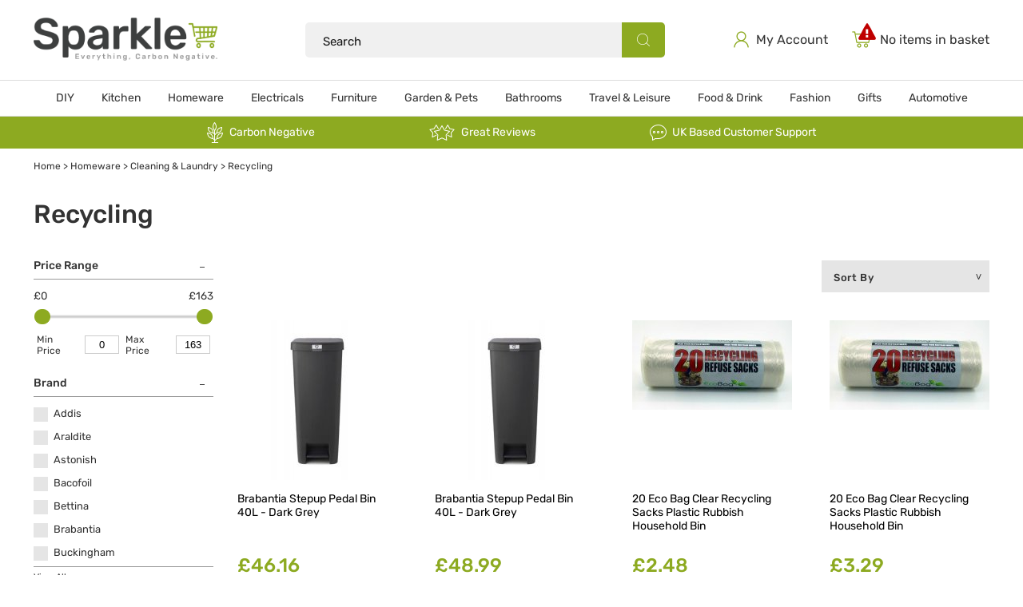

--- FILE ---
content_type: text/html; charset=ISO-8859-1
request_url: https://www.sparkle.co.uk/recycling/
body_size: 25883
content:
<!DOCTYPE html PUBLIC "-//W3C//DTD XHTML 1.0 Strict//EN" "http://www.w3.org/TR/xhtml1/DTD/xhtml1-strict.dtd">
<html>
<head>	
	<title>Recycling | Sparkle</title>

	<link rel="shortcut icon" href="/images/favicon.ico" />
	<link rel="apple-touch-startup-image" href="/images/touch-icon-iphone.png" />
	<link rel="apple-touch-icon" href="/images/touch-icon-iphone.png" />
	<link rel="apple-touch-icon" sizes="72x72" href="/images/touch-icon-ipad.png" />
	<link rel="apple-touch-icon" sizes="114x114" href="/images/touch-icon-iphone4.png" />
	<link rel="apple-touch-icon" sizes="152x152" href="/images/touch-icon-ipad-retina.png" />

	<meta name="viewport" content="width=device-width" />

	<link rel="stylesheet" type="text/css" href="/style/default.css.php?version=1761557625" />
	
	<script type="text/javascript" src="/js/jquery-3.6.0.min.js"></script>
	<script type="text/javascript" src="/js/submit_form.js"></script>
	<script type="text/javascript" src="/js/menu.js?v=2"></script>
	<script type="text/javascript" src="/js/lib.js?v=9"></script>
	<script type="text/javascript" src="/js/animation.js"></script>

	 <link rel="stylesheet" type="text/css" href="/style/filter.css.php?version=1761233757" />  <script type="text/javascript" src="/js/filter.js"></script>  <link rel="stylesheet" type="text/css" href="/style/jquery-ui.min.css.php" />  <link rel="stylesheet" type="text/css" href="/style/jquery-ui.structure.min.css.php" />  <link rel="stylesheet" type="text/css" href="/style/jquery-ui.theme.min.css.php" />  <script type="text/javascript" src="/js/jquery-ui.min.js"></script>  <script type="text/javascript" src="/js/jquery-ui-touch.min.js"></script> 
	
	<script type="text/javascript">

		$(document).ready(function() {
			init2();
			fixColumns();
		});

		function onloadfunc() {
			init2();
			fixColumns("Remove");
			fixColumns();
		}

		window.onresize = onloadfunc;
	
	</script>

</head>

<body>

<div id="fade" class="black_overlay"></div>
<div id="log_res"></div>

<div id="page-wrapper" itemscope itemtype="http://schema.org/WebSite" class="medium">

	<link itemprop="isFamilyFriendly" href="http://schema.org/True" />

	<ssiadmin options="No,Yes" name="Enable Header Message" phpsetvar="enableHeaderMessage" selected="No" type="select"></ssiadmin>


	<div id="header-wrapper">
		
		<div id="header" class="fixed-width">

			<div id="logo">
				<a href="/">
					<img src="/images/sparkle-logo.png" alt="Sparkle" border="0" width="288" height="68" />
				</a>
			</div>

			
			<div id="header-right">

				<div id="header-basket" onclick="document.location='/basket/'">
					<div class="content">
													<div class="text hide">Basket: <span id="headerTotal">(&pound;0.00)</span></div>
							<a href="/basket/" onclick="return false;" class="emptyBasket">No items in basket</a>
											</div>
				</div>

				<div id="header-account">
					<a href="/login/">My Account</a>
				</div>
		
			</div>

			
					<div id="search-wrapper">

						<div id="search-wrapper-inside">
				
							<form action="//www.sparkle.co.uk/" method="get" >				
							<table cellspacing="0" cellpadding="0" border="0">
								<tr>
									<td style="padding: 0px 0px 0px 7px" height="44">
										<input type="text" name="search" id="search" value="" placeholder="Search" />
									</td>
									<td align="center" width="38">
										<div id="clear-search" title="clear search"></div>
									</td>
									<td style="padding: 0px 0px 0px 0px">
										<button></button>
									</td>
								</tr>
							</table>
							</form>
				
						</div>		

					</div>

						

		</div>

	</div>	

	<div id="menu-wrapper">

		<div id="menu" class="fixed-width">

			
<ul id="main-menu" itemscope itemtype="http://schema.org/SiteNavigationElement">

	<li class=""><a itemprop="url" href="/diy/">DIY</a><ul class="submenu1 "><li><ul class="submenu2"><li><ul class="submenu3"><li class="title"><a itemprop="url" href="/home-improvement/">Home Improvement</a></li><li><ul><li><a itemprop="url" href="/adhesives/">Adhesives</a></li><li><a itemprop="url" href="/door-brackets/">Brackets</a></li><li><a itemprop="url" href="/door-handles/">Door Handles</a></li><li><a itemprop="url" href="/door-knockers/">Door Knockers</a></li><li><a itemprop="url" href="/dye/">Dye</a></li><li><a itemprop="url" href="/fasteners/">Fasteners</a></li><li><a itemprop="url" href="/door-hinges/">Hinges</a></li><li><a itemprop="url" href="/netting/">Netting</a></li><li><a itemprop="url" href="/paint/">Paint</a></li><li><a itemprop="url" href="/paint-brush/">Paint Brushes</a></li><li><a itemprop="url" href="/paint-rollers/">Paint Rollers</a></li><li><a itemprop="url" href="/plumbing/">Plumbing</a></li><li><a itemprop="url" href="/rope/">Rope</a></li><li><a itemprop="url" href="/sealants/">Sealants</a></li><li><a itemprop="url" href="/shade-nets/">Shade Nets</a></li><li><a itemprop="url" href="/sockets/">Sockets</a></li><li><a itemprop="url" href="/soldering/">Soldering</a></li></ul><ul class="submenu4"><li><a itemprop="url" href="/spirit-levels/">Spirit Levels</a></li><li><a itemprop="url" href="/tapes/">Tapes</a></li><li><a itemprop="url" href="/tape-measures/">Tape Measures</a></li><li><a itemprop="url" href="/tarpaulin/">Tarpaulin</a></li><li><a itemprop="url" href="/varnish/">Varnish</a></li></ul></li></ul><ul class="submenu3"><li class="title"><a itemprop="url" href="/security-safety/">Security &amp; Safety</a></li><li><ul><li><a itemprop="url" href="/bolts/">Bolts</a></li><li><a itemprop="url" href="/door-chains/">Door Chains</a></li><li><a itemprop="url" href="/door-locks/">Locks</a></li><li><a itemprop="url" href="/door-latches/">Latches</a></li><li><a itemprop="url" href="/ppe/">PPE</a></li><li><a itemprop="url" href="/safety-harness/">Safety Harnesses</a></li><li><a itemprop="url" href="/smoke-alarms/">Smoke Alarms</a></li></ul></li></ul><ul class="submenu3"><li class="title"><a itemprop="url" href="/hand-tools/">Hand Tools</a></li><li><ul><li><a itemprop="url" href="/chisels/">Chisels</a></li><li><a itemprop="url" href="/clamps/">Clamps</a></li><li><a itemprop="url" href="/files/">Files</a></li><li><a itemprop="url" href="/hammers/">Hammers</a></li><li><a itemprop="url" href="/hand-saws/">Hand Saws</a></li><li><a itemprop="url" href="/hexagon-keys/">Hexagon Keys</a></li><li><a itemprop="url" href="/knives/">Knives</a></li><li><a itemprop="url" href="/pliers/">Pliers</a></li><li><a itemprop="url" href="/plumbing-tools/">Plumbing Tools</a></li><li><a itemprop="url" href="/screwdrivers/">Screwdrivers</a></li><li><a itemprop="url" href="/spanners/">Spanners</a></li><li><a itemprop="url" href="/vices/">Vices</a></li><li><a itemprop="url" href="/wrenches/">Wrenches</a></li></ul></li></ul><ul class="submenu3"><li class="title"><a itemprop="url" href="/power-tools/">Power Tools</a></li><li><ul><li><a itemprop="url" href="/angle-grinders/">Angle Grinders</a></li><li><a itemprop="url" href="/dust-extraction/">Dust Extraction</a></li><li><a itemprop="url" href="/electric-saws/">Electric Saws</a></li><li><a itemprop="url" href="/grease-guns/">Grease Guns</a></li><li><a itemprop="url" href="/drills/">Hand Drills</a></li><li><a itemprop="url" href="/nailers/">Nailers</a></li><li><a itemprop="url" href="/planers/">Planers</a></li><li><a itemprop="url" href="/polishers/">Polishers</a></li><li><a itemprop="url" href="/power-saws/">Power Saws</a></li><li><a itemprop="url" href="/power-screwdrivers/">Power Screwdrivers</a></li><li><a itemprop="url" href="/rotary-drills/">Rotary Drills</a></li><li><a itemprop="url" href="/routers/">Routers</a></li><li><a itemprop="url" href="/sanders/">Sanders</a></li><li><a itemprop="url" href="/staple-guns/">Staple Guns</a></li></ul></li></ul></li></ul></li><div class="clear"></div></ul></li><li class=""><a itemprop="url" href="/kitchen/">Kitchen</a><ul class="submenu1 "><li><ul class="submenu2"><li><ul class="submenu3"><li class="title"><a itemprop="url" href="/cooking-baking/">Cooking &amp; Baking</a></li><li><ul><li><a itemprop="url" href="/baking-trays/">Baking Trays</a></li><li><a itemprop="url" href="/baking-tins/">Baking Tins</a></li><li><a itemprop="url" href="/roasting-trays/">Roasting Trays</a></li><li><a itemprop="url" href="/pans/">Pans</a></li><li><a itemprop="url" href="/cooking-pots/">Cooking Pots</a></li><li><a itemprop="url" href="/steamers/">Steamers</a></li></ul></li></ul><ul class="submenu3"><li class="title"><a itemprop="url" href="/dining/">Dining</a></li><li><ul><li><a itemprop="url" href="/barware/">Barware</a></li><li><a itemprop="url" href="/cutlery/">Cutlery</a></li><li><a itemprop="url" href="/dinnerware/">Dinnerware</a></li><li><a itemprop="url" href="/drinkware/">Drinkware</a></li><li><a itemprop="url" href="/glasses/">Glassware</a></li><li><a itemprop="url" href="/mugs/">Mugs</a></li><li><a itemprop="url" href="/tableware/">Tableware</a></li><li><a itemprop="url" href="/tea-and-coffee/">Tea &amp; Coffee</a></li><li><a itemprop="url" href="/wine-glasses/">Wine Glasses</a></li></ul></li></ul><ul class="submenu3"><li class="title"><a itemprop="url" href="/food-preparation/">Food Preparation</a></li><li><ul><li><a itemprop="url" href="/chopping-boards/">Chopping Boards</a></li><li><a itemprop="url" href="/egg-timers/">Egg Timers</a></li><li><a itemprop="url" href="/kitchen-scales/">Kitchen Scales</a></li><li><a itemprop="url" href="/lolly-moulds/">Lolly Moulds</a></li><li><a itemprop="url" href="/mixing-bowls/">Mixing Bowls</a></li><li><a itemprop="url" href="/seasoning/">Seasoning</a></li><li><a itemprop="url" href="/sieve-colander/">Sieves &amp; Colanders</a></li></ul></li></ul><ul class="submenu3"><li class="title"><a itemprop="url" href="/kitchen-storage/">Kitchen Storage</a></li><li><ul><li><a itemprop="url" href="/cutlery-storage/">Cutlery &amp; Utensil Storage</a></li><li><a itemprop="url" href="/food-container/">Food Storage</a></li><li><a itemprop="url" href="/food-jars/">Food Jars</a></li><li><a itemprop="url" href="/kitchen-storage1/">Kitchen Storage</a></li></ul></li></ul><ul class="submenu3"><li class="title"><a itemprop="url" href="/textiles/">Textiles</a></li><li><ul><li><a itemprop="url" href="/aprons/">Aprons</a></li><li><a itemprop="url" href="/oven-gloves/">Oven Gloves</a></li><li><a itemprop="url" href="/tablecloths/">Tablecloths</a></li><li><a itemprop="url" href="/napkins/">Napkins</a></li><li><a itemprop="url" href="/tea-towels/">Tea Towels</a></li><li><a itemprop="url" href="/tea-cosies/">Tea Cosies</a></li></ul></li></ul><ul class="submenu3"><li class="title"><a itemprop="url" href="/tools-utensils/">Tools &amp; Utensils</a></li><li><ul><li><a itemprop="url" href="/baking-accessories/">Baking Accessories</a></li><li><a itemprop="url" href="/baking-tools/">Baking Tools</a></li><li><a itemprop="url" href="/cooking-utensils/">Cooking Utensils</a></li><li><a itemprop="url" href="/corers/">Corers</a></li><li><a itemprop="url" href="/juicer/">Juicers</a></li><li><a itemprop="url" href="/kitchen-knife/">Knives</a></li><li><a itemprop="url" href="/mashers/">Mashers</a></li><li><a itemprop="url" href="/peelers/">Peelers</a></li><li><a itemprop="url" href="/scissors/">Scissors</a></li></ul><ul class="submenu4"><li><a itemprop="url" href="/graters/">Slicing &amp; Grating Tools</a></li></ul></li></ul></li></ul></li><div class="clear"></div></ul></li><li class=""><a itemprop="url" href="/homeware/">Homeware</a><ul class="submenu1 "><li><ul class="submenu2"><li><ul class="submenu3"><li class="title"><a itemprop="url" href="/decoration/">Decoration</a></li><li><ul><li><a itemprop="url" href="/artificial-plants/">Artificial Plants</a></li><li><a itemprop="url" href="/book-ends/">Book Ends</a></li><li><a itemprop="url" href="/candles/">Candles</a></li><li><a itemprop="url" href="/clocks/">Clocks</a></li><li><a itemprop="url" href="/coasters/">Coasters</a></li><li><a itemprop="url" href="/mirrors/">Mirrors</a></li><li><a itemprop="url" href="/wall-organisers/">Wall Organisers</a></li></ul></li></ul><ul class="submenu3"><li class="title"><a itemprop="url" href="/cleaning-laundry/">Cleaning &amp; Laundry</a></li><li><ul><li><a itemprop="url" href="/bins/">Bins</a></li><li><a itemprop="url" href="/brooms/">Brooms</a></li><li><a itemprop="url" href="/cleaning-cloths/">Cleaning Cloths</a></li><li><a itemprop="url" href="/cleaning-products/">Cleaning Products</a></li><li><a itemprop="url" href="/disinfectants/">Disinfectants</a></li><li><a itemprop="url" href="/drying/">Drying</a></li><li><a itemprop="url" href="/dusters/">Dusters</a></li><li><a itemprop="url" href="/ironing/">Ironing</a></li><li><a itemprop="url" href="/laundry/">Laundry</a></li><li><a itemprop="url" href="/mops/">Mops</a></li><li><a itemprop="url" href="/pest-control/">Pest Control</a></li><li><a itemprop="url" href="/recycling/">Recycling</a></li><li><a itemprop="url" href="/scrubbing-brush/">Scrubbing</a></li><li><a itemprop="url" href="/shoe-care/">Shoe Care </a></li><li><a itemprop="url" href="/sponges/">Sponges</a></li><li><a itemprop="url" href="/squeegees/">Squeegees</a></li><li><a itemprop="url" href="/washing-up/">Washing Up</a></li></ul></li></ul><ul class="submenu3"><li class="title"><a itemprop="url" href="/fireplace/">Fireplace</a></li><li><ul><li><a itemprop="url" href="/fire-grates/">Fire Grates</a></li><li><a itemprop="url" href="/fire-guards/">Fire Guards</a></li><li><a itemprop="url" href="/fire-tools/">Fire Tools</a></li><li><a itemprop="url" href="/log-storage/">Log Storage</a></li></ul></li></ul><ul class="submenu3"><li class="title"><a itemprop="url" href="/soft-furnishings/">Soft Furnishings</a></li><li><ul><li><a itemprop="url" href="/blankets-throws/">Blankets and Throws</a></li><li><a itemprop="url" href="/cushions/">Cushions</a></li><li><a itemprop="url" href="/curtains/">Curtains</a></li><li><a itemprop="url" href="/door-mats/">Door Mats</a></li><li><a itemprop="url" href="/draught-excluders/">Draught Excluders</a></li><li><a itemprop="url" href="/rugs/">Rugs</a></li></ul></li></ul><ul class="submenu3"><li class="title"><a itemprop="url" href="/storage/">Storage</a></li><li><ul><li><a itemprop="url" href="/clothes-storage/">Clothes Storage</a></li><li><a itemprop="url" href="/shoe-storage/">Shoe Storage</a></li><li><a itemprop="url" href="/storage-boxes/">Storage Boxes</a></li><li><a itemprop="url" href="/storage-tins/">Storage Tins</a></li></ul></li></ul></li></ul></li><div class="clear"></div></ul></li><li class=""><a itemprop="url" href="/electricals/">Electricals</a><ul class="submenu1 "><li><ul class="submenu2"><li><ul class="submenu3"><li class="title"><a itemprop="url" href="/home-appliances/">Home Appliances</a></li><li><ul><li><a itemprop="url" href="/batteries/">Batteries</a></li><li><a itemprop="url" href="/cables/">Cables</a></li><li><a itemprop="url" href="/radios/">Radios</a></li><li><a itemprop="url" href="/speakers/">Speakers</a></li><li><a itemprop="url" href="/usb-cables/">USB Cables</a></li></ul></li></ul><ul class="submenu3"><li class="title"><a itemprop="url" href="/home-accessories/">Home Accessories</a></li><li><ul><li><a itemprop="url" href="/dehumidifiers/">Dehumidifiers</a></li><li><a itemprop="url" href="/extension-leads/">Extension Leads</a></li><li><a itemprop="url" href="/fans/">Fans</a></li><li><a itemprop="url" href="/heaters/">Heaters</a></li><li><a itemprop="url" href="/irons/">Irons</a></li><li><a itemprop="url" href="/microphones/">Microphones</a></li><li><a itemprop="url" href="/power-supplies/">Power Supplies</a></li><li><a itemprop="url" href="/tv-brackets/">TV Brackets</a></li></ul></li></ul><ul class="submenu3"><li class="title"><a itemprop="url" href="/kitchen-appliances/">Kitchen Appliances</a></li><li><ul><li><a itemprop="url" href="/blenders/">Blenders</a></li><li><a itemprop="url" href="/coffee-makers/">Coffee Makers</a></li><li><a itemprop="url" href="/kettles/">Kettles</a></li><li><a itemprop="url" href="/toasters/">Toasters</a></li><li><a itemprop="url" href="/slow-cookers/">Slow Cookers</a></li></ul></li></ul><ul class="submenu3"><li class="title"><a itemprop="url" href="/computing/">Computing</a></li><li><ul><li><a itemprop="url" href="/air-dusters/">Air Dusters</a></li></ul></li></ul><ul class="submenu3"><li class="title"><a itemprop="url" href="/lighting/">Lighting</a></li><li><ul><li><a itemprop="url" href="/bathroom-lighting/">Bathroom Lighting</a></li><li><a itemprop="url" href="/ceiling-lights/">Ceiling Lights</a></li><li><a itemprop="url" href="/downlights/">Downlights</a></li><li><a itemprop="url" href="/floor-lamps/">Floor Lamps</a></li><li><a itemprop="url" href="/led-lights/">LED Lights</a></li><li><a itemprop="url" href="/led-panels/">LED Panels</a></li><li><a itemprop="url" href="/led-tubes/">LED Tubes</a></li><li><a itemprop="url" href="/novelty-lighting/">Novelty Lighting</a></li><li><a itemprop="url" href="/pendant-lights/">Pendant Lights</a></li><li><a itemprop="url" href="/table-lamps/">Table Lamps</a></li><li><a itemprop="url" href="/tube-lighting/">Tube Lighting</a></li><li><a itemprop="url" href="/wall-lighting/">Wall Lighting</a></li></ul></li></ul><ul class="submenu3"><li class="title"><a itemprop="url" href="/lighting-accessories/">Lighting Accessories</a></li><li><ul><li><a itemprop="url" href="/fuses/">Fuses</a></li><li><a itemprop="url" href="/lamp-shades/">Lamp Shades</a></li><li><a itemprop="url" href="/light-bulbs/">Light Bulbs</a></li><li><a itemprop="url" href="/light-fixtures/">Light Fixtures</a></li></ul></li></ul></li></ul></li><div class="clear"></div></ul></li><li class=" single "><a itemprop="url" href="/furniture/">Furniture</a><ul class="submenu1 small "><li><ul class="submenu2"><li><ul class="submenu3"><li class="title"><a itemprop="url" href="/home-furniture/">Home Furniture</a></li><li><ul><li><a itemprop="url" href="/bookcases/">Bookcases</a></li><li><a itemprop="url" href="/coat-stands/">Coat Stands</a></li><li><a itemprop="url" href="/coffee-tables/">Coffee Tables</a></li><li><a itemprop="url" href="/desks/">Desks</a></li><li><a itemprop="url" href="/lamp-tables/">Lamp Tables</a></li><li><a itemprop="url" href="/office-chairs/">Office Chairs</a></li><li><a itemprop="url" href="/shelf/">Shelving</a></li><li><a itemprop="url" href="/stools/">Stools</a></li><li><a itemprop="url" href="/tv-stands/">TV Stands</a></li></ul></li></ul></li></ul></li><div class="clear"></div></ul></li><li class=""><a itemprop="url" href="/garden-pets/">Garden &amp; Pets</a><ul class="submenu1 "><li><ul class="submenu2"><li><ul class="submenu3"><li class="title"><a itemprop="url" href="/gardening/">Gardening</a></li><li><ul><li><a itemprop="url" href="/compost/">Compost</a></li><li><a itemprop="url" href="/gardening-gloves/">Gardening Gloves</a></li><li><a itemprop="url" href="/garden-shoes/">Garden Shoes</a></li><li><a itemprop="url" href="/garden-tools/">Garden Tools</a></li><li><a itemprop="url" href="/hanging-baskets/">Hanging Baskets</a></li><li><a itemprop="url" href="/lawn-care/">Lawn Care</a></li><li><a itemprop="url" href="/planters/">Planters</a></li><li><a itemprop="url" href="/plant-protection/">Plant Protection</a></li><li><a itemprop="url" href="/plant-seeds/">Plant Seeds</a></li><li><a itemprop="url" href="/propagators/">Propagators</a></li><li><a itemprop="url" href="/troughs/">Troughs</a></li><li><a itemprop="url" href="/watering/">Watering</a></li><li><a itemprop="url" href="/weed-killer/">Weed Killer</a></li></ul></li></ul><ul class="submenu3"><li class="title"><a itemprop="url" href="/garden-furniture/">Garden Furniture</a></li><li><ul><li><a itemprop="url" href="/arbours/">Arbours</a></li><li><a itemprop="url" href="/benches/">Benches</a></li><li><a itemprop="url" href="/furniture-sets/">Furniture Sets</a></li><li><a itemprop="url" href="/garden-chairs/">Garden Chairs</a></li><li><a itemprop="url" href="/garden-tables/">Garden Tables</a></li><li><a itemprop="url" href="/gazebos/">Gazebos</a></li><li><a itemprop="url" href="/loungers/">Loungers</a></li><li><a itemprop="url" href="/parasols/">Parasols</a></li><li><a itemprop="url" href="/sheds/">Sheds</a></li><li><a itemprop="url" href="/swing-seats/">Swing Seats</a></li></ul></li></ul><ul class="submenu3"><li class="title"><a itemprop="url" href="/garden-accessories/">Garden Accessories</a></li><li><ul><li><a itemprop="url" href="/bbqs/">BBQs</a></li><li><a itemprop="url" href="/chimeneas/">Chimeneas</a></li><li><a itemprop="url" href="/feeders/">Feeders</a></li><li><a itemprop="url" href="/fence-paint/">Fence Paint</a></li><li><a itemprop="url" href="/firepits/">Firepits</a></li><li><a itemprop="url" href="/football-nets/">Football Nets</a></li><li><a itemprop="url" href="/garden-ornaments/">Garden Ornaments</a></li><li><a itemprop="url" href="/mesh/">Mesh</a></li><li><a itemprop="url" href="/outdoor-lighting/">Outdoor Lighting</a></li><li><a itemprop="url" href="/trellis/">Trellises</a></li></ul></li></ul><ul class="submenu3"><li class="title"><a itemprop="url" href="/pets-and-wildlife/">Pets and Wildlife</a></li><li><ul><li><a itemprop="url" href="/birds/">Birds</a></li><li><a itemprop="url" href="/cats/">Cats</a></li><li><a itemprop="url" href="/dogs/">Dogs</a></li><li><a itemprop="url" href="/fish/">Fish</a></li><li><a itemprop="url" href="/small-pets/">Small Pets</a></li><li><a itemprop="url" href="/wildlife/">Wildlife</a></li></ul></li></ul></li></ul></li><div class="clear"></div></ul></li><li class=""><a itemprop="url" href="/bathrooms/">Bathrooms</a><ul class="submenu1  right "><li><ul class="submenu2"><li><ul class="submenu3"><li class="title"><a itemprop="url" href="/baths/">Baths</a></li><li><ul><li><a itemprop="url" href="/bath-screens/">Bath Screens</a></li><li><a itemprop="url" href="/double-ended-baths/">Double Ended Baths</a></li><li><a itemprop="url" href="/free-standing-baths/">Free Standing Baths</a></li><li><a itemprop="url" href="/single-ended-baths/">Single Ended Baths</a></li><li><a itemprop="url" href="/walk-in-baths/">Walk-in Baths</a></li></ul></li></ul><ul class="submenu3"><li class="title"><a itemprop="url" href="/toilets-and-basins/">Toilets and Basins</a></li><li><ul><li><a itemprop="url" href="/bidets/">Bidets</a></li><li><a itemprop="url" href="/close-coupled-toilets/">Close Coupled Toilets</a></li><li><a itemprop="url" href="/countertop-basins/">Countertop Basins</a></li><li><a itemprop="url" href="/toilet-seats/">Toilet Seats</a></li><li><a itemprop="url" href="/traditional-basins/">Traditional Basins</a></li><li><a itemprop="url" href="/traditional-toilets/">Traditional Toilets</a></li><li><a itemprop="url" href="/urinals/">Urinals</a></li><li><a itemprop="url" href="/wall-hung-toilets/">Wall Hung Toilets</a></li><li><a itemprop="url" href="/wash-basins/">Wash Basins</a></li></ul></li></ul><ul class="submenu3"><li class="title"><a itemprop="url" href="/showering/">Showering</a></li><li><ul><li><a itemprop="url" href="/electric-showers/">Electric Showers</a></li><li><a itemprop="url" href="/mixer-showers/">Mixer Showers</a></li><li><a itemprop="url" href="/shower-accessories/">Shower Accessories</a></li><li><a itemprop="url" href="/shower-arms/">Shower Arms</a></li><li><a itemprop="url" href="/shower-doors/">Shower Doors</a></li><li><a itemprop="url" href="/shower-enclosures/">Shower Enclosures</a></li><li><a itemprop="url" href="/shower-heads/">Shower Heads</a></li><li><a itemprop="url" href="/traditional-showers/">Traditional Showers</a></li></ul></li></ul><ul class="submenu3"><li class="title"><a itemprop="url" href="/furniture-accessories/">Furniture &amp; Accessories</a></li><li><ul><li><a itemprop="url" href="/bath-panels/">Bath Panels</a></li><li><a itemprop="url" href="/bath-racks/">Bath Racks</a></li><li><a itemprop="url" href="/bathroom-lights/">Bathroom Lights</a></li><li><a itemprop="url" href="/bathroom-mirrors/">Bathroom Mirrors</a></li><li><a itemprop="url" href="/bathroom-cabinets/">Cabinets</a></li><li><a itemprop="url" href="/grab-bars/">Grab Bars</a></li><li><a itemprop="url" href="/shower-baskets/">Shower Baskets</a></li><li><a itemprop="url" href="/shower-seats/">Shower Seats</a></li><li><a itemprop="url" href="/soap-dishes/">Soap Dishes</a></li><li><a itemprop="url" href="/toilet-roll-holders/">Toilet Roll Holders</a></li><li><a itemprop="url" href="/toilet-units/">Toilet Units</a></li><li><a itemprop="url" href="/towel-rails/">Towel Rails</a></li><li><a itemprop="url" href="/towel-warmers/">Towel Warmers</a></li><li><a itemprop="url" href="/vanity-units/">Vanity Units</a></li><li><a itemprop="url" href="/waste-bins/">Waste Bins</a></li></ul></li></ul><ul class="submenu3"><li class="title"><a itemprop="url" href="/bathroom-taps/">Bathroom Taps</a></li><li><ul><li><a itemprop="url" href="/basin-mixer-taps/">Basin Mixer Taps</a></li><li><a itemprop="url" href="/basin-pillar-taps/">Basin Pillar Taps</a></li><li><a itemprop="url" href="/basin-wastes/">Basin Wastes</a></li><li><a itemprop="url" href="/bath-filler-taps/">Bath Filler Taps</a></li><li><a itemprop="url" href="/bath-pillar-taps/">Bath Pillar Taps</a></li><li><a itemprop="url" href="/bath-shower-mixers/">Bath Shower Mixers</a></li><li><a itemprop="url" href="/bath-spouts/">Bath Spouts</a></li><li><a itemprop="url" href="/bath-wastes/">Bath Wastes</a></li><li><a itemprop="url" href="/bidet-mixer-taps/">Bidet Mixer Taps</a></li><li><a itemprop="url" href="/kitchen-taps/">Kitchen Taps</a></li><li><a itemprop="url" href="/stand-pipes/">Stand Pipes</a></li></ul></li></ul></li></ul></li><div class="clear"></div></ul></li><li class=""><a itemprop="url" href="/travel-leisure/">Travel &amp; Leisure</a><ul class="submenu1  right "><li><ul class="submenu2"><li><ul class="submenu3"><li class="title"><a itemprop="url" href="/hobbies-crafts/">Hobbies &amp; Crafts</a></li><li><ul><li><a itemprop="url" href="/books/">Books</a></li><li><a itemprop="url" href="/fabric-dyes/">Fabric Dyes</a></li><li><a itemprop="url" href="/felt-balls/">Felt Balls</a></li><li><a itemprop="url" href="/flower-arranging/">Flower Arranging</a></li><li><a itemprop="url" href="/home-brewing/">Home Brewing</a></li><li><a itemprop="url" href="/jigsaws/">Jigsaws</a></li><li><a itemprop="url" href="/knitting-needles/">Knitting Needles</a></li><li><a itemprop="url" href="/needle-cases/">Needle Cases</a></li><li><a itemprop="url" href="/preserving/">Preserving</a></li><li><a itemprop="url" href="/stationary/">Stationary</a></li></ul></li></ul><ul class="submenu3"><li class="title"><a itemprop="url" href="/outdoor-living/">Outdoor Living</a></li><li><ul><li><a itemprop="url" href="/picnic-accessories/">Picnic Accessories</a></li><li><a itemprop="url" href="/portable-lights/">Portable Lights</a></li><li><a itemprop="url" href="/torches/">Torches</a></li><li><a itemprop="url" href="/umbrellas/">Umbrellas</a></li></ul></li></ul><ul class="submenu3"><li class="title"><a itemprop="url" href="/travel-luggage/">Travel &amp; Luggage</a></li><li><ul><li><a itemprop="url" href="/backpacks/">Backpacks</a></li><li><a itemprop="url" href="/shopping-bags/">Shopping Bags</a></li><li><a itemprop="url" href="/shopping-trolleys/">Shopping Trolleys</a></li><li><a itemprop="url" href="/travel-accessories/">Travel Accessories</a></li><li><a itemprop="url" href="/travel-bags/">Travel Bags</a></li></ul></li></ul><ul class="submenu3"><li class="title"><a itemprop="url" href="/car-bike-accessories/">Bike Accessories</a></li><li><ul><li><a itemprop="url" href="/bike/">Bike Accessories</a></li><li><a itemprop="url" href="/locking-cable/">Bike Locks</a></li></ul></li></ul></li></ul></li><div class="clear"></div></ul></li><li class=""><a itemprop="url" href="/food-drink/">Food &amp; Drink</a><ul class="submenu1  right "><li><ul class="submenu2"><li><ul class="submenu3"><li class="title"><a itemprop="url" href="/wine/">Wine</a></li><li><ul><li><a itemprop="url" href="/champagne/">Champagne</a></li><li><a itemprop="url" href="/dessert-wine/">Dessert Wine</a></li><li><a itemprop="url" href="/port/">Port</a></li><li><a itemprop="url" href="/prosecco/">Prosecco</a></li><li><a itemprop="url" href="/red-wine/">Red Wine</a></li><li><a itemprop="url" href="/rose-wine/">Rose Wine</a></li><li><a itemprop="url" href="/sherry/">Sherry</a></li><li><a itemprop="url" href="/sparkling-wine/">Sparkling Wine</a></li><li><a itemprop="url" href="/vermouth/">Vermouth</a></li><li><a itemprop="url" href="/white-wine/">White Wine</a></li></ul></li></ul><ul class="submenu3"><li class="title"><a itemprop="url" href="/beer/">Beer</a></li><li><ul><li><a itemprop="url" href="/ale/">Ale</a></li><li><a itemprop="url" href="/belgian-beer/">Belgian Beer</a></li><li><a itemprop="url" href="/blonde-beer/">Blonde Beer</a></li><li><a itemprop="url" href="/cider/">Cider</a></li><li><a itemprop="url" href="/fruit-beer/">Fruit Beer</a></li><li><a itemprop="url" href="/lager/">Lager</a></li><li><a itemprop="url" href="/pale-ale/">Pale Ale</a></li><li><a itemprop="url" href="/pilsner/">Pilsner</a></li><li><a itemprop="url" href="/sour-beer/">Sour Beer</a></li><li><a itemprop="url" href="/stout/">Stout</a></li><li><a itemprop="url" href="/wheat-beer/">Wheat Beer</a></li></ul></li></ul><ul class="submenu3"><li class="title"><a itemprop="url" href="/spirits/">Spirits</a></li><li><ul><li><a itemprop="url" href="/brandy/">Brandy</a></li><li><a itemprop="url" href="/cocktails/">Cocktails</a></li><li><a itemprop="url" href="/gin/">Gin</a></li><li><a itemprop="url" href="/grappa/">Grappa</a></li><li><a itemprop="url" href="/liqueur/">Liqueur</a></li><li><a itemprop="url" href="/rum/">Rum</a></li><li><a itemprop="url" href="/tequila/">Tequila</a></li><li><a itemprop="url" href="/vodka/">Vodka</a></li><li><a itemprop="url" href="/whisky/">Whisky</a></li></ul></li></ul><ul class="submenu3"><li class="title"><a itemprop="url" href="/larder/">Larder</a></li><li><ul><li><a itemprop="url" href="/balsamic-vinegar/">Balsamic Vinegar</a></li><li><a itemprop="url" href="/biscuits/">Biscuits</a></li><li><a itemprop="url" href="/cakes/">Cakes</a></li><li><a itemprop="url" href="/cheese-hampers/">Cheese Hampers</a></li><li><a itemprop="url" href="/chutney/">Chutney</a></li><li><a itemprop="url" href="/chocolate/">Chocolate</a></li><li><a itemprop="url" href="/confectionery/">Confectionery</a></li><li><a itemprop="url" href="/crisps/">Crisps</a></li><li><a itemprop="url" href="/cured-meats/">Cured Meats</a></li><li><a itemprop="url" href="/curry-paste/">Curry Paste</a></li><li><a itemprop="url" href="/jams/">Jams</a></li><li><a itemprop="url" href="/olives/">Olives</a></li><li><a itemprop="url" href="/pasta/">Pasta</a></li><li><a itemprop="url" href="/pate/">Pate</a></li><li><a itemprop="url" href="/pesto/">Pesto</a></li><li><a itemprop="url" href="/relish/">Relish</a></li><li><a itemprop="url" href="/rice/">Rice</a></li></ul><ul class="submenu4"><li><a itemprop="url" href="/sauces/">Sauces</a></li><li><a itemprop="url" href="/tonic/">Tonic</a></li><li><a itemprop="url" href="/vinegars/">Vinegars</a></li></ul></li></ul><ul class="submenu3"><li class="title"><a itemprop="url" href="/brewing-distilling-kits/">Brewing &amp; Distilling Kits</a></li><li><ul><li><a itemprop="url" href="/beer-brewing-kits/">Beer Brewing Kits</a></li><li><a itemprop="url" href="/craft-beer-kits/">Craft Beer Kits</a></li><li><a itemprop="url" href="/cider-brewing-kits/">Cider Brewing Kits</a></li><li><a itemprop="url" href="/distilling-equipment/">Distilling Equipment</a></li><li><a itemprop="url" href="/distilling-essences/">Distilling Essences</a></li><li><a itemprop="url" href="/distilling-flavourings/">Distilling Flavourings</a></li><li><a itemprop="url" href="/distilling-ingredients/">Distilling Ingredients</a></li><li><a itemprop="url" href="/distilling-liqueurs/">Distilling Liqueurs</a></li><li><a itemprop="url" href="/wine-kits/">Wine Kits</a></li></ul></li></ul><ul class="submenu3"><li class="title"><a itemprop="url" href="/brewing-equipment/">Brewing Equipment</a></li><li><ul><li><a itemprop="url" href="/beer-additives/">Beer Additives</a></li><li><a itemprop="url" href="/bottling-equipment/">Bottling Equipment</a></li><li><a itemprop="url" href="/brewing-sterilising/">Brewing Sterilising</a></li><li><a itemprop="url" href="/bucket-and-fermenter-spares/">Bucket and Fermenter Spares</a></li><li><a itemprop="url" href="/cider-making-equipment/">Cider Making Equipment</a></li><li><a itemprop="url" href="/dried-fruit/">Dried Fruit</a></li><li><a itemprop="url" href="/finings/">Finings</a></li><li><a itemprop="url" href="/home-brew-barrels/">Home Brew Barrels</a></li><li><a itemprop="url" href="/home-brew-bottles/">Home Brew Bottles</a></li><li><a itemprop="url" href="/home-brew-buckets/">Home Brew Buckets</a></li><li><a itemprop="url" href="/home-brew-heat-pads/">Home Brew Heat Pads</a></li><li><a itemprop="url" href="/malt-extract-brewing-sugar/">Malt Extract &amp; Brewing Sugar</a></li><li><a itemprop="url" href="/mashing-equipment/">Mashing Equipment</a></li><li><a itemprop="url" href="/wine-bottle-caps-and-corks/">Wine Bottle Caps and Corks</a></li><li><a itemprop="url" href="/yeast/">Yeast</a></li></ul></li></ul></li></ul></li><div class="clear"></div></ul></li><li class=""><a itemprop="url" href="/fashion/">Fashion</a><ul class="submenu1  right "><li><ul class="submenu2"><li><ul class="submenu3"><li class="title"><a itemprop="url" href="/jewellery-watches/">Jewellery &amp; Watches</a></li><li><ul><li><a itemprop="url" href="/bracelets/">Bracelets</a></li><li><a itemprop="url" href="/charms/">Charms</a></li><li><a itemprop="url" href="/cufflinks/">Cufflinks</a></li><li><a itemprop="url" href="/earrings/">Earrings</a></li><li><a itemprop="url" href="/necklets/">Necklets</a></li><li><a itemprop="url" href="/pendants/">Pendants</a></li><li><a itemprop="url" href="/rings/">Rings</a></li><li><a itemprop="url" href="/watch/">Watches</a></li></ul></li></ul><ul class="submenu3"><li class="title"><a itemprop="url" href="/silver-jewellery/">Silver Jewellery</a></li><li><ul><li><a itemprop="url" href="/amber-jewellery/">Amber Jewellery</a></li><li><a itemprop="url" href="/silver-anklets/">Anklets</a></li><li><a itemprop="url" href="/silver-bangles/">Bangles</a></li><li><a itemprop="url" href="/silver-bracelets/">Bracelets</a></li><li><a itemprop="url" href="/silver-brooches/">Brooches</a></li><li><a itemprop="url" href="/silver-lockets/">Lockets</a></li><li><a itemprop="url" href="/marcasite/">Marcasite</a></li><li><a itemprop="url" href="/silver-pendants/">Pendants</a></li><li><a itemprop="url" href="/silver-baby-jewellery/">Silver Baby Jewellery</a></li><li><a itemprop="url" href="/silver-chains/">Silver Chains</a></li><li><a itemprop="url" href="/silver-charms/">Silver Charms</a></li><li><a itemprop="url" href="/silver-earrings/">Silver Earrings</a></li><li><a itemprop="url" href="/silver-gents-jewellery/">Silver Gent's Jewellery</a></li><li><a itemprop="url" href="/silver-rings/">Silver Rings</a></li><li><a itemprop="url" href="/silver-wedding-rings/">Silver Wedding Rings</a></li></ul></li></ul><ul class="submenu3"><li class="title"><a itemprop="url" href="/clothing/">Clothing</a></li><li><ul><li><a itemprop="url" href="/fancy-dress/">Fancy Dress</a></li><li><a itemprop="url" href="/jackets/">Jackets</a></li><li><a itemprop="url" href="/scarves/">Scarves</a></li><li><a itemprop="url" href="/socks/">Socks</a></li><li><a itemprop="url" href="/wool-hats/">Unisex Wool Hats</a></li><li><a itemprop="url" href="/wool-gloves/">Unisex Wool Gloves</a></li><li><a itemprop="url" href="/wool-jumpers/">Unisex Wool Jumpers</a></li></ul></li></ul><ul class="submenu3"><li class="title"><a itemprop="url" href="/childrens-clothing/">Children's Clothing</a></li><li><ul><li><a itemprop="url" href="/childrens-hats/">Children's Hats</a></li><li><a itemprop="url" href="/childrens-mittens/">Children's Mittens</a></li><li><a itemprop="url" href="/childrens-wristwarmers/">Children's Wristwarmers</a></li></ul></li></ul><ul class="submenu3"><li class="title"><a itemprop="url" href="/accessories/">Accessories</a></li><li><ul><li><a itemprop="url" href="/bags/">Bags</a></li><li><a itemprop="url" href="/buttons/">Buttons</a></li><li><a itemprop="url" href="/gloves/">Gloves</a></li><li><a itemprop="url" href="/keyrings/">Keyrings</a></li><li><a itemprop="url" href="/leather-handbags/">Leather Handbags</a></li><li><a itemprop="url" href="/purses/">Purses</a></li><li><a itemprop="url" href="/shawls/">Shawls</a></li></ul></li></ul></li></ul></li><div class="clear"></div></ul></li><li class=""><a itemprop="url" href="/gifts/">Gifts</a><ul class="submenu1  right "><li><ul class="submenu2"><li><ul class="submenu3"><li class="title"><a itemprop="url" href="/gifts-for-her/">Gifts for Her</a></li><li><ul><li><a itemprop="url" href="/gift-sets/">Gift Sets</a></li><li><a itemprop="url" href="/garden-gifts/">Garden Gifts</a></li><li><a itemprop="url" href="/hampers/">Hampers</a></li><li><a itemprop="url" href="/novelty-gifts/">Novelty Gifts</a></li><li><a itemprop="url" href="/ornaments/">Ornaments</a></li><li><a itemprop="url" href="/charms/">Charms</a></li></ul></li></ul><ul class="submenu3"><li class="title"><a itemprop="url" href="/gifts-for-him/">Gifts For Him</a></li><li><ul><li><a itemprop="url" href="/diecast/">Diecast</a></li><li><a itemprop="url" href="/remote-controls/">Remote Controls</a></li><li><a itemprop="url" href="/vw-campervan/">VW Campervan</a></li><li><a itemprop="url" href="/novelty-gifts/">Novelty Gifts</a></li><li><a itemprop="url" href="/gift-sets/">Gift Sets</a></li><li><a itemprop="url" href="/cufflinks/">Cufflinks</a></li></ul></li></ul><ul class="submenu3"><li class="title"><a itemprop="url" href="/gifts-for-kids/">Gifts For Kids</a></li><li><ul><li><a itemprop="url" href="/barbie/">Barbie</a></li><li><a itemprop="url" href="/bruder/">Bruder</a></li><li><a itemprop="url" href="/farm-sets/">Farm Sets</a></li><li><a itemprop="url" href="/kids-gift-sets/">Kids Gift Sets</a></li><li><a itemprop="url" href="/kids-toys/">Kids Toys</a></li><li><a itemprop="url" href="/paw-patrol/">Paw Patrol</a></li><li><a itemprop="url" href="/pretend-play/">Pretend Play</a></li><li><a itemprop="url" href="/soft-toys/">Soft Toys</a></li><li><a itemprop="url" href="/rag-dolls/">Rag Dolls</a></li><li><a itemprop="url" href="/teething/">Teethers</a></li><li><a itemprop="url" href="/diecast/">Diecast</a></li></ul></li></ul><ul class="submenu3"><li class="title"><a itemprop="url" href="/gift-accessories/">Gift Accessories</a></li><li><ul><li><a itemprop="url" href="/cards/">Cards</a></li><li><a itemprop="url" href="/giftwrap/">Giftwrap</a></li><li><a itemprop="url" href="/gift-bags/">Gift Bags</a></li></ul></li></ul><ul class="submenu3"><li class="title"><a itemprop="url" href="/collectables/">Collectables</a></li><li><ul><li><a itemprop="url" href="/dowman-soft-touch/">Dowman Soft Touch</a></li><li><a itemprop="url" href="/hansa-soft-toys/">Hansa Soft Toys</a></li><li><a itemprop="url" href="/teddy-hermann-soft-toys/">Teddy Hermann Soft Toys</a></li></ul></li></ul></li></ul></li><div class="clear"></div></ul></li><li class=""><a itemprop="url" href="/automotive/">Automotive</a><ul class="submenu1  right "><li><ul class="submenu2"><li><ul class="submenu3"><li class="title"><a itemprop="url" href="/car-parts/">Car Parts</a></li><li><ul><li><a itemprop="url" href="/braking-accessories/">Braking Accessories</a></li><li><a itemprop="url" href="/car-batteries/">Car Batteries </a></li><li><a itemprop="url" href="/number-plates/">Number Plates</a></li><li><a itemprop="url" href="/tpms/">TPMS</a></li><li><a itemprop="url" href="/exhaust-studs/">Exhaust Studs</a></li><li><a itemprop="url" href="/hex-flange-nuts/">Hex Flange Nuts</a></li><li><a itemprop="url" href="/nyloc-nuts/">Nyloc Nuts</a></li><li><a itemprop="url" href="/m5-bolts/">M5 Bolts</a></li><li><a itemprop="url" href="/m6-bolts/">M6 Bolts</a></li><li><a itemprop="url" href="/m7-bolts/">M7 Bolts</a></li><li><a itemprop="url" href="/m8-bolts/">M8 Bolts</a></li><li><a itemprop="url" href="/m10-bolts/">M10 Bolts</a></li></ul></li></ul><ul class="submenu3"><li class="title"><a itemprop="url" href="/car-consumables/">Car Consumables</a></li><li><ul><li><a itemprop="url" href="/cable-ties/">Cable Ties</a></li><li><a itemprop="url" href="/car/">Car Accessories</a></li><li><a itemprop="url" href="/car-cleaning/">Car Cleaning</a></li><li><a itemprop="url" href="/de-icers/">De-Icers</a></li><li><a itemprop="url" href="/car-clips/">Car Clips</a></li><li><a itemprop="url" href="/car-hoses/">Car Hoses</a></li><li><a itemprop="url" href="/car-mats/">Car Mats</a></li><li><a itemprop="url" href="/car-oil/">Car Oil</a></li><li><a itemprop="url" href="/screenwash/">Screenwash</a></li><li><a itemprop="url" href="/sprays-lubricants/">Sprays &amp; Lubricants</a></li></ul></li></ul><ul class="submenu3"><li class="title"><a itemprop="url" href="/car-valeting-detailing/">Car Valeting &amp; Detailing</a></li><li><ul><li><a itemprop="url" href="/car-air-fresheners/">Car Air Fresheners</a></li><li><a itemprop="url" href="/car-glass-cleaners/">Car Glass Cleaners</a></li><li><a itemprop="url" href="/car-interior-cleaner/">Car Interior Cleaner</a></li><li><a itemprop="url" href="/car-polishing/">Car Polishing</a></li><li><a itemprop="url" href="/car-shampoo/">Car Shampoo</a></li><li><a itemprop="url" href="/car-tools/">Car Tools</a></li><li><a itemprop="url" href="/car-wax/">Car Wax</a></li><li><a itemprop="url" href="/ceramic-coatings/">Ceramic Coatings</a></li><li><a itemprop="url" href="/detailing-spray/">Detailing Spray</a></li><li><a itemprop="url" href="/fabric-cleaners/">Fabric Cleaners</a></li><li><a itemprop="url" href="/glazes/">Glazes</a></li><li><a itemprop="url" href="/leather-cleaners/">Leather Cleaners</a></li><li><a itemprop="url" href="/pre-wash/">Pre Wash</a></li><li><a itemprop="url" href="/snow-foam/">Snow Foam</a></li><li><a itemprop="url" href="/tar-removers/">Tar Removers</a></li><li><a itemprop="url" href="/wheel-cleaners/">Wheel Cleaners</a></li></ul></li></ul></li></ul></li><div class="clear"></div></ul></li>
</ul>
	
<script type="text/javascript">
	menu_init("main-menu","mouseover");
</script>
	

		</div>

	</div>

	<div id="delivery-banner">

		<div class="fixed-width">

			<span class="one">Carbon Negative</span> 
			<span class="two">Great Reviews </span> 
			<span class="three">UK Based Customer Support</span> 

		</div>

	</div>

	<div id="body-wrapper" >
		
		<div id="body">

			<div id="bread-crumb" class="fixed-width" itemscope itemtype="http://schema.org/BreadcrumbList"><span itemprop="itemListElement" itemscope itemtype="http://schema.org/ListItem"><a itemprop="item" href="/"><span itemprop="name">Home</span></a><meta itemprop="position" content="1" /></span> > <span itemprop="itemListElement" itemscope itemtype="http://schema.org/ListItem"><a itemprop="item" href="/homeware/"><span itemprop="name">Homeware</span></a><meta itemprop="position" content="2" /></span> &gt; <span itemprop="itemListElement" itemscope itemtype="http://schema.org/ListItem"><a itemprop="item" href="/cleaning-laundry/"><span itemprop="name">Cleaning &amp; Laundry</span></a><meta itemprop="position" content="3" /></span> &gt; <span itemprop="itemListElement" itemscope itemtype="http://schema.org/ListItem"><a itemprop="item" href="/recycling/" class="breadcrumb-last"><span itemprop="name">Recycling</span></a><meta itemprop="position" content="4" /></span></div>	
<div class="fixed-width">
			<div id="cat-description">

				<h1>Recycling</h1>

				
			</div>

			
			<div id="left-column">

				<div id="filter-wrapper"><div id="cat-filter"><form action="/cat-filter-results.phtml" method="post" name="cat-filter-form" id="cat-filter-form"><div class="filter-box"><div class="filter-title">Price Range</div><div class="filter-options" style="border-bottom: 0;">
				<div class="filter-slider">

					<div class="filter-slider-title">
						<div class="filter-slider-title-left">&pound;<span id="slider-min-value">0</span></div>
						<div class="filter-slider-title-right">&pound;<span id="slider-max-value">163</span></div>
					</div>


					<div id="area">
						<div id="priceSlider"></div>
					</div>

					<script>
					
						$(function(){
					
							$("#priceSlider").slider({
								min: 0,
								max: 163,
								range: true,
								values: [0, 163],
								change: function(event, ui){

									$('#slider-min-value').html(ui.values[0]);
									$('#filter_min_price').val(ui.values[0]);

									$('#slider-max-value').html(ui.values[1]);
									$('#filter_max_price').val(ui.values[1]);

								},
								slide: function(event, ui){

									$('#slider-min-value').html(ui.values[0]);
									$('#filter_min_price').val(ui.values[0]);

									$('#slider-max-value').html(ui.values[1]);
									$('#filter_max_price').val(ui.values[1]);

								},
								stop: function(event, ui){
									$('#price-filter-option').val($('#filter_min_price').val() + '-' + $('#filter_max_price').val());
									$('#price-filter-option').click();
								}
							});
					
						});

						function updateSlider(){
							$('#priceSlider').slider('option', 'values', [$('#filter_min_price').val(), $('#filter_max_price').val()]);
							$('#price-filter-option').val($('#filter_min_price').val() + '-' + $('#filter_max_price').val());
							$('#price-filter-option').click();
						}
					
					</script>
	
				</div>

				<input id="price-filter-option" type="hidden" name="price" onclick="submit_filters('cat-filter-form','','price');" value="0-163" /><div style="clear: left; height: 0px; overflow: hidden;"></div>				
				<table cellspacing="0" cellpadding="4" border="0" id="filter_price_controls">
					<tr>
						<td>Min Price</td>
						<td>
							<input type="text" name="filter_min_price" onkeyup="updateSlider();" value="0" id="filter_min_price" />
						</td>
						<td>Max Price</td>
						<td>
							<input type="text" name="filter_max_price" onkeyup="updateSlider();" value="163" id="filter_max_price" />
						</td>
					</tr>
				</table>

				<div style="clear: left; height: 0px; overflow: hidden;"></div></div></div><div class="filter-box" id="brand-filter"><div class="filter-title">Brand</div><div class="filter-options fade" id="filter-options-brand"><div class="filter-option"><label for="brandFilterOption453"><input id="brandFilterOption453"  type="checkbox" name="brand[]" value="453" onchange="submit_filters('cat-filter-form','453','brand','453');" /><span class="checkboxBox"></span><div class="labelText">Addis</div><div style="clear: left; height: 8px; overflow: hidden;"></div></label></div><div class="filter-option"><label for="brandFilterOption2024"><input id="brandFilterOption2024"  type="checkbox" name="brand[]" value="2024" onchange="submit_filters('cat-filter-form','2024','brand','2024');" /><span class="checkboxBox"></span><div class="labelText">Araldite</div><div style="clear: left; height: 8px; overflow: hidden;"></div></label></div><div class="filter-option"><label for="brandFilterOption40"><input id="brandFilterOption40"  type="checkbox" name="brand[]" value="40" onchange="submit_filters('cat-filter-form','40','brand','40');" /><span class="checkboxBox"></span><div class="labelText">Astonish</div><div style="clear: left; height: 8px; overflow: hidden;"></div></label></div><div class="filter-option"><label for="brandFilterOption692"><input id="brandFilterOption692"  type="checkbox" name="brand[]" value="692" onchange="submit_filters('cat-filter-form','692','brand','692');" /><span class="checkboxBox"></span><div class="labelText">Bacofoil</div><div style="clear: left; height: 8px; overflow: hidden;"></div></label></div><div class="filter-option"><label for="brandFilterOption136"><input id="brandFilterOption136"  type="checkbox" name="brand[]" value="136" onchange="submit_filters('cat-filter-form','136','brand','136');" /><span class="checkboxBox"></span><div class="labelText">Bettina</div><div style="clear: left; height: 8px; overflow: hidden;"></div></label></div><div class="filter-option"><label for="brandFilterOption25"><input id="brandFilterOption25"  type="checkbox" name="brand[]" value="25" onchange="submit_filters('cat-filter-form','25','brand','25');" /><span class="checkboxBox"></span><div class="labelText">Brabantia</div><div style="clear: left; height: 8px; overflow: hidden;"></div></label></div><div class="filter-option"><label for="brandFilterOption377"><input id="brandFilterOption377"  type="checkbox" name="brand[]" value="377" onchange="submit_filters('cat-filter-form','377','brand','377');" /><span class="checkboxBox"></span><div class="labelText">Buckingham</div><div style="clear: left; height: 8px; overflow: hidden;"></div></label></div><div class="filter-option"><label for="brandFilterOption77"><input id="brandFilterOption77"  type="checkbox" name="brand[]" value="77" onchange="submit_filters('cat-filter-form','77','brand','77');" /><span class="checkboxBox"></span><div class="labelText">Casa &amp; Casa</div><div style="clear: left; height: 8px; overflow: hidden;"></div></label></div><div class="filter-option"><label for="brandFilterOption2226"><input id="brandFilterOption2226"  type="checkbox" name="brand[]" value="2226" onchange="submit_filters('cat-filter-form','2226','brand','2226');" /><span class="checkboxBox"></span><div class="labelText">Cooke &amp; Miller</div><div style="clear: left; height: 8px; overflow: hidden;"></div></label></div><div class="filter-option"><label for="brandFilterOption2435"><input id="brandFilterOption2435"  type="checkbox" name="brand[]" value="2435" onchange="submit_filters('cat-filter-form','2435','brand','2435');" /><span class="checkboxBox"></span><div class="labelText">Coulisse Casanet</div><div style="clear: left; height: 8px; overflow: hidden;"></div></label></div><div class="filter-option"><label for="brandFilterOption2074"><input id="brandFilterOption2074"  type="checkbox" name="brand[]" value="2074" onchange="submit_filters('cat-filter-form','2074','brand','2074');" /><span class="checkboxBox"></span><div class="labelText">EcoBag</div><div style="clear: left; height: 8px; overflow: hidden;"></div></label></div><div class="filter-option"><label for="brandFilterOption303"><input id="brandFilterOption303"  type="checkbox" name="brand[]" value="303" onchange="submit_filters('cat-filter-form','303','brand','303');" /><span class="checkboxBox"></span><div class="labelText">Essential Housewares</div><div style="clear: left; height: 8px; overflow: hidden;"></div></label></div><div class="filter-option"><label for="brandFilterOption12"><input id="brandFilterOption12"  type="checkbox" name="brand[]" value="12" onchange="submit_filters('cat-filter-form','12','brand','12');" /><span class="checkboxBox"></span><div class="labelText">Faithfull</div><div style="clear: left; height: 8px; overflow: hidden;"></div></label></div><div class="filter-option"><label for="brandFilterOption2007"><input id="brandFilterOption2007"  type="checkbox" name="brand[]" value="2007" onchange="submit_filters('cat-filter-form','2007','brand','2007');" /><span class="checkboxBox"></span><div class="labelText">Groundsman</div><div style="clear: left; height: 8px; overflow: hidden;"></div></label></div><div class="filter-option"><label for="brandFilterOption2157"><input id="brandFilterOption2157"  type="checkbox" name="brand[]" value="2157" onchange="submit_filters('cat-filter-form','2157','brand','2157');" /><span class="checkboxBox"></span><div class="labelText">Home+</div><div style="clear: left; height: 8px; overflow: hidden;"></div></label></div><div class="filter-option"><label for="brandFilterOption744"><input id="brandFilterOption744"  type="checkbox" name="brand[]" value="744" onchange="submit_filters('cat-filter-form','744','brand','744');" /><span class="checkboxBox"></span><div class="labelText">Ideal Standard</div><div style="clear: left; height: 8px; overflow: hidden;"></div></label></div><div class="filter-option"><label for="brandFilterOption99"><input id="brandFilterOption99"  type="checkbox" name="brand[]" value="99" onchange="submit_filters('cat-filter-form','99','brand','99');" /><span class="checkboxBox"></span><div class="labelText">Judge</div><div style="clear: left; height: 8px; overflow: hidden;"></div></label></div><div class="filter-option"><label for="brandFilterOption222"><input id="brandFilterOption222"  type="checkbox" name="brand[]" value="222" onchange="submit_filters('cat-filter-form','222','brand','222');" /><span class="checkboxBox"></span><div class="labelText">Kilner</div><div style="clear: left; height: 8px; overflow: hidden;"></div></label></div><div class="filter-option"><label for="brandFilterOption606"><input id="brandFilterOption606"  type="checkbox" name="brand[]" value="606" onchange="submit_filters('cat-filter-form','606','brand','606');" /><span class="checkboxBox"></span><div class="labelText">Neutradol</div><div style="clear: left; height: 8px; overflow: hidden;"></div></label></div><div class="filter-option"><label for="brandFilterOption530"><input id="brandFilterOption530"  type="checkbox" name="brand[]" value="530" onchange="submit_filters('cat-filter-form','530','brand','530');" /><span class="checkboxBox"></span><div class="labelText">Ryson</div><div style="clear: left; height: 8px; overflow: hidden;"></div></label></div><div class="filter-option"><label for="brandFilterOption1558"><input id="brandFilterOption1558"  type="checkbox" name="brand[]" value="1558" onchange="submit_filters('cat-filter-form','1558','brand','1558');" /><span class="checkboxBox"></span><div class="labelText">Simply</div><div style="clear: left; height: 8px; overflow: hidden;"></div></label></div><div class="filter-option"><label for="brandFilterOption371"><input id="brandFilterOption371"  type="checkbox" name="brand[]" value="371" onchange="submit_filters('cat-filter-form','371','brand','371');" /><span class="checkboxBox"></span><div class="labelText">Tidyz</div><div style="clear: left; height: 8px; overflow: hidden;"></div></label></div><div class="filter-option"><label for="brandFilterOption1549"><input id="brandFilterOption1549"  type="checkbox" name="brand[]" value="1549" onchange="submit_filters('cat-filter-form','1549','brand','1549');" /><span class="checkboxBox"></span><div class="labelText">Youngs</div><div style="clear: left; height: 8px; overflow: hidden;"></div></label></div><div class="filter-option"><label for="brandFilterOption498"><input id="brandFilterOption498"  type="checkbox" name="brand[]" value="498" onchange="submit_filters('cat-filter-form','498','brand','498');" /><span class="checkboxBox"></span><div class="labelText">Zoom</div><div style="clear: left; height: 8px; overflow: hidden;"></div></label></div><div class="filter-option"><label for="brandFilterOption2244"><input id="brandFilterOption2244"  type="checkbox" name="brand[]" value="2244" onchange="submit_filters('cat-filter-form','2244','brand','2244');" /><span class="checkboxBox"></span><div class="labelText">vivid</div><div style="clear: left; height: 8px; overflow: hidden;"></div></label></div><div style="clear: left; height: 0px; overflow: hidden;"></div></div><div class="filter-fade"></div></div><div class="filter-controls-wrapper"><div class="filter-view-all" onclick="viewAllFilters('filter-options-brand', this);">View All</div></div><input type="hidden" name="cat_id" id="filter-check-cat-id" value="144" /><input type="hidden" name="cat" value="recycling" /><input type="hidden" name="items_ordered_by" id="items_ordered_by_1" value="" /><input type="hidden" name="filter_flag" value="1" /></form></div></div>		
			</div>

			<div id="right-column">

					
			<div id="sort-by">
				<form action="/recycling/" method="post" id="item_order_form">
					<span>
						Sort By					</span>
					<select name="items_ordered_by" id="item_order_display" onchange="sortFilterUpdate(this); sortFilterResults(this);">
						<option  value="default">Relevance</option>
						<option  value="low-to-high">Price Low - High</option>
						<option  value="high-to-low">Price High - Low</option>
						<option  value="a-z">Alphabetical A-Z</option>
						<option  value="z-a">Alphabetical Z-A</option>
					</select>
				</form>
			</div>
		
			<div id="item-wrapper"><div id="cat-loader-1"></div><div id="cat-filter-results"> <div class="item psitem" id="item296790"> 
					
					<div class="item-image">
						<center><a href="/brabantia-stepup-pedal-bin-40l-dark-grey/"><img src="/images/shop/more/133x200_296790_478d0eeec27082df525bf2bef3679387_233x35045814650ea847a695ab596137.jpeg" alt="Brabantia Stepup Pedal Bin 40L - Dark Grey" border="0" /></a></center>					</div>

					<h2>
						<a class="itemName" href="/brabantia-stepup-pedal-bin-40l-dark-grey/"><span>Brabantia Stepup Pedal Bin 40L - Dark Grey</span></a>
					</h2>

					<div class="price-wrapper">

						<div class="priceText">

							<span class="was"></span><span class="price odd">&pound;<span>46.16</span></span>
						</div>

					</div>

					<div class="stock">
						<div class="stockText">
							In stock						</div>
					</div>
	
					<div class="delivery">

						<div class="deliveryText">

							
						</div>

					</div>

					<div class="buttons">

						 

								<a href="/brabantia-stepup-pedal-bin-40l-dark-grey/" class="more-info">
									View details &amp; buy
								</a>

								
        		                 </div>

				</div>

				 <div class="item psitem" id="item296821"> 
					
					<div class="item-image">
						<center><a href="/brabantia-stepup-pedal-bin-40l-dark-grey-296821/"><img src="/images/shop/more/133x200_296790_478d0eeec27082df525bf2bef3679387_233x35045814650ea847a695ab596137.jpeg" alt="Brabantia Stepup Pedal Bin 40L - Dark Grey" border="0" /></a></center>					</div>

					<h2>
						<a class="itemName" href="/brabantia-stepup-pedal-bin-40l-dark-grey-296821/"><span>Brabantia Stepup Pedal Bin 40L - Dark Grey</span></a>
					</h2>

					<div class="price-wrapper">

						<div class="priceText">

							<span class="was"></span><span class="price odd">&pound;<span>48.99</span></span>
						</div>

					</div>

					<div class="stock">
						<div class="stockText">
							In stock						</div>
					</div>
	
					<div class="delivery">

						<div class="deliveryText">

							
						</div>

					</div>

					<div class="buttons">

						 

								<a href="/brabantia-stepup-pedal-bin-40l-dark-grey-296821/" class="more-info">
									View details &amp; buy
								</a>

								
        		                 </div>

				</div>

				 <div class="item psitem" id="item281753"> 
					
					<div class="item-image">
						<center><a href="/20-eco-bag-clear-recycling-sacks-plastic/"><img src="/images/shop/more/200x112_281753_1a8cc6aeb2069921fa310dfd5f421e0b_1000x562411617655ddbff8009aac783.jpeg" alt="20 Eco Bag Clear Recycling Sacks Plastic Rubbish Household Bin" border="0" /></a></center>					</div>

					<h2>
						<a class="itemName" href="/20-eco-bag-clear-recycling-sacks-plastic/"><span>20 Eco Bag Clear Recycling Sacks Plastic Rubbish Household Bin</span></a>
					</h2>

					<div class="price-wrapper">

						<div class="priceText">

							<span class="was"></span><span class="price odd">&pound;<span>2.48</span></span>
						</div>

					</div>

					<div class="stock">
						<div class="stockText">
							In stock						</div>
					</div>
	
					<div class="delivery">

						<div class="deliveryText">

							
						</div>

					</div>

					<div class="buttons">

						 

								<a href="/20-eco-bag-clear-recycling-sacks-plastic/" class="more-info">
									View details &amp; buy
								</a>

								
        		                 </div>

				</div>

				 <div class="item psitem" id="item281757"> 
					
					<div class="item-image">
						<center><a href="/20-eco-bag-clear-recycling-sacks-plastic-281757/"><img src="/images/shop/more/200x112_281753_1a8cc6aeb2069921fa310dfd5f421e0b_1000x562411617655ddbff8009aac783.jpeg" alt="20 Eco Bag Clear Recycling Sacks Plastic Rubbish Household Bin" border="0" /></a></center>					</div>

					<h2>
						<a class="itemName" href="/20-eco-bag-clear-recycling-sacks-plastic-281757/"><span>20 Eco Bag Clear Recycling Sacks Plastic Rubbish Household Bin</span></a>
					</h2>

					<div class="price-wrapper">

						<div class="priceText">

							<span class="was"></span><span class="price odd">&pound;<span>3.29</span></span>
						</div>

					</div>

					<div class="stock">
						<div class="stockText">
							In stock						</div>
					</div>
	
					<div class="delivery">

						<div class="deliveryText">

							
						</div>

					</div>

					<div class="buttons">

						 

								<a href="/20-eco-bag-clear-recycling-sacks-plastic-281757/" class="more-info">
									View details &amp; buy
								</a>

								
        		                 </div>

				</div>

				 <div class="item psitem" id="item42431"> 
					
					<div class="item-image">
						<center><a href="/10-drawstring-refuse-bag-42431/"><img src="/images/shop/more/200x112_42431_ca9501256552474d7b23da1c53f34e2e_1000x562411628c90bdf0ea2ed6d929c2.jpeg" alt="10 Drawstring Refuse Bag" border="0" /></a></center>					</div>

					<h2>
						<a class="itemName" href="/10-drawstring-refuse-bag-42431/"><span>10 Drawstring Refuse Bag</span></a>
					</h2>

					<div class="price-wrapper">

						<div class="priceText">

							<span class="was"></span><span class="price odd">&pound;<span>1.99</span></span>
						</div>

					</div>

					<div class="stock">
						<div class="stockText">
							In stock						</div>
					</div>
	
					<div class="delivery">

						<div class="deliveryText">

							
						</div>

					</div>

					<div class="buttons">

						 

								<a href="/10-drawstring-refuse-bag-42431/" class="more-info">
									View details &amp; buy
								</a>

								
        		                 </div>

				</div>

				 <div class="item psitem" id="item42450"> 
					
					<div class="item-image">
						<center><a href="/10-drawstring-refuse-bag-42450/"><img src="/images/shop/more/200x112_42431_ca9501256552474d7b23da1c53f34e2e_1000x562411628c90bdf0ea2ed6d929c2.jpeg" alt="10 Drawstring Refuse Bag" border="0" /></a></center>					</div>

					<h2>
						<a class="itemName" href="/10-drawstring-refuse-bag-42450/"><span>10 Drawstring Refuse Bag</span></a>
					</h2>

					<div class="price-wrapper">

						<div class="priceText">

							<span class="was"></span><span class="price odd">&pound;<span>0.82</span></span>
						</div>

					</div>

					<div class="stock">
						<div class="stockText">
							In stock						</div>
					</div>
	
					<div class="delivery">

						<div class="deliveryText">

							
						</div>

					</div>

					<div class="buttons">

						 

								<a href="/10-drawstring-refuse-bag-42450/" class="more-info">
									View details &amp; buy
								</a>

								
        		                 </div>

				</div>

				 <div class="item psitem" id="item757227"> 
					
					<div class="item-image">
						<center><a href="/groundsman-compostable-bag-30l-x10/"><img src="/images/shop/more/200x200_757227_d006cc9095341630e254cdcfa54337e7_768x76847996127fe0d6ee3052079063.jpeg" alt="Groundsman Compostable Bag 30L x10" border="0" /></a></center>					</div>

					<h2>
						<a class="itemName" href="/groundsman-compostable-bag-30l-x10/"><span>Groundsman Compostable Bag 30L x10</span></a>
					</h2>

					<div class="price-wrapper">

						<div class="priceText">

							<span class="was"></span><span class="price odd">&pound;<span>2.99</span></span>
						</div>

					</div>

					<div class="stock">
						<div class="stockText">
							In stock						</div>
					</div>
	
					<div class="delivery">

						<div class="deliveryText">

							
						</div>

					</div>

					<div class="buttons">

						 

								<a href="/groundsman-compostable-bag-30l-x10/" class="more-info">
									View details &amp; buy
								</a>

								
        		                 </div>

				</div>

				 <div class="item psitem" id="item825502"> 
					
					<div class="item-image">
						<center><a href="/neutradol-dustbin-odor-destroyer-citrus-fresh/"><img src="/images/shop/more/200x200_825502_e739934259fd5da7cf8a89dadd9c1274_1024x10244863830c8f38ce9ed072053.jpeg" alt="Neutradol Dustbin Odor Destroyer - Citrus Fresh" border="0" /></a></center>					</div>

					<h2>
						<a class="itemName" href="/neutradol-dustbin-odor-destroyer-citrus-fresh/"><span>Neutradol Dustbin Odor Destroyer - Citrus Fresh</span></a>
					</h2>

					<div class="price-wrapper">

						<div class="priceText">

							<span class="was"></span><span class="price odd">&pound;<span>1.33</span></span>
						</div>

					</div>

					<div class="stock">
						<div class="stockText">
							In stock						</div>
					</div>
	
					<div class="delivery">

						<div class="deliveryText">

							
						</div>

					</div>

					<div class="buttons">

						 

								<a href="/neutradol-dustbin-odor-destroyer-citrus-fresh/" class="more-info">
									View details &amp; buy
								</a>

								
        		                 </div>

				</div>

				 <div class="item psitem" id="item825621"> 
					
					<div class="item-image">
						<center><a href="/neutradol-dustbin-odor-destroyer-citrus-fresh-825621/"><img src="/images/shop/more/200x200_825502_e739934259fd5da7cf8a89dadd9c1274_1024x10244863830c8f38ce9ed072053.jpeg" alt="Neutradol Dustbin Odor Destroyer - Citrus Fresh" border="0" /></a></center>					</div>

					<h2>
						<a class="itemName" href="/neutradol-dustbin-odor-destroyer-citrus-fresh-825621/"><span>Neutradol Dustbin Odor Destroyer - Citrus Fresh</span></a>
					</h2>

					<div class="price-wrapper">

						<div class="priceText">

							<span class="was"></span><span class="price odd">&pound;<span>2.49</span></span>
						</div>

					</div>

					<div class="stock">
						<div class="stockText">
							In stock						</div>
					</div>
	
					<div class="delivery">

						<div class="deliveryText">

							
						</div>

					</div>

					<div class="buttons">

						 

								<a href="/neutradol-dustbin-odor-destroyer-citrus-fresh-825621/" class="more-info">
									View details &amp; buy
								</a>

								
        		                 </div>

				</div>

				 <div class="item psitem" id="item767909"> 
					
					<div class="item-image">
						<center><a href="/home-plus-mesh-metal-square-waste-bin-10-l-767909/"><img src="/images/shop/more/179x200_736866_6b591ca8775c791a3d1fb3fb5a5245f8_554x61847468203f2c33c34e4ea23a99.jpeg" alt="Home Plus Mesh Metal Square Waste Bin 10 L - Black" border="0" /></a></center>					</div>

					<h2>
						<a class="itemName" href="/home-plus-mesh-metal-square-waste-bin-10-l-767909/"><span>Home Plus Mesh Metal Square Waste Bin 10 L - Black</span></a>
					</h2>

					<div class="price-wrapper">

						<div class="priceText">

							<span class="was"></span><span class="price odd">&pound;<span>3.79</span></span>
						</div>

					</div>

					<div class="stock">
						<div class="stockText">
							In stock						</div>
					</div>
	
					<div class="delivery">

						<div class="deliveryText">

							
						</div>

					</div>

					<div class="buttons">

						 

								<a href="/home-plus-mesh-metal-square-waste-bin-10-l-767909/" class="more-info">
									View details &amp; buy
								</a>

								
        		                 </div>

				</div>

				 <div class="item psitem" id="item736866"> 
					
					<div class="item-image">
						<center><a href="/home-plus-mesh-metal-square-waste-bin-10-l/"><img src="/images/shop/more/179x200_736866_6b591ca8775c791a3d1fb3fb5a5245f8_554x61847468203f2c33c34e4ea23a99.jpeg" alt="Home Plus Mesh Metal Square Waste Bin 10 L - Black" border="0" /></a></center>					</div>

					<h2>
						<a class="itemName" href="/home-plus-mesh-metal-square-waste-bin-10-l/"><span>Home Plus Mesh Metal Square Waste Bin 10 L - Black</span></a>
					</h2>

					<div class="price-wrapper">

						<div class="priceText">

							<span class="was"></span><span class="price odd">&pound;<span>4.99</span></span>
						</div>

					</div>

					<div class="stock">
						<div class="stockText">
							In stock						</div>
					</div>
	
					<div class="delivery">

						<div class="deliveryText">

							
						</div>

					</div>

					<div class="buttons">

						 

								<a href="/home-plus-mesh-metal-square-waste-bin-10-l/" class="more-info">
									View details &amp; buy
								</a>

								
        		                 </div>

				</div>

				 <div class="item psitem" id="item15307"> 
					
					<div class="item-image">
						<center><a href="/tidyz-6-x-wheelie-bin-liners-15307/"><img src="/images/shop/more/200x57_15117_d9035fc0ec3e0be410dafd9efa843ae1_926x265411880345a71547f80723eb9993.jpeg" alt="TidyZ 6 x Wheelie Bin Liners" border="0" /></a></center>					</div>

					<h2>
						<a class="itemName" href="/tidyz-6-x-wheelie-bin-liners-15307/"><span>TidyZ 6 x Wheelie Bin Liners</span></a>
					</h2>

					<div class="price-wrapper">

						<div class="priceText">

							<span class="was"></span><span class="price odd">&pound;<span>1.01</span></span>
						</div>

					</div>

					<div class="stock">
						<div class="stockText">
							In stock						</div>
					</div>
	
					<div class="delivery">

						<div class="deliveryText">

							
						</div>

					</div>

					<div class="buttons">

						 

								<a href="/tidyz-6-x-wheelie-bin-liners-15307/" class="more-info">
									View details &amp; buy
								</a>

								
        		                 </div>

				</div>

				 <div class="item psitem" id="item45217"> 
					
					<div class="item-image">
						<center><a href="/heavy-duty-super-strong-refuse-sacks-45217/"><img src="/images/shop/more/200x112_45217_f9249454af4e772cbc98b777a2b3c449_1000x562412191e921cdea9cef7e0685c.jpeg" alt="Ecobag 223 Heavy Duty Refuse Sacks" border="0" /></a></center>					</div>

					<h2>
						<a class="itemName" href="/heavy-duty-super-strong-refuse-sacks-45217/"><span>Ecobag 223 Heavy Duty Refuse Sacks</span></a>
					</h2>

					<div class="price-wrapper">

						<div class="priceText">

							<span class="was"></span><span class="price odd">&pound;<span>2.05</span></span>
						</div>

					</div>

					<div class="stock">
						<div class="stockText">
							In stock						</div>
					</div>
	
					<div class="delivery">

						<div class="deliveryText">

							
						</div>

					</div>

					<div class="buttons">

						 

								<a href="/heavy-duty-super-strong-refuse-sacks-45217/" class="more-info">
									View details &amp; buy
								</a>

								
        		                 </div>

				</div>

				 <div class="item psitem" id="item45696"> 
					
					<div class="item-image">
						<center><a href="/heavy-duty-super-strong-refuse-sacks-45696/"><img src="/images/shop/more/200x112_45217_f9249454af4e772cbc98b777a2b3c449_1000x562412191e921cdea9cef7e0685c.jpeg" alt="Ecobag 223 Heavy Duty Refuse Sacks" border="0" /></a></center>					</div>

					<h2>
						<a class="itemName" href="/heavy-duty-super-strong-refuse-sacks-45696/"><span>Ecobag 223 Heavy Duty Refuse Sacks</span></a>
					</h2>

					<div class="price-wrapper">

						<div class="priceText">

							<span class="was"></span><span class="price odd">&pound;<span>2.59</span></span>
						</div>

					</div>

					<div class="stock">
						<div class="stockText">
							In stock						</div>
					</div>
	
					<div class="delivery">

						<div class="deliveryText">

							
						</div>

					</div>

					<div class="buttons">

						 

								<a href="/heavy-duty-super-strong-refuse-sacks-45696/" class="more-info">
									View details &amp; buy
								</a>

								
        		                 </div>

				</div>

				 <div class="item psitem" id="item793200"> 
					
					<div class="item-image">
						<center><a href="/tidyz-15l-pedal-bin-liners-20-pack/"><img src="/images/shop/more/200x200_793200_739cd442c307a44568eb3feab39300c1_1000x1000481056208473c89f493d8b0.jpeg" alt="Tidyz 15L Pedal Bin Liners - 20 Pack" border="0" /></a></center>					</div>

					<h2>
						<a class="itemName" href="/tidyz-15l-pedal-bin-liners-20-pack/"><span>Tidyz 15L Pedal Bin Liners - 20 Pack</span></a>
					</h2>

					<div class="price-wrapper">

						<div class="priceText">

							<span class="was"></span><span class="price odd">&pound;<span>1.07</span></span>
						</div>

					</div>

					<div class="stock">
						<div class="stockText">
							In stock						</div>
					</div>
	
					<div class="delivery">

						<div class="deliveryText">

							
						</div>

					</div>

					<div class="buttons">

						 

								<a href="/tidyz-15l-pedal-bin-liners-20-pack/" class="more-info">
									View details &amp; buy
								</a>

								
        		                 </div>

				</div>

				 <div class="item psitem" id="item802190"> 
					
					<div class="item-image">
						<center><a href="/tidyz-15l-pedal-bin-liners-20-pack-802190/"><img src="/images/shop/more/200x200_793200_739cd442c307a44568eb3feab39300c1_1000x1000481056208473c89f493d8b0.jpeg" alt="Tidyz 15L Pedal Bin Liners - 20 Pack" border="0" /></a></center>					</div>

					<h2>
						<a class="itemName" href="/tidyz-15l-pedal-bin-liners-20-pack-802190/"><span>Tidyz 15L Pedal Bin Liners - 20 Pack</span></a>
					</h2>

					<div class="price-wrapper">

						<div class="priceText">

							<span class="was"></span><span class="price odd">&pound;<span>1.79</span></span>
						</div>

					</div>

					<div class="stock">
						<div class="stockText">
							In stock						</div>
					</div>
	
					<div class="delivery">

						<div class="deliveryText">

							
						</div>

					</div>

					<div class="buttons">

						 

								<a href="/tidyz-15l-pedal-bin-liners-20-pack-802190/" class="more-info">
									View details &amp; buy
								</a>

								
        		                 </div>

				</div>

				 <div class="item psitem" id="item15117"> 
					
					<div class="item-image">
						<center><a href="/tidyz-6-x-wheelie-bin-liners-15117/"><img src="/images/shop/more/200x57_15117_d9035fc0ec3e0be410dafd9efa843ae1_926x265411880345a71547f80723eb9993.jpeg" alt="TidyZ 6 x Wheelie Bin Liners" border="0" /></a></center>					</div>

					<h2>
						<a class="itemName" href="/tidyz-6-x-wheelie-bin-liners-15117/"><span>TidyZ 6 x Wheelie Bin Liners</span></a>
					</h2>

					<div class="price-wrapper">

						<div class="priceText">

							<span class="was"></span><span class="price odd">&pound;<span>1.69</span></span>
						</div>

					</div>

					<div class="stock">
						<div class="stockText">
							In stock						</div>
					</div>
	
					<div class="delivery">

						<div class="deliveryText">

							
						</div>

					</div>

					<div class="buttons">

						 

								<a href="/tidyz-6-x-wheelie-bin-liners-15117/" class="more-info">
									View details &amp; buy
								</a>

								
        		                 </div>

				</div>

				 <div class="item psitem" id="item739753"> 
					
					<div class="item-image">
						<center><a href="/casa-casa-brompton-5l-recycle-bin-white-739753/"><img src="/images/shop/more/152x200_733255_2bb8cc26d8dbd6bcd6e65e6560b69623_480x6304818879e82e2b944819213b5d.jpeg" alt="Casa &amp; Casa Brompton 5L Recycle Bin - White" border="0" /></a></center>					</div>

					<h2>
						<a class="itemName" href="/casa-casa-brompton-5l-recycle-bin-white-739753/"><span>Casa &amp; Casa Brompton 5L Recycle Bin - White</span></a>
					</h2>

					<div class="price-wrapper">

						<div class="priceText">

							<span class="was"></span><span class="price odd">&pound;<span>11.99</span></span>
						</div>

					</div>

					<div class="stock">
						<div class="stockText">
							In stock						</div>
					</div>
	
					<div class="delivery">

						<div class="deliveryText">

							
						</div>

					</div>

					<div class="buttons">

						 

								<a href="/casa-casa-brompton-5l-recycle-bin-white-739753/" class="more-info">
									View details &amp; buy
								</a>

								
        		                 </div>

				</div>

				 <div class="item psitem" id="item792010"> 
					
					<div class="item-image">
						<center><a href="/home-plus-waste-bin-flora-77l-assorted-792010/"><img src="/images/shop/more/164x200_791207_346665f1188e379b5f63f5081fbc523b_822x1000474680204dd055bdc7e16210.jpeg" alt="Home Plus Waste Bin Flora 7.7L - Assorted" border="0" /></a></center>					</div>

					<h2>
						<a class="itemName" href="/home-plus-waste-bin-flora-77l-assorted-792010/"><span>Home Plus Waste Bin Flora 7.7L - Assorted</span></a>
					</h2>

					<div class="price-wrapper">

						<div class="priceText">

							<span class="was"></span><span class="price odd">&pound;<span>1.40</span></span>
						</div>

					</div>

					<div class="stock">
						<div class="stockText">
							In stock						</div>
					</div>
	
					<div class="delivery">

						<div class="deliveryText">

							
						</div>

					</div>

					<div class="buttons">

						 

								<a href="/home-plus-waste-bin-flora-77l-assorted-792010/" class="more-info">
									View details &amp; buy
								</a>

								
        		                 </div>

				</div>

				 <div class="item psitem" id="item786937"> 
					
					<div class="item-image">
						<center><a href="/tidyz-pedal-bin-liners-15l-assorted-scents/"><img src="/images/shop/more/200x200_786937_eefcac862f8526cbdd2526959581b386_768x7684799578bbd1d4f827a2c05739.jpeg" alt="Tidyz Pedal Bin Liners 15L - Assorted Scents" border="0" /></a></center>					</div>

					<h2>
						<a class="itemName" href="/tidyz-pedal-bin-liners-15l-assorted-scents/"><span>Tidyz Pedal Bin Liners 15L - Assorted Scents</span></a>
					</h2>

					<div class="price-wrapper">

						<div class="priceText">

							<span class="was"></span><span class="price odd">&pound;<span>1.59</span></span>
						</div>

					</div>

					<div class="stock">
						<div class="stockText">
							In stock						</div>
					</div>
	
					<div class="delivery">

						<div class="deliveryText">

							
						</div>

					</div>

					<div class="buttons">

						 

								<a href="/tidyz-pedal-bin-liners-15l-assorted-scents/" class="more-info">
									View details &amp; buy
								</a>

								
        		                 </div>

				</div>

				 <div class="item psitem" id="item792286"> 
					
					<div class="item-image">
						<center><a href="/tidyz-pedal-bin-liners-15l-assorted-scents-792286/"><img src="/images/shop/more/200x200_786937_eefcac862f8526cbdd2526959581b386_768x7684799578bbd1d4f827a2c05739.jpeg" alt="Tidyz Pedal Bin Liners 15L - Assorted Scents" border="0" /></a></center>					</div>

					<h2>
						<a class="itemName" href="/tidyz-pedal-bin-liners-15l-assorted-scents-792286/"><span>Tidyz Pedal Bin Liners 15L - Assorted Scents</span></a>
					</h2>

					<div class="price-wrapper">

						<div class="priceText">

							<span class="was"></span><span class="price odd">&pound;<span>0.99</span></span>
						</div>

					</div>

					<div class="stock">
						<div class="stockText">
							In stock						</div>
					</div>
	
					<div class="delivery">

						<div class="deliveryText">

							
						</div>

					</div>

					<div class="buttons">

						 

								<a href="/tidyz-pedal-bin-liners-15l-assorted-scents-792286/" class="more-info">
									View details &amp; buy
								</a>

								
        		                 </div>

				</div>

				 <div class="item psitem" id="item817880"> 
					
					<div class="item-image">
						<center><a href="/zoom-floral-print-waste-bin-assorted-817880/"><img src="/images/shop/more/200x165_817871_a1aa10d4cc6cebe44ea76bc3c2b0c89b_1536x1265474523457c548e7586c3620.jpeg" alt="Zoom Floral Print Waste Bin - Assorted" border="0" /></a></center>					</div>

					<h2>
						<a class="itemName" href="/zoom-floral-print-waste-bin-assorted-817880/"><span>Zoom Floral Print Waste Bin - Assorted</span></a>
					</h2>

					<div class="price-wrapper">

						<div class="priceText">

							<span class="was"></span><span class="price odd">&pound;<span>2.49</span></span>
						</div>

					</div>

					<div class="stock">
						<div class="stockText">
							In stock						</div>
					</div>
	
					<div class="delivery">

						<div class="deliveryText">

							
						</div>

					</div>

					<div class="buttons">

						 

								<a href="/zoom-floral-print-waste-bin-assorted-817880/" class="more-info">
									View details &amp; buy
								</a>

								
        		                 </div>

				</div>

				 <div class="item psitem" id="item817871"> 
					
					<div class="item-image">
						<center><a href="/zoom-floral-print-waste-bin-assorted/"><img src="/images/shop/more/200x165_817871_a1aa10d4cc6cebe44ea76bc3c2b0c89b_1536x1265474523457c548e7586c3620.jpeg" alt="Zoom Floral Print Waste Bin - Assorted" border="0" /></a></center>					</div>

					<h2>
						<a class="itemName" href="/zoom-floral-print-waste-bin-assorted/"><span>Zoom Floral Print Waste Bin - Assorted</span></a>
					</h2>

					<div class="price-wrapper">

						<div class="priceText">

							<span class="was"></span><span class="price odd">&pound;<span>1.40</span></span>
						</div>

					</div>

					<div class="stock">
						<div class="stockText">
							In stock						</div>
					</div>
	
					<div class="delivery">

						<div class="deliveryText">

							
						</div>

					</div>

					<div class="buttons">

						 

								<a href="/zoom-floral-print-waste-bin-assorted/" class="more-info">
									View details &amp; buy
								</a>

								
        		                 </div>

				</div>

				 <div class="item psitem" id="item733255"> 
					
					<div class="item-image">
						<center><a href="/casa-casa-brompton-5l-recycle-bin-white/"><img src="/images/shop/more/152x200_733255_2bb8cc26d8dbd6bcd6e65e6560b69623_480x6304818879e82e2b944819213b5d.jpeg" alt="Casa &amp; Casa Brompton 5L Recycle Bin - White" border="0" /></a></center>					</div>

					<h2>
						<a class="itemName" href="/casa-casa-brompton-5l-recycle-bin-white/"><span>Casa &amp; Casa Brompton 5L Recycle Bin - White</span></a>
					</h2>

					<div class="price-wrapper">

						<div class="priceText">

							<span class="was"></span><span class="price odd">&pound;<span>7.85</span></span>
						</div>

					</div>

					<div class="stock">
						<div class="stockText">
							In stock						</div>
					</div>
	
					<div class="delivery">

						<div class="deliveryText">

							
						</div>

					</div>

					<div class="buttons">

						 

								<a href="/casa-casa-brompton-5l-recycle-bin-white/" class="more-info">
									View details &amp; buy
								</a>

								
        		                 </div>

				</div>

				 <div class="item psitem" id="item768017"> 
					
					<div class="item-image">
						<center><a href="/tidyz-30l-tall-kitchen-bin-liners-12-pack/"><img src="/images/shop/more/200x200_768017_7593f75b650dd6d45a9040527d1048a7_1000x1000481182652fd80443919d391.jpeg" alt="Tidyz 30L Tall Kitchen Bin Liners - 12 Pack" border="0" /></a></center>					</div>

					<h2>
						<a class="itemName" href="/tidyz-30l-tall-kitchen-bin-liners-12-pack/"><span>Tidyz 30L Tall Kitchen Bin Liners - 12 Pack</span></a>
					</h2>

					<div class="price-wrapper">

						<div class="priceText">

							<span class="was"></span><span class="price odd">&pound;<span>1.99</span></span>
						</div>

					</div>

					<div class="stock">
						<div class="stockText">
							In stock						</div>
					</div>
	
					<div class="delivery">

						<div class="deliveryText">

							
						</div>

					</div>

					<div class="buttons">

						 

								<a href="/tidyz-30l-tall-kitchen-bin-liners-12-pack/" class="more-info">
									View details &amp; buy
								</a>

								
        		                 </div>

				</div>

				 <div class="item psitem" id="item791207"> 
					
					<div class="item-image">
						<center><a href="/home-plus-waste-bin-flora-77l-assorted/"><img src="/images/shop/more/164x200_791207_346665f1188e379b5f63f5081fbc523b_822x1000474680204dd055bdc7e16210.jpeg" alt="Home Plus Waste Bin Flora 7.7L - Assorted" border="0" /></a></center>					</div>

					<h2>
						<a class="itemName" href="/home-plus-waste-bin-flora-77l-assorted/"><span>Home Plus Waste Bin Flora 7.7L - Assorted</span></a>
					</h2>

					<div class="price-wrapper">

						<div class="priceText">

							<span class="was"></span><span class="price odd">&pound;<span>2.29</span></span>
						</div>

					</div>

					<div class="stock">
						<div class="stockText">
							In stock						</div>
					</div>
	
					<div class="delivery">

						<div class="deliveryText">

							
						</div>

					</div>

					<div class="buttons">

						 

								<a href="/home-plus-waste-bin-flora-77l-assorted/" class="more-info">
									View details &amp; buy
								</a>

								
        		                 </div>

				</div>

				 <div class="item psitem" id="item13224"> 
					
					<div class="item-image">
						<center><a href="/ecobag-10-wheelie-bin-liners-black-240l-13224/"><img src="/images/shop/more/200x112_13224_d38b328c47eeb7840afd75b4bb137188_1000x5624116271fe50004ebd432e3d5b.jpeg" alt="Ecobag 10 Wheelie Bin Liners Black 240L" border="0" /></a></center>					</div>

					<h2>
						<a class="itemName" href="/ecobag-10-wheelie-bin-liners-black-240l-13224/"><span>Ecobag 10 Wheelie Bin Liners Black 240L</span></a>
					</h2>

					<div class="price-wrapper">

						<div class="priceText">

							<span class="was"></span><span class="price odd">&pound;<span>2.99</span></span>
						</div>

					</div>

					<div class="stock">
						<div class="stockText">
							In stock						</div>
					</div>
	
					<div class="delivery">

						<div class="deliveryText">

							
						</div>

					</div>

					<div class="buttons">

						 

								<a href="/ecobag-10-wheelie-bin-liners-black-240l-13224/" class="more-info">
									View details &amp; buy
								</a>

								
        		                 </div>

				</div>

				 <div class="item psitem" id="item780338"> 
					
					<div class="item-image">
						<center><a href="/tidyz-30l-tall-kitchen-bin-liners-12-pack-780338/"><img src="/images/shop/more/200x200_768017_7593f75b650dd6d45a9040527d1048a7_1000x1000481182652fd80443919d391.jpeg" alt="Tidyz 30L Tall Kitchen Bin Liners - 12 Pack" border="0" /></a></center>					</div>

					<h2>
						<a class="itemName" href="/tidyz-30l-tall-kitchen-bin-liners-12-pack-780338/"><span>Tidyz 30L Tall Kitchen Bin Liners - 12 Pack</span></a>
					</h2>

					<div class="price-wrapper">

						<div class="priceText">

							<span class="was"></span><span class="price odd">&pound;<span>1.22</span></span>
						</div>

					</div>

					<div class="stock">
						<div class="stockText">
							In stock						</div>
					</div>
	
					<div class="delivery">

						<div class="deliveryText">

							
						</div>

					</div>

					<div class="buttons">

						 

								<a href="/tidyz-30l-tall-kitchen-bin-liners-12-pack-780338/" class="more-info">
									View details &amp; buy
								</a>

								
        		                 </div>

				</div>

				 <div class="item psitem" id="item13395"> 
					
					<div class="item-image">
						<center><a href="/ecobag-10-wheelie-bin-liners-black-240l-13395/"><img src="/images/shop/more/200x112_13224_d38b328c47eeb7840afd75b4bb137188_1000x5624116271fe50004ebd432e3d5b.jpeg" alt="Ecobag 10 Wheelie Bin Liners Black 240L" border="0" /></a></center>					</div>

					<h2>
						<a class="itemName" href="/ecobag-10-wheelie-bin-liners-black-240l-13395/"><span>Ecobag 10 Wheelie Bin Liners Black 240L</span></a>
					</h2>

					<div class="price-wrapper">

						<div class="priceText">

							<span class="was"></span><span class="price odd">&pound;<span>1.91</span></span>
						</div>

					</div>

					<div class="stock">
						<div class="stockText">
							In stock						</div>
					</div>
	
					<div class="delivery">

						<div class="deliveryText">

							
						</div>

					</div>

					<div class="buttons">

						 

								<a href="/ecobag-10-wheelie-bin-liners-black-240l-13395/" class="more-info">
									View details &amp; buy
								</a>

								
        		                 </div>

				</div>

				 <div class="item psitem" id="item802899"> 
					
					<div class="item-image">
						<center><a href="/tidyz-refuse-sacks-50-l-10-pack-802899/"><img src="/images/shop/more/200x200_793185_a954453d6015ae431802d6a5b6271dfe_1000x1000481072911e7d51f4ab82fb5.jpeg" alt="Tidyz Refuse Sacks 50 L-10 Pack" border="0" /></a></center>					</div>

					<h2>
						<a class="itemName" href="/tidyz-refuse-sacks-50-l-10-pack-802899/"><span>Tidyz Refuse Sacks 50 L-10 Pack</span></a>
					</h2>

					<div class="price-wrapper">

						<div class="priceText">

							<span class="was"></span><span class="price odd">&pound;<span>1.00</span></span>
						</div>

					</div>

					<div class="stock">
						<div class="stockText">
							In stock						</div>
					</div>
	
					<div class="delivery">

						<div class="deliveryText">

							
						</div>

					</div>

					<div class="buttons">

						 

								<a href="/tidyz-refuse-sacks-50-l-10-pack-802899/" class="more-info">
									View details &amp; buy
								</a>

								
        		                 </div>

				</div>

				 <div class="item psitem" id="item760585"> 
					
					<div class="item-image">
						<center><a href="/tidyz-50l-drawstring-bin-bags-pack-of-20/"><img src="/images/shop/more/200x200_760585_80998a4ff2b5766139eddf91ec8c7e49_768x768479974c92e5d9f7a36150529e.jpeg" alt="Tidyz 50L Drawstring Bin Bags - Pack of 20" border="0" /></a></center>					</div>

					<h2>
						<a class="itemName" href="/tidyz-50l-drawstring-bin-bags-pack-of-20/"><span>Tidyz 50L Drawstring Bin Bags - Pack of 20</span></a>
					</h2>

					<div class="price-wrapper">

						<div class="priceText">

							<span class="was"></span><span class="price odd">&pound;<span>2.59</span></span>
						</div>

					</div>

					<div class="stock">
						<div class="stockText">
							In stock						</div>
					</div>
	
					<div class="delivery">

						<div class="deliveryText">

							
						</div>

					</div>

					<div class="buttons">

						 

								<a href="/tidyz-50l-drawstring-bin-bags-pack-of-20/" class="more-info">
									View details &amp; buy
								</a>

								
        		                 </div>

				</div>

				 <div class="item psitem" id="item781992"> 
					
					<div class="item-image">
						<center><a href="/bin-liners-heavy-duty-rolls-20-pack/"><img src="/images/shop/more/200x200_781992_54a7f3182664e26ac838017539404b62_500x500481181f12243b8522cc7176de.jpeg" alt="Bin Liners Heavy Duty Rolls - 20 Pack" border="0" /></a></center>					</div>

					<h2>
						<a class="itemName" href="/bin-liners-heavy-duty-rolls-20-pack/"><span>Bin Liners Heavy Duty Rolls - 20 Pack</span></a>
					</h2>

					<div class="price-wrapper">

						<div class="priceText">

							<span class="was"></span><span class="price odd">&pound;<span>1.59</span></span>
						</div>

					</div>

					<div class="stock">
						<div class="stockText">
							In stock						</div>
					</div>
	
					<div class="delivery">

						<div class="deliveryText">

							
						</div>

					</div>

					<div class="buttons">

						 

								<a href="/bin-liners-heavy-duty-rolls-20-pack/" class="more-info">
									View details &amp; buy
								</a>

								
        		                 </div>

				</div>

				 <div class="item psitem" id="item788857"> 
					
					<div class="item-image">
						<center><a href="/bin-liners-heavy-duty-rolls-20-pack-788857/"><img src="/images/shop/more/200x200_781992_54a7f3182664e26ac838017539404b62_500x500481181f12243b8522cc7176de.jpeg" alt="Bin Liners Heavy Duty Rolls - 20 Pack" border="0" /></a></center>					</div>

					<h2>
						<a class="itemName" href="/bin-liners-heavy-duty-rolls-20-pack-788857/"><span>Bin Liners Heavy Duty Rolls - 20 Pack</span></a>
					</h2>

					<div class="price-wrapper">

						<div class="priceText">

							<span class="was"></span><span class="price odd">&pound;<span>1.14</span></span>
						</div>

					</div>

					<div class="stock">
						<div class="stockText">
							In stock						</div>
					</div>
	
					<div class="delivery">

						<div class="deliveryText">

							
						</div>

					</div>

					<div class="buttons">

						 

								<a href="/bin-liners-heavy-duty-rolls-20-pack-788857/" class="more-info">
									View details &amp; buy
								</a>

								
        		                 </div>

				</div>

				 <div class="item psitem" id="item792290"> 
					
					<div class="item-image">
						<center><a href="/tidyz-50l-drawstring-bin-bags-pack-of-20-792290/"><img src="/images/shop/more/200x200_760585_80998a4ff2b5766139eddf91ec8c7e49_768x768479974c92e5d9f7a36150529e.jpeg" alt="Tidyz 50L Drawstring Bin Bags - Pack of 20" border="0" /></a></center>					</div>

					<h2>
						<a class="itemName" href="/tidyz-50l-drawstring-bin-bags-pack-of-20-792290/"><span>Tidyz 50L Drawstring Bin Bags - Pack of 20</span></a>
					</h2>

					<div class="price-wrapper">

						<div class="priceText">

							<span class="was"></span><span class="price odd">&pound;<span>1.99</span></span>
						</div>

					</div>

					<div class="stock">
						<div class="stockText">
							In stock						</div>
					</div>
	
					<div class="delivery">

						<div class="deliveryText">

							
						</div>

					</div>

					<div class="buttons">

						 

								<a href="/tidyz-50l-drawstring-bin-bags-pack-of-20-792290/" class="more-info">
									View details &amp; buy
								</a>

								
        		                 </div>

				</div>

				 <div class="item psitem" id="item793185"> 
					
					<div class="item-image">
						<center><a href="/tidyz-refuse-sacks-50-l-10-pack/"><img src="/images/shop/more/200x200_793185_a954453d6015ae431802d6a5b6271dfe_1000x1000481072911e7d51f4ab82fb5.jpeg" alt="Tidyz Refuse Sacks 50 L-10 Pack" border="0" /></a></center>					</div>

					<h2>
						<a class="itemName" href="/tidyz-refuse-sacks-50-l-10-pack/"><span>Tidyz Refuse Sacks 50 L-10 Pack</span></a>
					</h2>

					<div class="price-wrapper">

						<div class="priceText">

							<span class="was"></span><span class="price odd">&pound;<span>0.96</span></span>
						</div>

					</div>

					<div class="stock">
						<div class="stockText">
							In stock						</div>
					</div>
	
					<div class="delivery">

						<div class="deliveryText">

							
						</div>

					</div>

					<div class="buttons">

						 

								<a href="/tidyz-refuse-sacks-50-l-10-pack/" class="more-info">
									View details &amp; buy
								</a>

								
        		                 </div>

				</div>

				 <div class="item psitem" id="item280410"> 
					
					<div class="item-image">
						<center><a href="/ecobag-6-heavy-duty-rubble-sacks/"><img src="/images/shop/more/200x116_280410_d355ee18f05dfdd3ebfa57206b34d2cc_307x1794117011ef7c08ef26e83a37ec.jpeg" alt="EcoBag 6 Heavy Duty Rubble Sacks" border="0" /></a></center>					</div>

					<h2>
						<a class="itemName" href="/ecobag-6-heavy-duty-rubble-sacks/"><span>EcoBag 6 Heavy Duty Rubble Sacks</span></a>
					</h2>

					<div class="price-wrapper">

						<div class="priceText">

							<span class="was"></span><span class="price odd">&pound;<span>1.46</span></span>
						</div>

					</div>

					<div class="stock">
						<div class="stockText">
							In stock						</div>
					</div>
	
					<div class="delivery">

						<div class="deliveryText">

							
						</div>

					</div>

					<div class="buttons">

						 

								<a href="/ecobag-6-heavy-duty-rubble-sacks/" class="more-info">
									View details &amp; buy
								</a>

								
        		                 </div>

				</div>

				 <div class="item psitem" id="item280423"> 
					
					<div class="item-image">
						<center><a href="/ecobag-6-heavy-duty-rubble-sacks-280423/"><img src="/images/shop/more/200x116_280410_d355ee18f05dfdd3ebfa57206b34d2cc_307x1794117011ef7c08ef26e83a37ec.jpeg" alt="EcoBag 6 Heavy Duty Rubble Sacks" border="0" /></a></center>					</div>

					<h2>
						<a class="itemName" href="/ecobag-6-heavy-duty-rubble-sacks-280423/"><span>EcoBag 6 Heavy Duty Rubble Sacks</span></a>
					</h2>

					<div class="price-wrapper">

						<div class="priceText">

							<span class="was"></span><span class="price odd">&pound;<span>2.59</span></span>
						</div>

					</div>

					<div class="stock">
						<div class="stockText">
							In stock						</div>
					</div>
	
					<div class="delivery">

						<div class="deliveryText">

							
						</div>

					</div>

					<div class="buttons">

						 

								<a href="/ecobag-6-heavy-duty-rubble-sacks-280423/" class="more-info">
									View details &amp; buy
								</a>

								
        		                 </div>

				</div>

				 <div class="item psitem" id="item242388"> 
					
					<div class="item-image">
						<center><a href="/hobby-vittorio-swing-dustbin-5-litres-242388/"><img src="/images/shop/more/142x200_242378_1a341a1743638b7fe5266a839a509781_389x546421446aad755573f8000b7bfe.jpeg" alt="Hobby Vittorio Swing Dustbin - 5 Litres" border="0" /></a></center>					</div>

					<h2>
						<a class="itemName" href="/hobby-vittorio-swing-dustbin-5-litres-242388/"><span>Hobby Vittorio Swing Dustbin - 5 Litres</span></a>
					</h2>

					<div class="price-wrapper">

						<div class="priceText">

							<span class="was"></span><span class="price odd">&pound;<span>2.50</span></span>
						</div>

					</div>

					<div class="stock">
						<div class="stockText">
							In stock						</div>
					</div>
	
					<div class="delivery">

						<div class="deliveryText">

							
						</div>

					</div>

					<div class="buttons">

						 

								<a href="/hobby-vittorio-swing-dustbin-5-litres-242388/" class="more-info">
									View details &amp; buy
								</a>

								
        		                 </div>

				</div>

				 <div class="item psitem" id="item352091"> 
					
					<div class="item-image">
						<center><a href="/rysons-large-table-trash-can-assorted/"><img src="/images/shop/more/200x200_352091_e48de8ee3fda7493110636261032568b_700x700459875a3b1e6357d141aed43b.jpeg" alt="Rysons Large Table Trash Can - Assorted" border="0" /></a></center>					</div>

					<h2>
						<a class="itemName" href="/rysons-large-table-trash-can-assorted/"><span>Rysons Large Table Trash Can - Assorted</span></a>
					</h2>

					<div class="price-wrapper">

						<div class="priceText">

							<span class="was"></span><span class="price odd">&pound;<span>1.35</span></span>
						</div>

					</div>

					<div class="stock">
						<div class="stockText">
							In stock						</div>
					</div>
	
					<div class="delivery">

						<div class="deliveryText">

							
						</div>

					</div>

					<div class="buttons">

						 

								<a href="/rysons-large-table-trash-can-assorted/" class="more-info">
									View details &amp; buy
								</a>

								
        		                 </div>

				</div>

				 <div class="item psitem" id="item242378"> 
					
					<div class="item-image">
						<center><a href="/hobby-vittorio-swing-dustbin-5-litres/"><img src="/images/shop/more/142x200_242378_1a341a1743638b7fe5266a839a509781_389x546421446aad755573f8000b7bfe.jpeg" alt="Hobby Vittorio Swing Dustbin - 5 Litres" border="0" /></a></center>					</div>

					<h2>
						<a class="itemName" href="/hobby-vittorio-swing-dustbin-5-litres/"><span>Hobby Vittorio Swing Dustbin - 5 Litres</span></a>
					</h2>

					<div class="price-wrapper">

						<div class="priceText">

							<span class="was"></span><span class="price odd">&pound;<span>4.49</span></span>
						</div>

					</div>

					<div class="stock">
						<div class="stockText">
							In stock						</div>
					</div>
	
					<div class="delivery">

						<div class="deliveryText">

							
						</div>

					</div>

					<div class="buttons">

						 

								<a href="/hobby-vittorio-swing-dustbin-5-litres/" class="more-info">
									View details &amp; buy
								</a>

								
        		                 </div>

				</div>

				 <div class="item psitem" id="item352102"> 
					
					<div class="item-image">
						<center><a href="/rysons-large-table-trash-can-assorted-352102/"><img src="/images/shop/more/200x200_352091_e48de8ee3fda7493110636261032568b_700x700459875a3b1e6357d141aed43b.jpeg" alt="Rysons Large Table Trash Can - Assorted" border="0" /></a></center>					</div>

					<h2>
						<a class="itemName" href="/rysons-large-table-trash-can-assorted-352102/"><span>Rysons Large Table Trash Can - Assorted</span></a>
					</h2>

					<div class="price-wrapper">

						<div class="priceText">

							<span class="was"></span><span class="price odd">&pound;<span>1.99</span></span>
						</div>

					</div>

					<div class="stock">
						<div class="stockText">
							In stock						</div>
					</div>
	
					<div class="delivery">

						<div class="deliveryText">

							
						</div>

					</div>

					<div class="buttons">

						 

								<a href="/rysons-large-table-trash-can-assorted-352102/" class="more-info">
									View details &amp; buy
								</a>

								
        		                 </div>

				</div>

				 <div class="item psitem" id="item736693"> 
					
					<div class="item-image">
						<center><a href="/casacasa-brompton-7l-recycle-bin-white/"><img src="/images/shop/more/200x190_736693_2a49f1220761637800eaf282afbead63_480x4574793988101ea6ecd4819a2a47.jpeg" alt="Casa&amp;Casa Brompton 7L Recycle Bin White" border="0" /></a></center>					</div>

					<h2>
						<a class="itemName" href="/casacasa-brompton-7l-recycle-bin-white/"><span>Casa&amp;Casa Brompton 7L Recycle Bin White</span></a>
					</h2>

					<div class="price-wrapper">

						<div class="priceText">

							<span class="was"></span><span class="price odd">&pound;<span>16.99</span></span>
						</div>

					</div>

					<div class="stock">
						<div class="stockText">
							In stock						</div>
					</div>
	
					<div class="delivery">

						<div class="deliveryText">

							
						</div>

					</div>

					<div class="buttons">

						 

								<a href="/casacasa-brompton-7l-recycle-bin-white/" class="more-info">
									View details &amp; buy
								</a>

								
        		                 </div>

				</div>

				 <div class="item psitem" id="item736964"> 
					
					<div class="item-image">
						<center><a href="/casacasa-fairmont-20l-double-opening-pedal-736964/"><img src="/images/shop/more/159x200_736964_ad119c6e87b55b3413e10a1ff810bbf5_480x60147939952da328641f648e9bee.jpeg" alt="Casa&amp;Casa Fairmont 20L Double Opening Pedal Bin White/Grey" border="0" /></a></center>					</div>

					<h2>
						<a class="itemName" href="/casacasa-fairmont-20l-double-opening-pedal-736964/"><span>Casa&amp;Casa Fairmont 20L Double Opening Pedal Bin White/Grey</span></a>
					</h2>

					<div class="price-wrapper">

						<div class="priceText">

							<span class="was"></span><span class="price odd">&pound;<span>17.99</span></span>
						</div>

					</div>

					<div class="stock">
						<div class="stockText">
							In stock						</div>
					</div>
	
					<div class="delivery">

						<div class="deliveryText">

							
						</div>

					</div>

					<div class="buttons">

						 

								<a href="/casacasa-fairmont-20l-double-opening-pedal-736964/" class="more-info">
									View details &amp; buy
								</a>

								
        		                 </div>

				</div>

				 <div class="item psitem" id="item754856"> 
					
					<div class="item-image">
						<center><a href="/casacasa-brompton-7l-recycle-bin-white-754856/"><img src="/images/shop/more/200x190_736693_2a49f1220761637800eaf282afbead63_480x4574793988101ea6ecd4819a2a47.jpeg" alt="Casa&amp;Casa Brompton 7L Recycle Bin White" border="0" /></a></center>					</div>

					<h2>
						<a class="itemName" href="/casacasa-brompton-7l-recycle-bin-white-754856/"><span>Casa&amp;Casa Brompton 7L Recycle Bin White</span></a>
					</h2>

					<div class="price-wrapper">

						<div class="priceText">

							<span class="was"></span><span class="price odd">&pound;<span>12.27</span></span>
						</div>

					</div>

					<div class="stock">
						<div class="stockText">
							In stock						</div>
					</div>
	
					<div class="delivery">

						<div class="deliveryText">

							
						</div>

					</div>

					<div class="buttons">

						 

								<a href="/casacasa-brompton-7l-recycle-bin-white-754856/" class="more-info">
									View details &amp; buy
								</a>

								
        		                 </div>

				</div>

				 <div class="item psitem" id="item792262"> 
					
					<div class="item-image">
						<center><a href="/casacasa-fairmont-20l-double-opening-pedal-792262/"><img src="/images/shop/more/159x200_736964_ad119c6e87b55b3413e10a1ff810bbf5_480x60147939952da328641f648e9bee.jpeg" alt="Casa&amp;Casa Fairmont 20L Double Opening Pedal Bin White/Grey" border="0" /></a></center>					</div>

					<h2>
						<a class="itemName" href="/casacasa-fairmont-20l-double-opening-pedal-792262/"><span>Casa&amp;Casa Fairmont 20L Double Opening Pedal Bin White/Grey</span></a>
					</h2>

					<div class="price-wrapper">

						<div class="priceText">

							<span class="was"></span><span class="price odd">&pound;<span>12.34</span></span>
						</div>

					</div>

					<div class="stock">
						<div class="stockText">
							In stock						</div>
					</div>
	
					<div class="delivery">

						<div class="deliveryText">

							
						</div>

					</div>

					<div class="buttons">

						 

								<a href="/casacasa-fairmont-20l-double-opening-pedal-792262/" class="more-info">
									View details &amp; buy
								</a>

								
        		                 </div>

				</div>

				 <div class="item psitem" id="item822202"> 
					
					<div class="item-image">
						<center><a href="/bettina-15-pc-compostable-caddy-liner10ll/"><img src="/images/shop/more/200x200_822202_e19d135b10163adc203540699bf39080_300x300486127da4a591a230ec590b18.jpeg" alt="Bettina Compostable Caddy Liners 10lt (Pack of 20)" border="0" /></a></center>					</div>

					<h2>
						<a class="itemName" href="/bettina-15-pc-compostable-caddy-liner10ll/"><span>Bettina Compostable Caddy Liners 10lt (Pack of 20)</span></a>
					</h2>

					<div class="price-wrapper">

						<div class="priceText">

							<span class="was"></span><span class="price odd">&pound;<span>2.17</span></span>
						</div>

					</div>

					<div class="stock">
						<div class="stockText">
							In stock						</div>
					</div>
	
					<div class="delivery">

						<div class="deliveryText">

							
						</div>

					</div>

					<div class="buttons">

						 

								<a href="/bettina-15-pc-compostable-caddy-liner10ll/" class="more-info">
									View details &amp; buy
								</a>

								
        		                 </div>

				</div>

				 <div class="item psitem" id="item822225"> 
					
					<div class="item-image">
						<center><a href="/bettina-15-pc-compostable-caddy-liner10ll-822225/"><img src="/images/shop/more/200x200_822202_e19d135b10163adc203540699bf39080_300x300486127da4a591a230ec590b18.jpeg" alt="Bettina Compostable Caddy Liners 10lt (Pack of 20)" border="0" /></a></center>					</div>

					<h2>
						<a class="itemName" href="/bettina-15-pc-compostable-caddy-liner10ll-822225/"><span>Bettina Compostable Caddy Liners 10lt (Pack of 20)</span></a>
					</h2>

					<div class="price-wrapper">

						<div class="priceText">

							<span class="was"></span><span class="price odd">&pound;<span>2.99</span></span>
						</div>

					</div>

					<div class="stock">
						<div class="stockText">
							In stock						</div>
					</div>
	
					<div class="delivery">

						<div class="deliveryText">

							
						</div>

					</div>

					<div class="buttons">

						 

								<a href="/bettina-15-pc-compostable-caddy-liner10ll-822225/" class="more-info">
									View details &amp; buy
								</a>

								
        		                 </div>

				</div>

				 <div class="item psitem" id="item374111"> 
					
					<div class="item-image">
						<center><a href="/tidyz-50l-garden-sacks-extra-strong-x20-374111/"><img src="/images/shop/more/200x200_374068_36fab19150235947e7b50fc9579c835c_1000x100041187168a25d1d8708529c7.jpeg" alt="TidyZ 50L Garden Sacks Extra Strong x20" border="0" /></a></center>					</div>

					<h2>
						<a class="itemName" href="/tidyz-50l-garden-sacks-extra-strong-x20-374111/"><span>TidyZ 50L Garden Sacks Extra Strong x20</span></a>
					</h2>

					<div class="price-wrapper">

						<div class="priceText">

							<span class="was"></span><span class="price odd">&pound;<span>3.49</span></span>
						</div>

					</div>

					<div class="stock">
						<div class="stockText">
							In stock						</div>
					</div>
	
					<div class="delivery">

						<div class="deliveryText">

							
						</div>

					</div>

					<div class="buttons">

						 

								<a href="/tidyz-50l-garden-sacks-extra-strong-x20-374111/" class="more-info">
									View details &amp; buy
								</a>

								
        		                 </div>

				</div>

				 <div class="item psitem" id="item374068"> 
					
					<div class="item-image">
						<center><a href="/tidyz-50l-garden-sacks-extra-strong-x20/"><img src="/images/shop/more/200x200_374068_36fab19150235947e7b50fc9579c835c_1000x100041187168a25d1d8708529c7.jpeg" alt="TidyZ 50L Garden Sacks Extra Strong x20" border="0" /></a></center>					</div>

					<h2>
						<a class="itemName" href="/tidyz-50l-garden-sacks-extra-strong-x20/"><span>TidyZ 50L Garden Sacks Extra Strong x20</span></a>
					</h2>

					<div class="price-wrapper">

						<div class="priceText">

							<span class="was"></span><span class="price odd">&pound;<span>2.88</span></span>
						</div>

					</div>

					<div class="stock">
						<div class="stockText">
							In stock						</div>
					</div>
	
					<div class="delivery">

						<div class="deliveryText">

							
						</div>

					</div>

					<div class="buttons">

						 

								<a href="/tidyz-50l-garden-sacks-extra-strong-x20/" class="more-info">
									View details &amp; buy
								</a>

								
        		                 </div>

				</div>

				 <div class="item psitem" id="item739467"> 
					
					<div class="item-image">
						<center><a href="/casacasa-fairmont-10l-double-opening-pedal/"><img src="/images/shop/more/162x200_739467_5e6fa94ba45365c9a3d7015ebcbdd1c7_480x591479401be3ecd69c80ca4ceed5.jpeg" alt="Casa&amp;Casa Fairmont 10L Double Opening Pedal Bin White Grey" border="0" /></a></center>					</div>

					<h2>
						<a class="itemName" href="/casacasa-fairmont-10l-double-opening-pedal/"><span>Casa&amp;Casa Fairmont 10L Double Opening Pedal Bin White Grey</span></a>
					</h2>

					<div class="price-wrapper">

						<div class="priceText">

							<span class="was"></span><span class="price odd">&pound;<span>8.23</span></span>
						</div>

					</div>

					<div class="stock">
						<div class="stockText">
							In stock						</div>
					</div>
	
					<div class="delivery">

						<div class="deliveryText">

							
						</div>

					</div>

					<div class="buttons">

						 

								<a href="/casacasa-fairmont-10l-double-opening-pedal/" class="more-info">
									View details &amp; buy
								</a>

								
        		                 </div>

				</div>

				 <div class="item psitem" id="item791351"> 
					
					<div class="item-image">
						<center><a href="/casa-casa-fairmont-30l-double-opening-pedal-791351/"><img src="/images/shop/more/166x200_758645_7ec5632ef4979d8ca8d9b2fb28c28417_480x5784818999142251585b5cb25c50.jpeg" alt="Casa &amp; Casa Fairmont 30L Double Opening Pedal Bin White/Grey" border="0" /></a></center>					</div>

					<h2>
						<a class="itemName" href="/casa-casa-fairmont-30l-double-opening-pedal-791351/"><span>Casa &amp; Casa Fairmont 30L Double Opening Pedal Bin White/Grey</span></a>
					</h2>

					<div class="price-wrapper">

						<div class="priceText">

							<span class="was"></span><span class="price odd">&pound;<span>25.99</span></span>
						</div>

					</div>

					<div class="stock">
						<div class="stockText">
							In stock						</div>
					</div>
	
					<div class="delivery">

						<div class="deliveryText">

							
						</div>

					</div>

					<div class="buttons">

						 

								<a href="/casa-casa-fairmont-30l-double-opening-pedal-791351/" class="more-info">
									View details &amp; buy
								</a>

								
        		                 </div>

				</div>

				 <div class="item psitem" id="item767737"> 
					
					<div class="item-image">
						<center><a href="/casacasa-fairmont-10l-double-opening-pedal-767737/"><img src="/images/shop/more/162x200_739467_5e6fa94ba45365c9a3d7015ebcbdd1c7_480x591479401be3ecd69c80ca4ceed5.jpeg" alt="Casa&amp;Casa Fairmont 10L Double Opening Pedal Bin White Grey" border="0" /></a></center>					</div>

					<h2>
						<a class="itemName" href="/casacasa-fairmont-10l-double-opening-pedal-767737/"><span>Casa&amp;Casa Fairmont 10L Double Opening Pedal Bin White Grey</span></a>
					</h2>

					<div class="price-wrapper">

						<div class="priceText">

							<span class="was"></span><span class="price odd">&pound;<span>10.99</span></span>
						</div>

					</div>

					<div class="stock">
						<div class="stockText">
							In stock						</div>
					</div>
	
					<div class="delivery">

						<div class="deliveryText">

							
						</div>

					</div>

					<div class="buttons">

						 

								<a href="/casacasa-fairmont-10l-double-opening-pedal-767737/" class="more-info">
									View details &amp; buy
								</a>

								
        		                 </div>

				</div>

				 <div class="item psitem" id="item758645"> 
					
					<div class="item-image">
						<center><a href="/casa-casa-fairmont-30l-double-opening-pedal/"><img src="/images/shop/more/166x200_758645_7ec5632ef4979d8ca8d9b2fb28c28417_480x5784818999142251585b5cb25c50.jpeg" alt="Casa &amp; Casa Fairmont 30L Double Opening Pedal Bin White/Grey" border="0" /></a></center>					</div>

					<h2>
						<a class="itemName" href="/casa-casa-fairmont-30l-double-opening-pedal/"><span>Casa &amp; Casa Fairmont 30L Double Opening Pedal Bin White/Grey</span></a>
					</h2>

					<div class="price-wrapper">

						<div class="priceText">

							<span class="was"></span><span class="price odd">&pound;<span>18.54</span></span>
						</div>

					</div>

					<div class="stock">
						<div class="stockText">
							In stock						</div>
					</div>
	
					<div class="delivery">

						<div class="deliveryText">

							
						</div>

					</div>

					<div class="buttons">

						 

								<a href="/casa-casa-fairmont-30l-double-opening-pedal/" class="more-info">
									View details &amp; buy
								</a>

								
        		                 </div>

				</div>

				 <div class="item psitem" id="item42446"> 
					
					<div class="item-image">
						<center><a href="/green-garden-refuse-sacks-tie-handles-roll-42446/"><img src="/images/shop/more/200x110_42429_642ed8da98f319198f09ce6933a171e8_1600x884304686e4a869da41378756be4.jpeg" alt="Green Garden Refuse Sacks Tie Handles Roll 10's" border="0" /></a></center>					</div>

					<h2>
						<a class="itemName" href="/green-garden-refuse-sacks-tie-handles-roll-42446/"><span>Green Garden Refuse Sacks Tie Handles Roll 10's</span></a>
					</h2>

					<div class="price-wrapper">

						<div class="priceText">

							<span class="was"></span><span class="price odd">&pound;<span>1.10</span></span>
						</div>

					</div>

					<div class="stock">
						<div class="stockText">
							In stock						</div>
					</div>
	
					<div class="delivery">

						<div class="deliveryText">

							
						</div>

					</div>

					<div class="buttons">

						 

								<a href="/green-garden-refuse-sacks-tie-handles-roll-42446/" class="more-info">
									View details &amp; buy
								</a>

								
        		                 </div>

				</div>

				 <div class="item psitem" id="item39079"> 
					
					<div class="item-image">
						<center><a href="/tidyz-7-rubble-sacks-32l-39079/"><img src="/images/shop/more/200x200_39079_575f859edbd67b12886a50c4f27917e9_800x80041187030ac8a46cce271ee6ffd.jpeg" alt="TidyZ 7 Rubble Sacks 32L" border="0" /></a></center>					</div>

					<h2>
						<a class="itemName" href="/tidyz-7-rubble-sacks-32l-39079/"><span>TidyZ 7 Rubble Sacks 32L</span></a>
					</h2>

					<div class="price-wrapper">

						<div class="priceText">

							<span class="was"></span><span class="price odd">&pound;<span>1.26</span></span>
						</div>

					</div>

					<div class="stock">
						<div class="stockText">
							In stock						</div>
					</div>
	
					<div class="delivery">

						<div class="deliveryText">

							
						</div>

					</div>

					<div class="buttons">

						 

								<a href="/tidyz-7-rubble-sacks-32l-39079/" class="more-info">
									View details &amp; buy
								</a>

								
        		                 </div>

				</div>

				 <div class="item psitem" id="item821878"> 
					
					<div class="item-image">
						<center><a href="/bettina-10pc-compostable-kerbside-caddy-25l-821878/"><img src="/images/shop/more/200x67_821862_cdeb07d6b61a593cacd13115557cdedc_1536x51748610056f2f7ad4d2c6b26d5f.jpeg" alt="Bettina Kerbside Compostable Caddy Liners 25lt (Pack of 10)" border="0" /></a></center>					</div>

					<h2>
						<a class="itemName" href="/bettina-10pc-compostable-kerbside-caddy-25l-821878/"><span>Bettina Kerbside Compostable Caddy Liners 25lt (Pack of 10)</span></a>
					</h2>

					<div class="price-wrapper">

						<div class="priceText">

							<span class="was"></span><span class="price odd">&pound;<span>1.99</span></span>
						</div>

					</div>

					<div class="stock">
						<div class="stockText">
							In stock						</div>
					</div>
	
					<div class="delivery">

						<div class="deliveryText">

							
						</div>

					</div>

					<div class="buttons">

						 

								<a href="/bettina-10pc-compostable-kerbside-caddy-25l-821878/" class="more-info">
									View details &amp; buy
								</a>

								
        		                 </div>

				</div>

				 <div class="item psitem" id="item726434"> 
					
					<div class="item-image">
						<center><a href="/addis-bin-liner-50l20-liners-726434/"><img src="/images/shop/more/200x150_239212_665e1e6db9da5dfea49230fe7808c42a_960x72041166294a5a1a1bdffeea4855.jpeg" alt="Addis Bin Liner 50L(20 liners)" border="0" /></a></center>					</div>

					<h2>
						<a class="itemName" href="/addis-bin-liner-50l20-liners-726434/"><span>Addis Bin Liner 50L(20 liners)</span></a>
					</h2>

					<div class="price-wrapper">

						<div class="priceText">

							<span class="was"></span><span class="price odd">&pound;<span>4.39</span></span>
						</div>

					</div>

					<div class="stock">
						<div class="stockText">
							In stock						</div>
					</div>
	
					<div class="delivery">

						<div class="deliveryText">

							
						</div>

					</div>

					<div class="buttons">

						 

								<a href="/addis-bin-liner-50l20-liners-726434/" class="more-info">
									View details &amp; buy
								</a>

								
        		                 </div>

				</div>

				 <div class="item psitem" id="item821862"> 
					
					<div class="item-image">
						<center><a href="/bettina-10pc-compostable-kerbside-caddy-25l/"><img src="/images/shop/more/200x67_821862_cdeb07d6b61a593cacd13115557cdedc_1536x51748610056f2f7ad4d2c6b26d5f.jpeg" alt="Bettina Kerbside Compostable Caddy Liners 25lt (Pack of 10)" border="0" /></a></center>					</div>

					<h2>
						<a class="itemName" href="/bettina-10pc-compostable-kerbside-caddy-25l/"><span>Bettina Kerbside Compostable Caddy Liners 25lt (Pack of 10)</span></a>
					</h2>

					<div class="price-wrapper">

						<div class="priceText">

							<span class="was"></span><span class="price odd">&pound;<span>1.29</span></span>
						</div>

					</div>

					<div class="stock">
						<div class="stockText">
							In stock						</div>
					</div>
	
					<div class="delivery">

						<div class="deliveryText">

							
						</div>

					</div>

					<div class="buttons">

						 

								<a href="/bettina-10pc-compostable-kerbside-caddy-25l/" class="more-info">
									View details &amp; buy
								</a>

								
        		                 </div>

				</div>

				 <div class="item psitem" id="item42429"> 
					
					<div class="item-image">
						<center><a href="/green-garden-refuse-sacks-tie-handles-roll/"><img src="/images/shop/more/200x110_42429_642ed8da98f319198f09ce6933a171e8_1600x884304686e4a869da41378756be4.jpeg" alt="Green Garden Refuse Sacks Tie Handles Roll 10's" border="0" /></a></center>					</div>

					<h2>
						<a class="itemName" href="/green-garden-refuse-sacks-tie-handles-roll/"><span>Green Garden Refuse Sacks Tie Handles Roll 10's</span></a>
					</h2>

					<div class="price-wrapper">

						<div class="priceText">

							<span class="was"></span><span class="price odd">&pound;<span>1.79</span></span>
						</div>

					</div>

					<div class="stock">
						<div class="stockText">
							In stock						</div>
					</div>
	
					<div class="delivery">

						<div class="deliveryText">

							
						</div>

					</div>

					<div class="buttons">

						 

								<a href="/green-garden-refuse-sacks-tie-handles-roll/" class="more-info">
									View details &amp; buy
								</a>

								
        		                 </div>

				</div>

				 <div class="item psitem" id="item39368"> 
					
					<div class="item-image">
						<center><a href="/tidyz-7-rubble-sacks-32l-39368/"><img src="/images/shop/more/200x200_39079_575f859edbd67b12886a50c4f27917e9_800x80041187030ac8a46cce271ee6ffd.jpeg" alt="TidyZ 7 Rubble Sacks 32L" border="0" /></a></center>					</div>

					<h2>
						<a class="itemName" href="/tidyz-7-rubble-sacks-32l-39368/"><span>TidyZ 7 Rubble Sacks 32L</span></a>
					</h2>

					<div class="price-wrapper">

						<div class="priceText">

							<span class="was"></span><span class="price odd">&pound;<span>1.79</span></span>
						</div>

					</div>

					<div class="stock">
						<div class="stockText">
							In stock						</div>
					</div>
	
					<div class="delivery">

						<div class="deliveryText">

							
						</div>

					</div>

					<div class="buttons">

						 

								<a href="/tidyz-7-rubble-sacks-32l-39368/" class="more-info">
									View details &amp; buy
								</a>

								
        		                 </div>

				</div>

				 <div class="item psitem" id="item734624"> 
					
					<div class="item-image">
						<center><a href="/addis-bin-liner-50l20-liners-734624/"><img src="/images/shop/more/200x150_239212_665e1e6db9da5dfea49230fe7808c42a_960x72041166294a5a1a1bdffeea4855.jpeg" alt="Addis Bin Liner 50L(20 liners)" border="0" /></a></center>					</div>

					<h2>
						<a class="itemName" href="/addis-bin-liner-50l20-liners-734624/"><span>Addis Bin Liner 50L(20 liners)</span></a>
					</h2>

					<div class="price-wrapper">

						<div class="priceText">

							<span class="was"></span><span class="price odd">&pound;<span>4.99</span></span>
						</div>

					</div>

					<div class="stock">
						<div class="stockText">
							In stock						</div>
					</div>
	
					<div class="delivery">

						<div class="deliveryText">

							
						</div>

					</div>

					<div class="buttons">

						 

								<a href="/addis-bin-liner-50l20-liners-734624/" class="more-info">
									View details &amp; buy
								</a>

								
        		                 </div>

				</div>

				 <div class="item psitem" id="item777030"> 
					
					<div class="item-image">
						<center><a href="/vivid-bin-freshener-2-pack-assorted-777030/"><img src="/images/shop/more/200x155_758363_1cd518ee95a9860140a39331e7daa9f7_800x6204800256e197abdd0055e45e26.jpeg" alt="Vivid Bin Freshener - 2 Pack - Assorted" border="0" /></a></center>					</div>

					<h2>
						<a class="itemName" href="/vivid-bin-freshener-2-pack-assorted-777030/"><span>Vivid Bin Freshener - 2 Pack - Assorted</span></a>
					</h2>

					<div class="price-wrapper">

						<div class="priceText">

							<span class="was"></span><span class="price odd">&pound;<span>1.99</span></span>
						</div>

					</div>

					<div class="stock">
						<div class="stockText">
							In stock						</div>
					</div>
	
					<div class="delivery">

						<div class="deliveryText">

							
						</div>

					</div>

					<div class="buttons">

						 

								<a href="/vivid-bin-freshener-2-pack-assorted-777030/" class="more-info">
									View details &amp; buy
								</a>

								
        		                 </div>

				</div>

				 <div class="item psitem" id="item822220"> 
					
					<div class="item-image">
						<center><a href="/bettina-5pc-strong-rubble-sacks-45l/"><img src="/images/shop/more/200x100_822220_a825ec40978fa2eff731e19cab826e38_600x299486146a9af6f25e5b7fe74d14.jpeg" alt="Bettina Strong Rubble Sacks 45lt (Pack of 5)" border="0" /></a></center>					</div>

					<h2>
						<a class="itemName" href="/bettina-5pc-strong-rubble-sacks-45l/"><span>Bettina Strong Rubble Sacks 45lt (Pack of 5)</span></a>
					</h2>

					<div class="price-wrapper">

						<div class="priceText">

							<span class="was"></span><span class="price odd">&pound;<span>1.44</span></span>
						</div>

					</div>

					<div class="stock">
						<div class="stockText">
							In stock						</div>
					</div>
	
					<div class="delivery">

						<div class="deliveryText">

							
						</div>

					</div>

					<div class="buttons">

						 

								<a href="/bettina-5pc-strong-rubble-sacks-45l/" class="more-info">
									View details &amp; buy
								</a>

								
        		                 </div>

				</div>

				 <div class="item psitem" id="item822244"> 
					
					<div class="item-image">
						<center><a href="/bettina-5pc-strong-rubble-sacks-45l-822244/"><img src="/images/shop/more/200x100_822220_a825ec40978fa2eff731e19cab826e38_600x299486146a9af6f25e5b7fe74d14.jpeg" alt="Bettina Strong Rubble Sacks 45lt (Pack of 5)" border="0" /></a></center>					</div>

					<h2>
						<a class="itemName" href="/bettina-5pc-strong-rubble-sacks-45l-822244/"><span>Bettina Strong Rubble Sacks 45lt (Pack of 5)</span></a>
					</h2>

					<div class="price-wrapper">

						<div class="priceText">

							<span class="was"></span><span class="price odd">&pound;<span>2.29</span></span>
						</div>

					</div>

					<div class="stock">
						<div class="stockText">
							In stock						</div>
					</div>
	
					<div class="delivery">

						<div class="deliveryText">

							
						</div>

					</div>

					<div class="buttons">

						 

								<a href="/bettina-5pc-strong-rubble-sacks-45l-822244/" class="more-info">
									View details &amp; buy
								</a>

								
        		                 </div>

				</div>

				 <div class="item psitem" id="item833996"> 
					
					<div class="item-image">
						<center><a href="/coulisse-casanet-scented-bin-liners-50lt-pack-of-15-vanilla/"><img src="/images/shop/more/200x200_833996_3da1860be4d43d41593c6dcd32cbcf89_720x72048744963a2a2e61d6d7e2f56f.jpeg" alt="Coulisse Casanet Scented Bin Liners 50lt (Pack of 15) - Vanilla" border="0" /></a></center>					</div>

					<h2>
						<a class="itemName" href="/coulisse-casanet-scented-bin-liners-50lt-pack-of-15-vanilla/"><span>Coulisse Casanet Scented Bin Liners 50lt (Pack of 15) - Vanilla</span></a>
					</h2>

					<div class="price-wrapper">

						<div class="priceText">

							<span class="was"></span><span class="price odd">&pound;<span>2.99</span></span>
						</div>

					</div>

					<div class="stock">
						<div class="stockText">
							In stock						</div>
					</div>
	
					<div class="delivery">

						<div class="deliveryText">

							
						</div>

					</div>

					<div class="buttons">

						 

								<a href="/coulisse-casanet-scented-bin-liners-50lt-pack-of-15-vanilla/" class="more-info">
									View details &amp; buy
								</a>

								
        		                 </div>

				</div>

				 <div class="item psitem" id="item833997"> 
					
					<div class="item-image">
						<center><a href="/coulisse-casanet-scented-bin-liners-50lt-pack-of-15-vanilla-833997/"><img src="/images/shop/more/200x200_833996_3da1860be4d43d41593c6dcd32cbcf89_720x72048744963a2a2e61d6d7e2f56f.jpeg" alt="Coulisse Casanet Scented Bin Liners 50lt (Pack of 15) - Vanilla" border="0" /></a></center>					</div>

					<h2>
						<a class="itemName" href="/coulisse-casanet-scented-bin-liners-50lt-pack-of-15-vanilla-833997/"><span>Coulisse Casanet Scented Bin Liners 50lt (Pack of 15) - Vanilla</span></a>
					</h2>

					<div class="price-wrapper">

						<div class="priceText">

							<span class="was"></span><span class="price odd">&pound;<span>2.07</span></span>
						</div>

					</div>

					<div class="stock">
						<div class="stockText">
							In stock						</div>
					</div>
	
					<div class="delivery">

						<div class="deliveryText">

							
						</div>

					</div>

					<div class="buttons">

						 

								<a href="/coulisse-casanet-scented-bin-liners-50lt-pack-of-15-vanilla-833997/" class="more-info">
									View details &amp; buy
								</a>

								
        		                 </div>

				</div>

				 <div class="item psitem" id="item834071"> 
					
					<div class="item-image">
						<center><a href="/coulisse-casanet-scented-bin-liners-50lt-pack-of-15-strawberry/"><img src="/images/shop/more/200x200_834071_4746eaba89eafc071157adbc37508b19_720x7204874657ed5c1bdb268c4f4d4d.jpeg" alt="Coulisse Casanet Scented Bin Liners 50lt (Pack of 15) - Strawberry" border="0" /></a></center>					</div>

					<h2>
						<a class="itemName" href="/coulisse-casanet-scented-bin-liners-50lt-pack-of-15-strawberry/"><span>Coulisse Casanet Scented Bin Liners 50lt (Pack of 15) - Strawberry</span></a>
					</h2>

					<div class="price-wrapper">

						<div class="priceText">

							<span class="was"></span><span class="price odd">&pound;<span>2.07</span></span>
						</div>

					</div>

					<div class="stock">
						<div class="stockText">
							In stock						</div>
					</div>
	
					<div class="delivery">

						<div class="deliveryText">

							
						</div>

					</div>

					<div class="buttons">

						 

								<a href="/coulisse-casanet-scented-bin-liners-50lt-pack-of-15-strawberry/" class="more-info">
									View details &amp; buy
								</a>

								
        		                 </div>

				</div>

				 <div class="item psitem" id="item834079"> 
					
					<div class="item-image">
						<center><a href="/coulisse-casanet-scented-bin-liners-50lt-pack-of-15-strawberry-834079/"><img src="/images/shop/more/200x200_834071_4746eaba89eafc071157adbc37508b19_720x7204874657ed5c1bdb268c4f4d4d.jpeg" alt="Coulisse Casanet Scented Bin Liners 50lt (Pack of 15) - Strawberry" border="0" /></a></center>					</div>

					<h2>
						<a class="itemName" href="/coulisse-casanet-scented-bin-liners-50lt-pack-of-15-strawberry-834079/"><span>Coulisse Casanet Scented Bin Liners 50lt (Pack of 15) - Strawberry</span></a>
					</h2>

					<div class="price-wrapper">

						<div class="priceText">

							<span class="was"></span><span class="price odd">&pound;<span>2.99</span></span>
						</div>

					</div>

					<div class="stock">
						<div class="stockText">
							In stock						</div>
					</div>
	
					<div class="delivery">

						<div class="deliveryText">

							
						</div>

					</div>

					<div class="buttons">

						 

								<a href="/coulisse-casanet-scented-bin-liners-50lt-pack-of-15-strawberry-834079/" class="more-info">
									View details &amp; buy
								</a>

								
        		                 </div>

				</div>

				 <div class="item psitem" id="item758363"> 
					
					<div class="item-image">
						<center><a href="/vivid-bin-freshener-2-pack-assorted/"><img src="/images/shop/more/200x155_758363_1cd518ee95a9860140a39331e7daa9f7_800x6204800256e197abdd0055e45e26.jpeg" alt="Vivid Bin Freshener - 2 Pack - Assorted" border="0" /></a></center>					</div>

					<h2>
						<a class="itemName" href="/vivid-bin-freshener-2-pack-assorted/"><span>Vivid Bin Freshener - 2 Pack - Assorted</span></a>
					</h2>

					<div class="price-wrapper">

						<div class="priceText">

							<span class="was"></span><span class="price odd">&pound;<span>1.24</span></span>
						</div>

					</div>

					<div class="stock">
						<div class="stockText">
							In stock						</div>
					</div>
	
					<div class="delivery">

						<div class="deliveryText">

							
						</div>

					</div>

					<div class="buttons">

						 

								<a href="/vivid-bin-freshener-2-pack-assorted/" class="more-info">
									View details &amp; buy
								</a>

								
        		                 </div>

				</div>

				 <div class="item psitem" id="item835168"> 
					
					<div class="item-image">
						<center><a href="/coulisse-casanet-scented-bin-liners-50lt-pack-of-15-lemon-835168/"><img src="/images/shop/more/200x200_835167_3cca8dd83a198e9311c8a173e70d7093_720x72048765315e5a2b887f2d6e8b89.jpeg" alt="Coulisse Casanet Scented Bin Liners 50lt (Pack of 15) - Lemon" border="0" /></a></center>					</div>

					<h2>
						<a class="itemName" href="/coulisse-casanet-scented-bin-liners-50lt-pack-of-15-lemon-835168/"><span>Coulisse Casanet Scented Bin Liners 50lt (Pack of 15) - Lemon</span></a>
					</h2>

					<div class="price-wrapper">

						<div class="priceText">

							<span class="was"></span><span class="price odd">&pound;<span>2.99</span></span>
						</div>

					</div>

					<div class="stock">
						<div class="stockText">
							In stock						</div>
					</div>
	
					<div class="delivery">

						<div class="deliveryText">

							
						</div>

					</div>

					<div class="buttons">

						 

								<a href="/coulisse-casanet-scented-bin-liners-50lt-pack-of-15-lemon-835168/" class="more-info">
									View details &amp; buy
								</a>

								
        		                 </div>

				</div>

				 <div class="item psitem" id="item835167"> 
					
					<div class="item-image">
						<center><a href="/coulisse-casanet-scented-bin-liners-50lt-pack-of-15-lemon/"><img src="/images/shop/more/200x200_835167_3cca8dd83a198e9311c8a173e70d7093_720x72048765315e5a2b887f2d6e8b89.jpeg" alt="Coulisse Casanet Scented Bin Liners 50lt (Pack of 15) - Lemon" border="0" /></a></center>					</div>

					<h2>
						<a class="itemName" href="/coulisse-casanet-scented-bin-liners-50lt-pack-of-15-lemon/"><span>Coulisse Casanet Scented Bin Liners 50lt (Pack of 15) - Lemon</span></a>
					</h2>

					<div class="price-wrapper">

						<div class="priceText">

							<span class="was"></span><span class="price odd">&pound;<span>2.07</span></span>
						</div>

					</div>

					<div class="stock">
						<div class="stockText">
							In stock						</div>
					</div>
	
					<div class="delivery">

						<div class="deliveryText">

							
						</div>

					</div>

					<div class="buttons">

						 

								<a href="/coulisse-casanet-scented-bin-liners-50lt-pack-of-15-lemon/" class="more-info">
									View details &amp; buy
								</a>

								
        		                 </div>

				</div>

				 <div class="item psitem" id="item822549"> 
					
					<div class="item-image">
						<center><a href="/addis-comfigrip-bottle-brush-822549/"><img src="/images/shop/more/200x200_822547_02b0392e8cf135530fff29b67c3853db_600x600486310c82e01b2f9d2d4405ec.jpeg" alt="Addis Comfigrip Bottle Brush" border="0" /></a></center>					</div>

					<h2>
						<a class="itemName" href="/addis-comfigrip-bottle-brush-822549/"><span>Addis Comfigrip Bottle Brush</span></a>
					</h2>

					<div class="price-wrapper">

						<div class="priceText">

							<span class="was"></span><span class="price odd">&pound;<span>3.92</span></span>
						</div>

					</div>

					<div class="stock">
						<div class="stockText">
							In stock						</div>
					</div>
	
					<div class="delivery">

						<div class="deliveryText">

							
						</div>

					</div>

					<div class="buttons">

						 

								<a href="/addis-comfigrip-bottle-brush-822549/" class="more-info">
									View details &amp; buy
								</a>

								
        		                 </div>

				</div>

				 <div class="item psitem" id="item822547"> 
					
					<div class="item-image">
						<center><a href="/addis-comfigrip-bottle-brush/"><img src="/images/shop/more/200x200_822547_02b0392e8cf135530fff29b67c3853db_600x600486310c82e01b2f9d2d4405ec.jpeg" alt="Addis Comfigrip Bottle Brush" border="0" /></a></center>					</div>

					<h2>
						<a class="itemName" href="/addis-comfigrip-bottle-brush/"><span>Addis Comfigrip Bottle Brush</span></a>
					</h2>

					<div class="price-wrapper">

						<div class="priceText">

							<span class="was"></span><span class="price odd">&pound;<span>4.29</span></span>
						</div>

					</div>

					<div class="stock">
						<div class="stockText">
							In stock						</div>
					</div>
	
					<div class="delivery">

						<div class="deliveryText">

							
						</div>

					</div>

					<div class="buttons">

						 

								<a href="/addis-comfigrip-bottle-brush/" class="more-info">
									View details &amp; buy
								</a>

								
        		                 </div>

				</div>

				 <div class="item psitem" id="item45997"> 
					
					<div class="item-image">
						<center><a href="/ecobag-24-x-10ltr-compostable-caddy-liner-45997/"><img src="/images/shop/more/200x112_45513_3e3ec0fa9690ded5c957f02dc18c3c5c_1000x56141162352887fb688fd4eb3235.jpeg" alt="EcoBag 24 x 10ltr Compostable Caddy Liner" border="0" /></a></center>					</div>

					<h2>
						<a class="itemName" href="/ecobag-24-x-10ltr-compostable-caddy-liner-45997/"><span>EcoBag 24 x 10ltr Compostable Caddy Liner</span></a>
					</h2>

					<div class="price-wrapper">

						<div class="priceText">

							<span class="was"></span><span class="price odd">&pound;<span>2.99</span></span>
						</div>

					</div>

					<div class="stock">
						<div class="stockText">
							In stock						</div>
					</div>
	
					<div class="delivery">

						<div class="deliveryText">

							
						</div>

					</div>

					<div class="buttons">

						 

								<a href="/ecobag-24-x-10ltr-compostable-caddy-liner-45997/" class="more-info">
									View details &amp; buy
								</a>

								
        		                 </div>

				</div>

				 <div class="item psitem" id="item51069"> 
					
					<div class="item-image">
						<center><a href="/ecobag-10-compostable-kerbside-caddy-liners-51069/"><img src="/images/shop/more/200x200_50797_66783ab30bd9a96ac7c514fc6e83e525_1000x10004116337fe3556ee571fb9f97.jpeg" alt="Ecobag 10 Compostable Kerbside Caddy Liners 30L" border="0" /></a></center>					</div>

					<h2>
						<a class="itemName" href="/ecobag-10-compostable-kerbside-caddy-liners-51069/"><span>Ecobag 10 Compostable Kerbside Caddy Liners 30L</span></a>
					</h2>

					<div class="price-wrapper">

						<div class="priceText">

							<span class="was"></span><span class="price odd">&pound;<span>2.79</span></span>
						</div>

					</div>

					<div class="stock">
						<div class="stockText">
							In stock						</div>
					</div>
	
					<div class="delivery">

						<div class="deliveryText">

							
						</div>

					</div>

					<div class="buttons">

						 

								<a href="/ecobag-10-compostable-kerbside-caddy-liners-51069/" class="more-info">
									View details &amp; buy
								</a>

								
        		                 </div>

				</div>

				 <div class="item psitem" id="item238183"> 
					
					<div class="item-image">
						<center><a href="/eco360-extra-strong-kitchen-drawstring-bin/"><img src="/images/shop/more/200x200_238183_93d06fc98e49c1dd42d54f34a7f1371f_1000x1000459859624af8ef70e7aa068.jpeg" alt="Eco360 Extra Strong Kitchen Drawstring Bin Liners -20L (20 Bags)" border="0" /></a></center>					</div>

					<h2>
						<a class="itemName" href="/eco360-extra-strong-kitchen-drawstring-bin/"><span>Eco360 Extra Strong Kitchen Drawstring Bin Liners -20L (20 Bags)</span></a>
					</h2>

					<div class="price-wrapper">

						<div class="priceText">

							<span class="was"></span><span class="price odd">&pound;<span>3.49</span></span>
						</div>

					</div>

					<div class="stock">
						<div class="stockText">
							In stock						</div>
					</div>
	
					<div class="delivery">

						<div class="deliveryText">

							
						</div>

					</div>

					<div class="buttons">

						 

								<a href="/eco360-extra-strong-kitchen-drawstring-bin/" class="more-info">
									View details &amp; buy
								</a>

								
        		                 </div>

				</div>

				 <div class="item psitem" id="item238209"> 
					
					<div class="item-image">
						<center><a href="/eco360-extra-strong-kitchen-drawstring-bin-238209/"><img src="/images/shop/more/200x200_238183_93d06fc98e49c1dd42d54f34a7f1371f_1000x1000459859624af8ef70e7aa068.jpeg" alt="Eco360 Extra Strong Kitchen Drawstring Bin Liners -20L (20 Bags)" border="0" /></a></center>					</div>

					<h2>
						<a class="itemName" href="/eco360-extra-strong-kitchen-drawstring-bin-238209/"><span>Eco360 Extra Strong Kitchen Drawstring Bin Liners -20L (20 Bags)</span></a>
					</h2>

					<div class="price-wrapper">

						<div class="priceText">

							<span class="was"></span><span class="price odd">&pound;<span>2.38</span></span>
						</div>

					</div>

					<div class="stock">
						<div class="stockText">
							In stock						</div>
					</div>
	
					<div class="delivery">

						<div class="deliveryText">

							
						</div>

					</div>

					<div class="buttons">

						 

								<a href="/eco360-extra-strong-kitchen-drawstring-bin-238209/" class="more-info">
									View details &amp; buy
								</a>

								
        		                 </div>

				</div>

				 <div class="item psitem" id="item239270"> 
					
					<div class="item-image">
						<center><a href="/eco360-extra-strong-kitchen-drawstring-bin-239270/"><img src="/images/shop/more/200x200_239270_de5dab88dcf5480baa07fdbd1d1716f3_1000x1000459900ef05573f86258e537.jpeg" alt="Eco360 Extra Strong Kitchen Drawstring Bin Liners 30L (20 Bags)" border="0" /></a></center>					</div>

					<h2>
						<a class="itemName" href="/eco360-extra-strong-kitchen-drawstring-bin-239270/"><span>Eco360 Extra Strong Kitchen Drawstring Bin Liners 30L (20 Bags)</span></a>
					</h2>

					<div class="price-wrapper">

						<div class="priceText">

							<span class="was"></span><span class="price odd">&pound;<span>2.17</span></span>
						</div>

					</div>

					<div class="stock">
						<div class="stockText">
							In stock						</div>
					</div>
	
					<div class="delivery">

						<div class="deliveryText">

							
						</div>

					</div>

					<div class="buttons">

						 

								<a href="/eco360-extra-strong-kitchen-drawstring-bin-239270/" class="more-info">
									View details &amp; buy
								</a>

								
        		                 </div>

				</div>

				 <div class="item psitem" id="item239331"> 
					
					<div class="item-image">
						<center><a href="/eco360-extra-strong-kitchen-drawstring-bin-239331/"><img src="/images/shop/more/200x200_239270_de5dab88dcf5480baa07fdbd1d1716f3_1000x1000459900ef05573f86258e537.jpeg" alt="Eco360 Extra Strong Kitchen Drawstring Bin Liners 30L (20 Bags)" border="0" /></a></center>					</div>

					<h2>
						<a class="itemName" href="/eco360-extra-strong-kitchen-drawstring-bin-239331/"><span>Eco360 Extra Strong Kitchen Drawstring Bin Liners 30L (20 Bags)</span></a>
					</h2>

					<div class="price-wrapper">

						<div class="priceText">

							<span class="was"></span><span class="price odd">&pound;<span>3.49</span></span>
						</div>

					</div>

					<div class="stock">
						<div class="stockText">
							In stock						</div>
					</div>
	
					<div class="delivery">

						<div class="deliveryText">

							
						</div>

					</div>

					<div class="buttons">

						 

								<a href="/eco360-extra-strong-kitchen-drawstring-bin-239331/" class="more-info">
									View details &amp; buy
								</a>

								
        		                 </div>

				</div>

				 <div class="item psitem" id="item753485"> 
					
					<div class="item-image">
						<center><a href="/groundsman-compostable-bag-10l-roll-24/"><img src="/images/shop/more/200x200_753485_53324a16626eea052ee3af7d29003780_768x7684754202744ce1ee53568035d1.jpeg" alt="Groundsman Compostable Bag 10L - Roll 24" border="0" /></a></center>					</div>

					<h2>
						<a class="itemName" href="/groundsman-compostable-bag-10l-roll-24/"><span>Groundsman Compostable Bag 10L - Roll 24</span></a>
					</h2>

					<div class="price-wrapper">

						<div class="priceText">

							<span class="was"></span><span class="price odd">&pound;<span>3.29</span></span>
						</div>

					</div>

					<div class="stock">
						<div class="stockText">
							In stock						</div>
					</div>
	
					<div class="delivery">

						<div class="deliveryText">

							
						</div>

					</div>

					<div class="buttons">

						 

								<a href="/groundsman-compostable-bag-10l-roll-24/" class="more-info">
									View details &amp; buy
								</a>

								
        		                 </div>

				</div>

				 <div class="item psitem" id="item36068"> 
					
					<div class="item-image">
						<center><a href="/centurion-18-x-29-x-39-180-gauge-refuse-36068/"><img src="/images/shop/more/200x200_36068_9b4187b5a0be94201d70cdfae90252e3_560x5604117029c60d7703da8867ea352.jpeg" alt="Centurion 18&quot; x 29&quot; x 39&quot; 180 Gauge Refuse Sacks (pack of 10)" border="0" /></a></center>					</div>

					<h2>
						<a class="itemName" href="/centurion-18-x-29-x-39-180-gauge-refuse-36068/"><span>Centurion 18&quot; x 29&quot; x 39&quot; 180 Gauge Refuse Sacks (pack of 10)</span></a>
					</h2>

					<div class="price-wrapper">

						<div class="priceText">

							<span class="was"></span><span class="price odd">&pound;<span>2.97</span></span>
						</div>

					</div>

					<div class="stock">
						<div class="stockText">
							In stock						</div>
					</div>
	
					<div class="delivery">

						<div class="deliveryText">

							
						</div>

					</div>

					<div class="buttons">

						 

								<a href="/centurion-18-x-29-x-39-180-gauge-refuse-36068/" class="more-info">
									View details &amp; buy
								</a>

								
        		                 </div>

				</div>

				 <div class="item psitem" id="item58929"> 
					
					<div class="item-image">
						<center><a href="/centurion-18-x-29-x-39-180-gauge-refuse-58929/"><img src="/images/shop/more/200x200_36068_9b4187b5a0be94201d70cdfae90252e3_560x5604117029c60d7703da8867ea352.jpeg" alt="Centurion 18&quot; x 29&quot; x 39&quot; 180 Gauge Refuse Sacks (pack of 10)" border="0" /></a></center>					</div>

					<h2>
						<a class="itemName" href="/centurion-18-x-29-x-39-180-gauge-refuse-58929/"><span>Centurion 18&quot; x 29&quot; x 39&quot; 180 Gauge Refuse Sacks (pack of 10)</span></a>
					</h2>

					<div class="price-wrapper">

						<div class="priceText">

							<span class="was"></span><span class="price odd">&pound;<span>3.59</span></span>
						</div>

					</div>

					<div class="stock">
						<div class="stockText">
							In stock						</div>
					</div>
	
					<div class="delivery">

						<div class="deliveryText">

							
						</div>

					</div>

					<div class="buttons">

						 

								<a href="/centurion-18-x-29-x-39-180-gauge-refuse-58929/" class="more-info">
									View details &amp; buy
								</a>

								
        		                 </div>

				</div>

				 <div class="item psitem" id="item39431"> 
					
					<div class="item-image">
						<center><a href="/vanilla-swing-bin-liners-50lt-39431/"><img src="/images/shop/more/200x150_39224_112da36451ca3ef59ffd26e620625db7_1000x750411618635094d82e86817539c.jpeg" alt="VANILLA SWING BIN LINERS 50lt" border="0" /></a></center>					</div>

					<h2>
						<a class="itemName" href="/vanilla-swing-bin-liners-50lt-39431/"><span>VANILLA SWING BIN LINERS 50lt</span></a>
					</h2>

					<div class="price-wrapper">

						<div class="priceText">

							<span class="was"></span><span class="price odd">&pound;<span>1.99</span></span>
						</div>

					</div>

					<div class="stock">
						<div class="stockText">
							In stock						</div>
					</div>
	
					<div class="delivery">

						<div class="deliveryText">

							
						</div>

					</div>

					<div class="buttons">

						 

								<a href="/vanilla-swing-bin-liners-50lt-39431/" class="more-info">
									View details &amp; buy
								</a>

								
        		                 </div>

				</div>

				 <div class="item psitem" id="item39224"> 
					
					<div class="item-image">
						<center><a href="/vanilla-swing-bin-liners-50lt-39224/"><img src="/images/shop/more/200x150_39224_112da36451ca3ef59ffd26e620625db7_1000x750411618635094d82e86817539c.jpeg" alt="VANILLA SWING BIN LINERS 50lt" border="0" /></a></center>					</div>

					<h2>
						<a class="itemName" href="/vanilla-swing-bin-liners-50lt-39224/"><span>VANILLA SWING BIN LINERS 50lt</span></a>
					</h2>

					<div class="price-wrapper">

						<div class="priceText">

							<span class="was"></span><span class="price odd">&pound;<span>1.35</span></span>
						</div>

					</div>

					<div class="stock">
						<div class="stockText">
							In stock						</div>
					</div>
	
					<div class="delivery">

						<div class="deliveryText">

							
						</div>

					</div>

					<div class="buttons">

						 

								<a href="/vanilla-swing-bin-liners-50lt-39224/" class="more-info">
									View details &amp; buy
								</a>

								
        		                 </div>

				</div>

				 <div class="item psitem" id="item104439"> 
					
					<div class="item-image">
						<center><a href="/addis-9716-roll-top-bin-linen-25l-104439/"><img src="/images/shop/more/130x200_104423_e80724c33692dad88cb6868d320b3e22_956x147014756606509753LIN.jpg.jpeg" alt="Addis Roll Top Bin 25lt - Cream" border="0" /></a></center>					</div>

					<h2>
						<a class="itemName" href="/addis-9716-roll-top-bin-linen-25l-104439/"><span>Addis Roll Top Bin 25lt - Cream</span></a>
					</h2>

					<div class="price-wrapper">

						<div class="priceText">

							<span class="was"></span><span class="price odd">&pound;<span>14.99</span></span>
						</div>

					</div>

					<div class="stock">
						<div class="stockText">
							In stock						</div>
					</div>
	
					<div class="delivery">

						<div class="deliveryText">

							
						</div>

					</div>

					<div class="buttons">

						 

								<a href="/addis-9716-roll-top-bin-linen-25l-104439/" class="more-info">
									View details &amp; buy
								</a>

								
        		                 </div>

				</div>

				 <div class="item psitem" id="item104423"> 
					
					<div class="item-image">
						<center><a href="/addis-9716-roll-top-bin-linen-25l/"><img src="/images/shop/more/130x200_104423_e80724c33692dad88cb6868d320b3e22_956x147014756606509753LIN.jpg.jpeg" alt="Addis Roll Top Bin 25lt - Cream" border="0" /></a></center>					</div>

					<h2>
						<a class="itemName" href="/addis-9716-roll-top-bin-linen-25l/"><span>Addis Roll Top Bin 25lt - Cream</span></a>
					</h2>

					<div class="price-wrapper">

						<div class="priceText">

							<span class="was"></span><span class="price odd">&pound;<span>14.31</span></span>
						</div>

					</div>

					<div class="stock">
						<div class="stockText">
							In stock						</div>
					</div>
	
					<div class="delivery">

						<div class="deliveryText">

							
						</div>

					</div>

					<div class="buttons">

						 

								<a href="/addis-9716-roll-top-bin-linen-25l/" class="more-info">
									View details &amp; buy
								</a>

								
        		                 </div>

				</div>

				 <div class="item psitem" id="item43306"> 
					
					<div class="item-image">
						<center><a href="/essentials-housewares-heavy-duty-bin-liners-43306/"><img src="/images/shop/more/200x183_34812_23b4e76fdfe7b8233c1b730915a122a9_578x5314214442490a1a131bd150bf7e0.jpeg" alt="Essentials Housewares Heavy Duty Bin Liners" border="0" /></a></center>					</div>

					<h2>
						<a class="itemName" href="/essentials-housewares-heavy-duty-bin-liners-43306/"><span>Essentials Housewares Heavy Duty Bin Liners</span></a>
					</h2>

					<div class="price-wrapper">

						<div class="priceText">

							<span class="was"></span><span class="price odd">&pound;<span>2.29</span></span>
						</div>

					</div>

					<div class="stock">
						<div class="stockText">
							In stock						</div>
					</div>
	
					<div class="delivery">

						<div class="deliveryText">

							
						</div>

					</div>

					<div class="buttons">

						 

								<a href="/essentials-housewares-heavy-duty-bin-liners-43306/" class="more-info">
									View details &amp; buy
								</a>

								
        		                 </div>

				</div>

				 <div class="item psitem" id="item34812"> 
					
					<div class="item-image">
						<center><a href="/essentials-housewares-heavy-duty-bin-liners-34812/"><img src="/images/shop/more/200x183_34812_23b4e76fdfe7b8233c1b730915a122a9_578x5314214442490a1a131bd150bf7e0.jpeg" alt="Essentials Housewares Heavy Duty Bin Liners" border="0" /></a></center>					</div>

					<h2>
						<a class="itemName" href="/essentials-housewares-heavy-duty-bin-liners-34812/"><span>Essentials Housewares Heavy Duty Bin Liners</span></a>
					</h2>

					<div class="price-wrapper">

						<div class="priceText">

							<span class="was"></span><span class="price odd">&pound;<span>2.13</span></span>
						</div>

					</div>

					<div class="stock">
						<div class="stockText">
							In stock						</div>
					</div>
	
					<div class="delivery">

						<div class="deliveryText">

							
						</div>

					</div>

					<div class="buttons">

						 

								<a href="/essentials-housewares-heavy-duty-bin-liners-34812/" class="more-info">
									View details &amp; buy
								</a>

								
        		                 </div>

				</div>

				 <div class="item psitem" id="item21618"> 
					
					<div class="item-image">
						<center><a href="/ecobag-25pk-vanilla-drawstring-pedal-bin/"><img src="/images/shop/more/200x150_21618_4ee3f03308f5e32025a13f507b27fe33_1000x7501948371c2acf163575ab6f227.jpeg" alt="ecobag 25pk vanilla drawstring pedal bin liners 30lt" border="0" /></a></center>					</div>

					<h2>
						<a class="itemName" href="/ecobag-25pk-vanilla-drawstring-pedal-bin/"><span>ecobag 25pk vanilla drawstring pedal bin liners 30lt</span></a>
					</h2>

					<div class="price-wrapper">

						<div class="priceText">

							<span class="was"></span><span class="price odd">&pound;<span>1.99</span></span>
						</div>

					</div>

					<div class="stock">
						<div class="stockText">
							In stock						</div>
					</div>
	
					<div class="delivery">

						<div class="deliveryText">

							
						</div>

					</div>

					<div class="buttons">

						 

								<a href="/ecobag-25pk-vanilla-drawstring-pedal-bin/" class="more-info">
									View details &amp; buy
								</a>

								
        		                 </div>

				</div>

				 <div class="item psitem" id="item21675"> 
					
					<div class="item-image">
						<center><a href="/ecobag-25pk-vanilla-drawstring-pedal-bin-21675/"><img src="/images/shop/more/200x150_21618_4ee3f03308f5e32025a13f507b27fe33_1000x7501948371c2acf163575ab6f227.jpeg" alt="ecobag 25pk vanilla drawstring pedal bin liners 30lt" border="0" /></a></center>					</div>

					<h2>
						<a class="itemName" href="/ecobag-25pk-vanilla-drawstring-pedal-bin-21675/"><span>ecobag 25pk vanilla drawstring pedal bin liners 30lt</span></a>
					</h2>

					<div class="price-wrapper">

						<div class="priceText">

							<span class="was"></span><span class="price odd">&pound;<span>1.22</span></span>
						</div>

					</div>

					<div class="stock">
						<div class="stockText">
							In stock						</div>
					</div>
	
					<div class="delivery">

						<div class="deliveryText">

							
						</div>

					</div>

					<div class="buttons">

						 

								<a href="/ecobag-25pk-vanilla-drawstring-pedal-bin-21675/" class="more-info">
									View details &amp; buy
								</a>

								
        		                 </div>

				</div>

				 <div class="item psitem" id="item25595"> 
					
					<div class="item-image">
						<center><a href="/tidyz-handy-bags-with-tie-handle-roll-of-40-25595/"><img src="/images/shop/more/200x130_25595_0a41da223b16f308f7beed51150330c7_574x375312449845b105b9f298fbb9605.jpeg" alt="Tidyz Handy Bags with Tie Handle Roll of 40" border="0" /></a></center>					</div>

					<h2>
						<a class="itemName" href="/tidyz-handy-bags-with-tie-handle-roll-of-40-25595/"><span>Tidyz Handy Bags with Tie Handle Roll of 40</span></a>
					</h2>

					<div class="price-wrapper">

						<div class="priceText">

							<span class="was"></span><span class="price odd">&pound;<span>1.49</span></span>
						</div>

					</div>

					<div class="stock">
						<div class="stockText">
							In stock						</div>
					</div>
	
					<div class="delivery">

						<div class="deliveryText">

							
						</div>

					</div>

					<div class="buttons">

						 

								<a href="/tidyz-handy-bags-with-tie-handle-roll-of-40-25595/" class="more-info">
									View details &amp; buy
								</a>

								
        		                 </div>

				</div>

				 <div class="item psitem" id="item25634"> 
					
					<div class="item-image">
						<center><a href="/tidyz-handy-bags-with-tie-handle-roll-of-40-25634/"><img src="/images/shop/more/200x130_25595_0a41da223b16f308f7beed51150330c7_574x375312449845b105b9f298fbb9605.jpeg" alt="Tidyz Handy Bags with Tie Handle Roll of 40" border="0" /></a></center>					</div>

					<h2>
						<a class="itemName" href="/tidyz-handy-bags-with-tie-handle-roll-of-40-25634/"><span>Tidyz Handy Bags with Tie Handle Roll of 40</span></a>
					</h2>

					<div class="price-wrapper">

						<div class="priceText">

							<span class="was"></span><span class="price odd">&pound;<span>1.17</span></span>
						</div>

					</div>

					<div class="stock">
						<div class="stockText">
							In stock						</div>
					</div>
	
					<div class="delivery">

						<div class="deliveryText">

							
						</div>

					</div>

					<div class="buttons">

						 

								<a href="/tidyz-handy-bags-with-tie-handle-roll-of-40-25634/" class="more-info">
									View details &amp; buy
								</a>

								
        		                 </div>

				</div>

				 <div class="item psitem" id="item55773"> 
					
					<div class="item-image">
						<center><a href="/hobby-diamond-round-paper-basket-12l-55773/"><img src="/images/shop/more/200x189_55773_e273ca860fa77a86c3457a27f86a1d53_804x7634221697d4fc5fdd349b6a8ed45.jpeg" alt="Hobby Diamond Round Paper Basket - 12L" border="0" /></a></center>					</div>

					<h2>
						<a class="itemName" href="/hobby-diamond-round-paper-basket-12l-55773/"><span>Hobby Diamond Round Paper Basket - 12L</span></a>
					</h2>

					<div class="price-wrapper">

						<div class="priceText">

							<span class="was"></span><span class="price odd">&pound;<span>2.89</span></span>
						</div>

					</div>

					<div class="stock">
						<div class="stockText">
							In stock						</div>
					</div>
	
					<div class="delivery">

						<div class="deliveryText">

							
						</div>

					</div>

					<div class="buttons">

						 

								<a href="/hobby-diamond-round-paper-basket-12l-55773/" class="more-info">
									View details &amp; buy
								</a>

								
        		                 </div>

				</div>

				 <div class="item psitem" id="item56031"> 
					
					<div class="item-image">
						<center><a href="/hobby-diamond-round-paper-basket-12l-56031/"><img src="/images/shop/more/200x189_55773_e273ca860fa77a86c3457a27f86a1d53_804x7634221697d4fc5fdd349b6a8ed45.jpeg" alt="Hobby Diamond Round Paper Basket - 12L" border="0" /></a></center>					</div>

					<h2>
						<a class="itemName" href="/hobby-diamond-round-paper-basket-12l-56031/"><span>Hobby Diamond Round Paper Basket - 12L</span></a>
					</h2>

					<div class="price-wrapper">

						<div class="priceText">

							<span class="was"></span><span class="price odd">&pound;<span>4.99</span></span>
						</div>

					</div>

					<div class="stock">
						<div class="stockText">
							In stock						</div>
					</div>
	
					<div class="delivery">

						<div class="deliveryText">

							
						</div>

					</div>

					<div class="buttons">

						 

								<a href="/hobby-diamond-round-paper-basket-12l-56031/" class="more-info">
									View details &amp; buy
								</a>

								
        		                 </div>

				</div>

				 <div class="item psitem" id="item57818"> 
					
					<div class="item-image">
						<center><a href="/20-industrial-rubble-sack-57818/"><img src="/images/shop/more/200x112_51345_cdc86985aa04d6b79c0a9008ef3d8e04_1000x562411621b59ca0b1444748d6639.jpeg" alt="20 industrial Rubble Sack" border="0" /></a></center>					</div>

					<h2>
						<a class="itemName" href="/20-industrial-rubble-sack-57818/"><span>20 industrial Rubble Sack</span></a>
					</h2>

					<div class="price-wrapper">

						<div class="priceText">

							<span class="was"></span><span class="price odd">&pound;<span>5.99</span></span>
						</div>

					</div>

					<div class="stock">
						<div class="stockText">
							In stock						</div>
					</div>
	
					<div class="delivery">

						<div class="deliveryText">

							
						</div>

					</div>

					<div class="buttons">

						 

								<a href="/20-industrial-rubble-sack-57818/" class="more-info">
									View details &amp; buy
								</a>

								
        		                 </div>

				</div>

				 <div class="item psitem" id="item238356"> 
					
					<div class="item-image">
						<center><a href="/eco360-extra-strong-kitchen-drawstring-bin-238356/"><img src="/images/shop/more/200x200_238356_ed2966b9b88a82e8bb9f8d4928b08519_1000x100045994465b37ab2600ac385d.jpeg" alt="Eco360 Extra Strong Kitchen Drawstring Bin Liners 50-60Litre -10 bags" border="0" /></a></center>					</div>

					<h2>
						<a class="itemName" href="/eco360-extra-strong-kitchen-drawstring-bin-238356/"><span>Eco360 Extra Strong Kitchen Drawstring Bin Liners 50-60Litre -10 bags</span></a>
					</h2>

					<div class="price-wrapper">

						<div class="priceText">

							<span class="was"></span><span class="price odd">&pound;<span>3.49</span></span>
						</div>

					</div>

					<div class="stock">
						<div class="stockText">
							In stock						</div>
					</div>
	
					<div class="delivery">

						<div class="deliveryText">

							
						</div>

					</div>

					<div class="buttons">

						 

								<a href="/eco360-extra-strong-kitchen-drawstring-bin-238356/" class="more-info">
									View details &amp; buy
								</a>

								
        		                 </div>

				</div>

				 <div class="item psitem" id="item238370"> 
					
					<div class="item-image">
						<center><a href="/eco360-extra-strong-kitchen-drawstring-bin-238370/"><img src="/images/shop/more/200x200_238356_ed2966b9b88a82e8bb9f8d4928b08519_1000x100045994465b37ab2600ac385d.jpeg" alt="Eco360 Extra Strong Kitchen Drawstring Bin Liners 50-60Litre -10 bags" border="0" /></a></center>					</div>

					<h2>
						<a class="itemName" href="/eco360-extra-strong-kitchen-drawstring-bin-238370/"><span>Eco360 Extra Strong Kitchen Drawstring Bin Liners 50-60Litre -10 bags</span></a>
					</h2>

					<div class="price-wrapper">

						<div class="priceText">

							<span class="was"></span><span class="price odd">&pound;<span>2.38</span></span>
						</div>

					</div>

					<div class="stock">
						<div class="stockText">
							In stock						</div>
					</div>
	
					<div class="delivery">

						<div class="deliveryText">

							
						</div>

					</div>

					<div class="buttons">

						 

								<a href="/eco360-extra-strong-kitchen-drawstring-bin-238370/" class="more-info">
									View details &amp; buy
								</a>

								
        		                 </div>

				</div>

				 <div class="item psitem" id="item51345"> 
					
					<div class="item-image">
						<center><a href="/20-industrial-rubble-sack-51345/"><img src="/images/shop/more/200x112_51345_cdc86985aa04d6b79c0a9008ef3d8e04_1000x562411621b59ca0b1444748d6639.jpeg" alt="20 industrial Rubble Sack" border="0" /></a></center>					</div>

					<h2>
						<a class="itemName" href="/20-industrial-rubble-sack-51345/"><span>20 industrial Rubble Sack</span></a>
					</h2>

					<div class="price-wrapper">

						<div class="priceText">

							<span class="was"></span><span class="price odd">&pound;<span>4.25</span></span>
						</div>

					</div>

					<div class="stock">
						<div class="stockText">
							In stock						</div>
					</div>
	
					<div class="delivery">

						<div class="deliveryText">

							
						</div>

					</div>

					<div class="buttons">

						 

								<a href="/20-industrial-rubble-sack-51345/" class="more-info">
									View details &amp; buy
								</a>

								
        		                 </div>

				</div>

				 <div class="item psitem" id="item199647"> 
					
					<div class="item-image">
						<center><a href="/ideal-standard-cerabase-single-lever-basin/"><img src="/images/shop/more/200x200_199647_09e2699a388fd2b1ef8c466090b4056e_2000x200028327b083e420530d2937fe.jpeg" alt="Ideal Standard Cerabase Single Lever Basin Mixer" border="0" /></a></center>					</div>

					<h2>
						<a class="itemName" href="/ideal-standard-cerabase-single-lever-basin/"><span>Ideal Standard Cerabase Single Lever Basin Mixer</span></a>
					</h2>

					<div class="price-wrapper">

						<div class="priceText">

							<span class="was"></span><span class="price odd">&pound;<span>86.25</span></span>
						</div>

					</div>

					<div class="stock">
						<div class="stockText">
							In stock						</div>
					</div>
	
					<div class="delivery">

						<div class="deliveryText">

							
						</div>

					</div>

					<div class="buttons">

						 

								<a href="/ideal-standard-cerabase-single-lever-basin/" class="more-info">
									View details &amp; buy
								</a>

								
        		                 </div>

				</div>

				 <div class="item psitem" id="item199850"> 
					
					<div class="item-image">
						<center><a href="/ideal-standard-cerabase-single-lever-bath-199850/"><img src="/images/shop/more/200x200_199850_55128d88e87d13006ec239fbbf960f58_2000x200028330b36fb0690b23713b7a.jpeg" alt="Ideal Standard Cerabase Single Lever Bath Filler" border="0" /></a></center>					</div>

					<h2>
						<a class="itemName" href="/ideal-standard-cerabase-single-lever-bath-199850/"><span>Ideal Standard Cerabase Single Lever Bath Filler</span></a>
					</h2>

					<div class="price-wrapper">

						<div class="priceText">

							<span class="was"></span><span class="price odd">&pound;<span>140.12</span></span>
						</div>

					</div>

					<div class="stock">
						<div class="stockText">
							In stock						</div>
					</div>
	
					<div class="delivery">

						<div class="deliveryText">

							
						</div>

					</div>

					<div class="buttons">

						 

								<a href="/ideal-standard-cerabase-single-lever-bath-199850/" class="more-info">
									View details &amp; buy
								</a>

								
        		                 </div>

				</div>

				 <div class="item psitem" id="item199851"> 
					
					<div class="item-image">
						<center><a href="/ideal-standard-cerabase-dual-control-bath/"><img src="/images/shop/more/200x200_199851_0ea8583e09caed26940d023460a0762f_2000x2000283331b7fa937580aaae7d4.jpeg" alt="Ideal Standard Cerabase Dual Control Bath Filler" border="0" /></a></center>					</div>

					<h2>
						<a class="itemName" href="/ideal-standard-cerabase-dual-control-bath/"><span>Ideal Standard Cerabase Dual Control Bath Filler</span></a>
					</h2>

					<div class="price-wrapper">

						<div class="priceText">

							<span class="was"></span><span class="price odd">&pound;<span>140.12</span></span>
						</div>

					</div>

					<div class="stock">
						<div class="stockText">
							In stock						</div>
					</div>
	
					<div class="delivery">

						<div class="deliveryText">

							
						</div>

					</div>

					<div class="buttons">

						 

								<a href="/ideal-standard-cerabase-dual-control-bath/" class="more-info">
									View details &amp; buy
								</a>

								
        		                 </div>

				</div>

				 <div class="item psitem" id="item238269"> 
					
					<div class="item-image">
						<center><a href="/ecobag-heavy-duty-refuse-sacks-black-20-x/"><img src="/images/shop/more/200x200_238269_f652bd513f0d41018c7fa46b9fdd6626_1000x10004598984498153e437b280d9.jpeg" alt="Ecobag Heavy Duty Refuse Sacks -  Black 20 x 100L" border="0" /></a></center>					</div>

					<h2>
						<a class="itemName" href="/ecobag-heavy-duty-refuse-sacks-black-20-x/"><span>Ecobag Heavy Duty Refuse Sacks -  Black 20 x 100L</span></a>
					</h2>

					<div class="price-wrapper">

						<div class="priceText">

							<span class="was"></span><span class="price odd">&pound;<span>4.29</span></span>
						</div>

					</div>

					<div class="stock">
						<div class="stockText">
							In stock						</div>
					</div>
	
					<div class="delivery">

						<div class="deliveryText">

							
						</div>

					</div>

					<div class="buttons">

						 

								<a href="/ecobag-heavy-duty-refuse-sacks-black-20-x/" class="more-info">
									View details &amp; buy
								</a>

								
        		                 </div>

				</div>

				 <div class="item psitem" id="item238277"> 
					
					<div class="item-image">
						<center><a href="/ecobag-heavy-duty-refuse-sacks-black-20-x-238277/"><img src="/images/shop/more/200x200_238269_f652bd513f0d41018c7fa46b9fdd6626_1000x10004598984498153e437b280d9.jpeg" alt="Ecobag Heavy Duty Refuse Sacks -  Black 20 x 100L" border="0" /></a></center>					</div>

					<h2>
						<a class="itemName" href="/ecobag-heavy-duty-refuse-sacks-black-20-x-238277/"><span>Ecobag Heavy Duty Refuse Sacks -  Black 20 x 100L</span></a>
					</h2>

					<div class="price-wrapper">

						<div class="priceText">

							<span class="was"></span><span class="price odd">&pound;<span>3.42</span></span>
						</div>

					</div>

					<div class="stock">
						<div class="stockText">
							In stock						</div>
					</div>
	
					<div class="delivery">

						<div class="deliveryText">

							
						</div>

					</div>

					<div class="buttons">

						 

								<a href="/ecobag-heavy-duty-refuse-sacks-black-20-x-238277/" class="more-info">
									View details &amp; buy
								</a>

								
        		                 </div>

				</div>

				 <div class="item psitem" id="item104928"> 
					
					<div class="item-image">
						<center><a href="/judge-kitchen-mini-worktop-bin/"><img src="/images/shop/more/132x200_104928_8382c017c8935689a641a5cea2b0d607_1662x25001536930175TC244JudgeKit.jpeg" alt="Judge Kitchen Mini Worktop Bin" border="0" /></a></center>					</div>

					<h2>
						<a class="itemName" href="/judge-kitchen-mini-worktop-bin/"><span>Judge Kitchen Mini Worktop Bin</span></a>
					</h2>

					<div class="price-wrapper">

						<div class="priceText">

							<span class="was"></span><span class="price odd">&pound;<span>8.99</span></span>
						</div>

					</div>

					<div class="stock">
						<div class="stockText">
							In stock						</div>
					</div>
	
					<div class="delivery">

						<div class="deliveryText">

							
						</div>

					</div>

					<div class="buttons">

						 

								<a href="/judge-kitchen-mini-worktop-bin/" class="more-info">
									View details &amp; buy
								</a>

								
        		                 </div>

				</div>

				 <div class="item psitem" id="item104935"> 
					
					<div class="item-image">
						<center><a href="/judge-kitchen-mini-worktop-bin-104935/"><img src="/images/shop/more/132x200_104928_8382c017c8935689a641a5cea2b0d607_1662x25001536930175TC244JudgeKit.jpeg" alt="Judge Kitchen Mini Worktop Bin" border="0" /></a></center>					</div>

					<h2>
						<a class="itemName" href="/judge-kitchen-mini-worktop-bin-104935/"><span>Judge Kitchen Mini Worktop Bin</span></a>
					</h2>

					<div class="price-wrapper">

						<div class="priceText">

							<span class="was"></span><span class="price odd">&pound;<span>8.09</span></span>
						</div>

					</div>

					<div class="stock">
						<div class="stockText">
							In stock						</div>
					</div>
	
					<div class="delivery">

						<div class="deliveryText">

							
						</div>

					</div>

					<div class="buttons">

						 

								<a href="/judge-kitchen-mini-worktop-bin-104935/" class="more-info">
									View details &amp; buy
								</a>

								
        		                 </div>

				</div>

				 <div class="item psitem" id="item199648"> 
					
					<div class="item-image">
						<center><a href="/ideal-standard-cerabase-single-lever-basin-199648/"><img src="/images/shop/more/200x200_199648_855ec9bd881e687ce85605ace9dbdc6c_2000x200028329e0d2a1c681178718de.jpeg" alt="Ideal Standard Cerabase Single Lever Basin Mixer with Clicker Waste" border="0" /></a></center>					</div>

					<h2>
						<a class="itemName" href="/ideal-standard-cerabase-single-lever-basin-199648/"><span>Ideal Standard Cerabase Single Lever Basin Mixer with Clicker Waste</span></a>
					</h2>

					<div class="price-wrapper">

						<div class="priceText">

							<span class="was"></span><span class="price odd">&pound;<span>90.73</span></span>
						</div>

					</div>

					<div class="stock">
						<div class="stockText">
							In stock						</div>
					</div>
	
					<div class="delivery">

						<div class="deliveryText">

							
						</div>

					</div>

					<div class="buttons">

						 

								<a href="/ideal-standard-cerabase-single-lever-basin-199648/" class="more-info">
									View details &amp; buy
								</a>

								
        		                 </div>

				</div>

				 <div class="item psitem" id="item48547"> 
					
					<div class="item-image">
						<center><a href="/polka-dot-design-waste-bin-77l-48547/"><img src="/images/shop/more/200x200_48547_9961194070fce7c86c37fc763282a521_1000x1000425068a360d51908f71a8add.jpeg" alt="Polka Dot Design Waste Bin - 7.7L" border="0" /></a></center>					</div>

					<h2>
						<a class="itemName" href="/polka-dot-design-waste-bin-77l-48547/"><span>Polka Dot Design Waste Bin - 7.7L</span></a>
					</h2>

					<div class="price-wrapper">

						<div class="priceText">

							<span class="was"></span><span class="price odd">&pound;<span>1.40</span></span>
						</div>

					</div>

					<div class="stock">
						<div class="stockText">
							In stock						</div>
					</div>
	
					<div class="delivery">

						<div class="deliveryText">

							
						</div>

					</div>

					<div class="buttons">

						 

								<a href="/polka-dot-design-waste-bin-77l-48547/" class="more-info">
									View details &amp; buy
								</a>

								
        		                 </div>

				</div>

				 <div class="item psitem" id="item48878"> 
					
					<div class="item-image">
						<center><a href="/polka-dot-design-waste-bin-77l-48878/"><img src="/images/shop/more/200x200_48547_9961194070fce7c86c37fc763282a521_1000x1000425068a360d51908f71a8add.jpeg" alt="Polka Dot Design Waste Bin - 7.7L" border="0" /></a></center>					</div>

					<h2>
						<a class="itemName" href="/polka-dot-design-waste-bin-77l-48878/"><span>Polka Dot Design Waste Bin - 7.7L</span></a>
					</h2>

					<div class="price-wrapper">

						<div class="priceText">

							<span class="was"></span><span class="price odd">&pound;<span>2.49</span></span>
						</div>

					</div>

					<div class="stock">
						<div class="stockText">
							In stock						</div>
					</div>
	
					<div class="delivery">

						<div class="deliveryText">

							
						</div>

					</div>

					<div class="buttons">

						 

								<a href="/polka-dot-design-waste-bin-77l-48878/" class="more-info">
									View details &amp; buy
								</a>

								
        		                 </div>

				</div>

				 <div class="item psitem" id="item55770"> 
					
					<div class="item-image">
						<center><a href="/hobby-diamond-pedal-bin-65l-55770/"><img src="/images/shop/more/200x186_55770_beece12d5cd35efa3740704d7f561ce2_488x4564221424bd26e6806cb5cc0d799.jpeg" alt="Hobby Diamond Pedal Bin - 6.5L" border="0" /></a></center>					</div>

					<h2>
						<a class="itemName" href="/hobby-diamond-pedal-bin-65l-55770/"><span>Hobby Diamond Pedal Bin - 6.5L</span></a>
					</h2>

					<div class="price-wrapper">

						<div class="priceText">

							<span class="was"></span><span class="price odd">&pound;<span>6.98</span></span>
						</div>

					</div>

					<div class="stock">
						<div class="stockText">
							In stock						</div>
					</div>
	
					<div class="delivery">

						<div class="deliveryText">

							
						</div>

					</div>

					<div class="buttons">

						 

								<a href="/hobby-diamond-pedal-bin-65l-55770/" class="more-info">
									View details &amp; buy
								</a>

								
        		                 </div>

				</div>

				 <div class="item psitem" id="item737091"> 
					
					<div class="item-image">
						<center><a href="/rysons-120-heavy-duty-pedal-bin-liners/"><img src="/images/shop/more/200x183_737091_b1414b27f69d5c27fa9a1ea86fff9a13_1000x919480574fc6773aa9829da5dba.jpeg" alt="Rysons 120 Heavy Duty Pedal Bin Liners" border="0" /></a></center>					</div>

					<h2>
						<a class="itemName" href="/rysons-120-heavy-duty-pedal-bin-liners/"><span>Rysons 120 Heavy Duty Pedal Bin Liners</span></a>
					</h2>

					<div class="price-wrapper">

						<div class="priceText">

							<span class="was"></span><span class="price odd">&pound;<span>1.45</span></span>
						</div>

					</div>

					<div class="stock">
						<div class="stockText">
							In stock						</div>
					</div>
	
					<div class="delivery">

						<div class="deliveryText">

							
						</div>

					</div>

					<div class="buttons">

						 

								<a href="/rysons-120-heavy-duty-pedal-bin-liners/" class="more-info">
									View details &amp; buy
								</a>

								
        		                 </div>

				</div>

				 <div class="item psitem" id="item762311"> 
					
					<div class="item-image">
						<center><a href="/rysons-120-heavy-duty-pedal-bin-liners-762311/"><img src="/images/shop/more/200x183_737091_b1414b27f69d5c27fa9a1ea86fff9a13_1000x919480574fc6773aa9829da5dba.jpeg" alt="Rysons 120 Heavy Duty Pedal Bin Liners" border="0" /></a></center>					</div>

					<h2>
						<a class="itemName" href="/rysons-120-heavy-duty-pedal-bin-liners-762311/"><span>Rysons 120 Heavy Duty Pedal Bin Liners</span></a>
					</h2>

					<div class="price-wrapper">

						<div class="priceText">

							<span class="was"></span><span class="price odd">&pound;<span>2.99</span></span>
						</div>

					</div>

					<div class="stock">
						<div class="stockText">
							In stock						</div>
					</div>
	
					<div class="delivery">

						<div class="deliveryText">

							
						</div>

					</div>

					<div class="buttons">

						 

								<a href="/rysons-120-heavy-duty-pedal-bin-liners-762311/" class="more-info">
									View details &amp; buy
								</a>

								
        		                 </div>

				</div>

				 <div class="item psitem" id="item56029"> 
					
					<div class="item-image">
						<center><a href="/hobby-diamond-pedal-bin-65l-56029/"><img src="/images/shop/more/200x186_55770_beece12d5cd35efa3740704d7f561ce2_488x4564221424bd26e6806cb5cc0d799.jpeg" alt="Hobby Diamond Pedal Bin - 6.5L" border="0" /></a></center>					</div>

					<h2>
						<a class="itemName" href="/hobby-diamond-pedal-bin-65l-56029/"><span>Hobby Diamond Pedal Bin - 6.5L</span></a>
					</h2>

					<div class="price-wrapper">

						<div class="priceText">

							<span class="was"></span><span class="price odd">&pound;<span>10.99</span></span>
						</div>

					</div>

					<div class="stock">
						<div class="stockText">
							In stock						</div>
					</div>
	
					<div class="delivery">

						<div class="deliveryText">

							
						</div>

					</div>

					<div class="buttons">

						 

								<a href="/hobby-diamond-pedal-bin-65l-56029/" class="more-info">
									View details &amp; buy
								</a>

								
        		                 </div>

				</div>

				 <div class="item psitem" id="item199646"> 
					
					<div class="item-image">
						<center><a href="/ideal-standard-cerabase-single-lever-mini/"><img src="/images/shop/more/200x200_199646_5443bdaad7f82e93522a1bb027d66342_940x94028322bfb51e05243453f9f420.jpeg" alt="Ideal Standard Cerabase Single Lever Mini Basin Mixer with Clicker Waste" border="0" /></a></center>					</div>

					<h2>
						<a class="itemName" href="/ideal-standard-cerabase-single-lever-mini/"><span>Ideal Standard Cerabase Single Lever Mini Basin Mixer with Clicker Waste</span></a>
					</h2>

					<div class="price-wrapper">

						<div class="priceText">

							<span class="was"></span><span class="price odd">&pound;<span>86.25</span></span>
						</div>

					</div>

					<div class="stock">
						<div class="stockText">
							In stock						</div>
					</div>
	
					<div class="delivery">

						<div class="deliveryText">

							
						</div>

					</div>

					<div class="buttons">

						 

								<a href="/ideal-standard-cerabase-single-lever-mini/" class="more-info">
									View details &amp; buy
								</a>

								
        		                 </div>

				</div>

				 <div class="item psitem" id="item199849"> 
					
					<div class="item-image">
						<center><a href="/ideal-standard-cerabase-single-lever-bath/"><img src="/images/shop/more/200x200_199849_99a498630d124a6801512c538cf3cdec_2000x200028331609b062b508ae9bb36.jpeg" alt="Ideal Standard Cerabase Single Lever Bath Shower Mixer with Shower Set" border="0" /></a></center>					</div>

					<h2>
						<a class="itemName" href="/ideal-standard-cerabase-single-lever-bath/"><span>Ideal Standard Cerabase Single Lever Bath Shower Mixer with Shower Set</span></a>
					</h2>

					<div class="price-wrapper">

						<div class="priceText">

							<span class="was"></span><span class="price odd">&pound;<span>162.56</span></span>
						</div>

					</div>

					<div class="stock">
						<div class="stockText">
							In stock						</div>
					</div>
	
					<div class="delivery">

						<div class="deliveryText">

							
						</div>

					</div>

					<div class="buttons">

						 

								<a href="/ideal-standard-cerabase-single-lever-bath/" class="more-info">
									View details &amp; buy
								</a>

								
        		                 </div>

				</div>

				 <div class="item psitem" id="item199952"> 
					
					<div class="item-image">
						<center><a href="/ideal-standard-cerabase-dual-control-bath-199952/"><img src="/images/shop/more/200x200_199952_f325b3ab79b75f069f2c75a13f64830d_2048x204828334580b34008a2ee442ad.jpeg" alt="Ideal Standard Cerabase Dual Control Bath Filler with Shower Set" border="0" /></a></center>					</div>

					<h2>
						<a class="itemName" href="/ideal-standard-cerabase-dual-control-bath-199952/"><span>Ideal Standard Cerabase Dual Control Bath Filler with Shower Set</span></a>
					</h2>

					<div class="price-wrapper">

						<div class="priceText">

							<span class="was"></span><span class="price odd">&pound;<span>162.56</span></span>
						</div>

					</div>

					<div class="stock">
						<div class="stockText">
							In stock						</div>
					</div>
	
					<div class="delivery">

						<div class="deliveryText">

							
						</div>

					</div>

					<div class="buttons">

						 

								<a href="/ideal-standard-cerabase-dual-control-bath-199952/" class="more-info">
									View details &amp; buy
								</a>

								
        		                 </div>

				</div>

				 <div class="item psitem" id="item46337"> 
					
					<div class="item-image">
						<center><a href="/buckingham-12-litre-white-pedal-bin-46337/"><img src="/images/shop/more/129x200_46056_8fc77685e6c606a8bf0846fa52d4a2be_469x72641525416cefc1202f02ba682ad.jpeg" alt="Buckingham 12 Litre White Pedal Bin" border="0" /></a></center>					</div>

					<h2>
						<a class="itemName" href="/buckingham-12-litre-white-pedal-bin-46337/"><span>Buckingham 12 Litre White Pedal Bin</span></a>
					</h2>

					<div class="price-wrapper">

						<div class="priceText">

							<span class="was"></span><span class="price odd">&pound;<span>14.99</span></span>
						</div>

					</div>

					<div class="stock">
						<div class="stockText">
							In stock						</div>
					</div>
	
					<div class="delivery">

						<div class="deliveryText">

							
						</div>

					</div>

					<div class="buttons">

						 

								<a href="/buckingham-12-litre-white-pedal-bin-46337/" class="more-info">
									View details &amp; buy
								</a>

								
        		                 </div>

				</div>

				 <div class="item psitem" id="item52290"> 
					
					<div class="item-image">
						<center><a href="/buckingham-stainless-steel-pedal-bin-12l-52290/"><img src="/images/shop/more/109x200_49726_c4011dcd0ecd310e56d65c8d9855abbe_548x10004153293eb121f094bc125c55f.jpeg" alt="Buckingham Stainless Steel Pedal bin - 12L" border="0" /></a></center>					</div>

					<h2>
						<a class="itemName" href="/buckingham-stainless-steel-pedal-bin-12l-52290/"><span>Buckingham Stainless Steel Pedal bin - 12L</span></a>
					</h2>

					<div class="price-wrapper">

						<div class="priceText">

							<span class="was"></span><span class="price odd">&pound;<span>14.99</span></span>
						</div>

					</div>

					<div class="stock">
						<div class="stockText">
							In stock						</div>
					</div>
	
					<div class="delivery">

						<div class="deliveryText">

							
						</div>

					</div>

					<div class="buttons">

						 

								<a href="/buckingham-stainless-steel-pedal-bin-12l-52290/" class="more-info">
									View details &amp; buy
								</a>

								
        		                 </div>

				</div>

				 <div class="item psitem" id="item46056"> 
					
					<div class="item-image">
						<center><a href="/buckingham-12-litre-white-pedal-bin-46056/"><img src="/images/shop/more/129x200_46056_8fc77685e6c606a8bf0846fa52d4a2be_469x72641525416cefc1202f02ba682ad.jpeg" alt="Buckingham 12 Litre White Pedal Bin" border="0" /></a></center>					</div>

					<h2>
						<a class="itemName" href="/buckingham-12-litre-white-pedal-bin-46056/"><span>Buckingham 12 Litre White Pedal Bin</span></a>
					</h2>

					<div class="price-wrapper">

						<div class="priceText">

							<span class="was"></span><span class="price odd">&pound;<span>15.90</span></span>
						</div>

					</div>

					<div class="stock">
						<div class="stockText">
							In stock						</div>
					</div>
	
					<div class="delivery">

						<div class="deliveryText">

							
						</div>

					</div>

					<div class="buttons">

						 

								<a href="/buckingham-12-litre-white-pedal-bin-46056/" class="more-info">
									View details &amp; buy
								</a>

								
        		                 </div>

				</div>

				 <div class="item psitem" id="item49726"> 
					
					<div class="item-image">
						<center><a href="/buckingham-stainless-steel-pedal-bin-12l-49726/"><img src="/images/shop/more/109x200_49726_c4011dcd0ecd310e56d65c8d9855abbe_548x10004153293eb121f094bc125c55f.jpeg" alt="Buckingham Stainless Steel Pedal bin - 12L" border="0" /></a></center>					</div>

					<h2>
						<a class="itemName" href="/buckingham-stainless-steel-pedal-bin-12l-49726/"><span>Buckingham Stainless Steel Pedal bin - 12L</span></a>
					</h2>

					<div class="price-wrapper">

						<div class="priceText">

							<span class="was"></span><span class="price odd">&pound;<span>15.90</span></span>
						</div>

					</div>

					<div class="stock">
						<div class="stockText">
							In stock						</div>
					</div>
	
					<div class="delivery">

						<div class="deliveryText">

							
						</div>

					</div>

					<div class="buttons">

						 

								<a href="/buckingham-stainless-steel-pedal-bin-12l-49726/" class="more-info">
									View details &amp; buy
								</a>

								
        		                 </div>

				</div>

				 <div class="item psitem" id="item46335"> 
					
					<div class="item-image">
						<center><a href="/buckingham-20-litre-white-pedal-bin-46335/"><img src="/images/shop/more/130x200_46057_fb414f1fb82716a83f656729a8ced4d1_472x725415257cae75ce52fc52fd0ca1f.jpeg" alt="Buckingham 20 Litre White Pedal Bin" border="0" /></a></center>					</div>

					<h2>
						<a class="itemName" href="/buckingham-20-litre-white-pedal-bin-46335/"><span>Buckingham 20 Litre White Pedal Bin</span></a>
					</h2>

					<div class="price-wrapper">

						<div class="priceText">

							<span class="was"></span><span class="price odd">&pound;<span>39.99</span></span>
						</div>

					</div>

					<div class="stock">
						<div class="stockText">
							In stock						</div>
					</div>
	
					<div class="delivery">

						<div class="deliveryText">

							
						</div>

					</div>

					<div class="buttons">

						 

								<a href="/buckingham-20-litre-white-pedal-bin-46335/" class="more-info">
									View details &amp; buy
								</a>

								
        		                 </div>

				</div>

				 <div class="item psitem" id="item238313"> 
					
					<div class="item-image">
						<center><a href="/addis-30l-bin-liners/"><img src="/images/shop/more/200x150_238313_bfb5c2ac995582db063ee4ee5e6f5892_640x480411661292e09893e9f8cea37e.jpeg" alt="Addis 30L Bin Liners (Pack of 20)" border="0" /></a></center>					</div>

					<h2>
						<a class="itemName" href="/addis-30l-bin-liners/"><span>Addis 30L Bin Liners (Pack of 20)</span></a>
					</h2>

					<div class="price-wrapper">

						<div class="priceText">

							<span class="was"></span><span class="price odd">&pound;<span>3.99</span></span>
						</div>

					</div>

					<div class="stock">
						<div class="stockText">
							In stock						</div>
					</div>
	
					<div class="delivery">

						<div class="deliveryText">

							
						</div>

					</div>

					<div class="buttons">

						 

								<a href="/addis-30l-bin-liners/" class="more-info">
									View details &amp; buy
								</a>

								
        		                 </div>

				</div>

				 <div class="item psitem" id="item46057"> 
					
					<div class="item-image">
						<center><a href="/buckingham-20-litre-white-pedal-bin-46057/"><img src="/images/shop/more/130x200_46057_fb414f1fb82716a83f656729a8ced4d1_472x725415257cae75ce52fc52fd0ca1f.jpeg" alt="Buckingham 20 Litre White Pedal Bin" border="0" /></a></center>					</div>

					<h2>
						<a class="itemName" href="/buckingham-20-litre-white-pedal-bin-46057/"><span>Buckingham 20 Litre White Pedal Bin</span></a>
					</h2>

					<div class="price-wrapper">

						<div class="priceText">

							<span class="was"></span><span class="price odd">&pound;<span>21.89</span></span>
						</div>

					</div>

					<div class="stock">
						<div class="stockText">
							In stock						</div>
					</div>
	
					<div class="delivery">

						<div class="deliveryText">

							
						</div>

					</div>

					<div class="buttons">

						 

								<a href="/buckingham-20-litre-white-pedal-bin-46057/" class="more-info">
									View details &amp; buy
								</a>

								
        		                 </div>

				</div>

				 <div class="item psitem" id="item238315"> 
					
					<div class="item-image">
						<center><a href="/addis-30l-bin-liners-238315/"><img src="/images/shop/more/200x150_238313_bfb5c2ac995582db063ee4ee5e6f5892_640x480411661292e09893e9f8cea37e.jpeg" alt="Addis 30L Bin Liners (Pack of 20)" border="0" /></a></center>					</div>

					<h2>
						<a class="itemName" href="/addis-30l-bin-liners-238315/"><span>Addis 30L Bin Liners (Pack of 20)</span></a>
					</h2>

					<div class="price-wrapper">

						<div class="priceText">

							<span class="was"></span><span class="price odd">&pound;<span>3.71</span></span>
						</div>

					</div>

					<div class="stock">
						<div class="stockText">
							In stock						</div>
					</div>
	
					<div class="delivery">

						<div class="deliveryText">

							
						</div>

					</div>

					<div class="buttons">

						 

								<a href="/addis-30l-bin-liners-238315/" class="more-info">
									View details &amp; buy
								</a>

								
        		                 </div>

				</div>

				 <div class="item psitem" id="item1233"> 
					
					<div class="item-image">
						<center><a href="/faithfull-blue-heavy-duty-rubble-sacks-roll-6-1233/"><img src="/images/shop/more/200x150_1233_b2bfda26474ecf52b0b44dead1a5521c_800x600441370c57df6e795d482042dbc6.jpeg" alt="Faithfull Blue Heavy-Duty Rubble Sacks (Roll 6)" border="0" /></a></center>					</div>

					<h2>
						<a class="itemName" href="/faithfull-blue-heavy-duty-rubble-sacks-roll-6-1233/"><span>Faithfull Blue Heavy-Duty Rubble Sacks (Roll 6)</span></a>
					</h2>

					<div class="price-wrapper">

						<div class="priceText">

							<span class="was"></span><span class="price odd">&pound;<span>4.99</span></span>
						</div>

					</div>

					<div class="stock">
						<div class="stockText">
							In stock						</div>
					</div>
	
					<div class="delivery">

						<div class="deliveryText">

							
						</div>

					</div>

					<div class="buttons">

						 

								<a href="/faithfull-blue-heavy-duty-rubble-sacks-roll-6-1233/" class="more-info">
									View details &amp; buy
								</a>

								
        		                 </div>

				</div>

				 <div class="item psitem" id="item1234"> 
					
					<div class="item-image">
						<center><a href="/faithfull-blue-heavy-duty-rubble-sacks-roll-1234/"><img src="/images/shop/more/200x150_1234_dfa14694ee3e24c7afefb45a8e44c377_800x600441371d98a8f77068bf31df47a7.jpeg" alt="Faithfull Blue Heavy-Duty Rubble Sacks (Roll 10)" border="0" /></a></center>					</div>

					<h2>
						<a class="itemName" href="/faithfull-blue-heavy-duty-rubble-sacks-roll-1234/"><span>Faithfull Blue Heavy-Duty Rubble Sacks (Roll 10)</span></a>
					</h2>

					<div class="price-wrapper">

						<div class="priceText">

							<span class="was"></span><span class="price odd">&pound;<span>7.99</span></span>
						</div>

					</div>

					<div class="stock">
						<div class="stockText">
							In stock						</div>
					</div>
	
					<div class="delivery">

						<div class="deliveryText">

							
						</div>

					</div>

					<div class="buttons">

						 

								<a href="/faithfull-blue-heavy-duty-rubble-sacks-roll-1234/" class="more-info">
									View details &amp; buy
								</a>

								
        		                 </div>

				</div>

				 <div class="item psitem" id="item813410"> 
					
					<div class="item-image">
						<center><a href="/cooke-miller-natural-plastic-waste-bin-6l-assorted/"><img src="/images/shop/more/200x155_813410_66757a5c45dd05f67a0f08412f6b3976_811x62948525109ed94763ec66e4d3a6.jpeg" alt="Cooke &amp; Miller Natural Plastic Waste Bin - 6L - Assorted" border="0" /></a></center>					</div>

					<h2>
						<a class="itemName" href="/cooke-miller-natural-plastic-waste-bin-6l-assorted/"><span>Cooke &amp; Miller Natural Plastic Waste Bin - 6L - Assorted</span></a>
					</h2>

					<div class="price-wrapper">

						<div class="priceText">

							<span class="was"></span><span class="price odd">&pound;<span>1.88</span></span>
						</div>

					</div>

					<div class="stock">
						<div class="stockText">
							In stock						</div>
					</div>
	
					<div class="delivery">

						<div class="deliveryText">

							
						</div>

					</div>

					<div class="buttons">

						 

								<a href="/cooke-miller-natural-plastic-waste-bin-6l-assorted/" class="more-info">
									View details &amp; buy
								</a>

								
        		                 </div>

				</div>

				 <div class="item psitem" id="item813442"> 
					
					<div class="item-image">
						<center><a href="/cooke-miller-natural-plastic-waste-bin-6l-assorted-813442/"><img src="/images/shop/more/200x155_813410_66757a5c45dd05f67a0f08412f6b3976_811x62948525109ed94763ec66e4d3a6.jpeg" alt="Cooke &amp; Miller Natural Plastic Waste Bin - 6L - Assorted" border="0" /></a></center>					</div>

					<h2>
						<a class="itemName" href="/cooke-miller-natural-plastic-waste-bin-6l-assorted-813442/"><span>Cooke &amp; Miller Natural Plastic Waste Bin - 6L - Assorted</span></a>
					</h2>

					<div class="price-wrapper">

						<div class="priceText">

							<span class="was"></span><span class="price odd">&pound;<span>2.59</span></span>
						</div>

					</div>

					<div class="stock">
						<div class="stockText">
							In stock						</div>
					</div>
	
					<div class="delivery">

						<div class="deliveryText">

							
						</div>

					</div>

					<div class="buttons">

						 

								<a href="/cooke-miller-natural-plastic-waste-bin-6l-assorted-813442/" class="more-info">
									View details &amp; buy
								</a>

								
        		                 </div>

				</div>

				 <div class="item psitem" id="item834970"> 
					
					<div class="item-image">
						<center><a href="/ideal-standard-cerabase-single-lever-basin-mixer-with-clicker-waste-stock-clearance/"><img src="/images/shop/more/200x200_834970_403446dc57ec0057b88e25cbabf16386_2000x200058870855ec9bd881e687ce8.jpeg" alt="Ideal Standard Cerabase Single Lever Basin Mixer with Clicker Waste - Stock Clearance" border="0" /></a></center>					</div>

					<h2>
						<a class="itemName" href="/ideal-standard-cerabase-single-lever-basin-mixer-with-clicker-waste-stock-clearance/"><span>Ideal Standard Cerabase Single Lever Basin Mixer with Clicker Waste - Stock Clearance</span></a>
					</h2>

					<div class="price-wrapper">

						<div class="priceText">

							<span class="was"></span><span class="price odd">&pound;<span>87.73</span></span>
						</div>

					</div>

					<div class="stock">
						<div class="stockText">
							In stock						</div>
					</div>
	
					<div class="delivery">

						<div class="deliveryText">

							
						</div>

					</div>

					<div class="buttons">

						 

								<a href="/ideal-standard-cerabase-single-lever-basin-mixer-with-clicker-waste-stock-clearance/" class="more-info">
									View details &amp; buy
								</a>

								
        		                 </div>

				</div>

				 <div class="item psitem" id="item813790"> 
					
					<div class="item-image">
						<center><a href="/cooke-miller-natural-plastic-swing-top-bin/"><img src="/images/shop/more/200x155_813790_7b1a4e03248d12736072fc4aa7f910c1_811x629485288772c4eeb3aaec5d5a07.jpeg" alt="Cooke &amp; Miller Natural Plastic Swing Top Bin" border="0" /></a></center>					</div>

					<h2>
						<a class="itemName" href="/cooke-miller-natural-plastic-swing-top-bin/"><span>Cooke &amp; Miller Natural Plastic Swing Top Bin</span></a>
					</h2>

					<div class="price-wrapper">

						<div class="priceText">

							<span class="was"></span><span class="price odd">&pound;<span>2.81</span></span>
						</div>

					</div>

					<div class="stock">
						<div class="stockText">
							In stock						</div>
					</div>
	
					<div class="delivery">

						<div class="deliveryText">

							
						</div>

					</div>

					<div class="buttons">

						 

								<a href="/cooke-miller-natural-plastic-swing-top-bin/" class="more-info">
									View details &amp; buy
								</a>

								
        		                 </div>

				</div>

				 <div class="item psitem" id="item813795"> 
					
					<div class="item-image">
						<center><a href="/cooke-miller-natural-plastic-swing-top-bin-813795/"><img src="/images/shop/more/200x155_813790_7b1a4e03248d12736072fc4aa7f910c1_811x629485288772c4eeb3aaec5d5a07.jpeg" alt="Cooke &amp; Miller Natural Plastic Swing Top Bin" border="0" /></a></center>					</div>

					<h2>
						<a class="itemName" href="/cooke-miller-natural-plastic-swing-top-bin-813795/"><span>Cooke &amp; Miller Natural Plastic Swing Top Bin</span></a>
					</h2>

					<div class="price-wrapper">

						<div class="priceText">

							<span class="was"></span><span class="price odd">&pound;<span>3.99</span></span>
						</div>

					</div>

					<div class="stock">
						<div class="stockText">
							In stock						</div>
					</div>
	
					<div class="delivery">

						<div class="deliveryText">

							
						</div>

					</div>

					<div class="buttons">

						 

								<a href="/cooke-miller-natural-plastic-swing-top-bin-813795/" class="more-info">
									View details &amp; buy
								</a>

								
        		                 </div>

				</div>

				 <div class="item psitem" id="item1776"> 
					
					<div class="item-image">
						<center><a href="/faithfull-heavy-duty-strong-garden-sacks-1776/"><img src="/images/shop/more/200x150_1776_430449081c25b5f3eaeaefe28c3d6237_800x60044136911fa2a4f273b8a0b72fce.jpeg" alt="Faithfull Heavy-Duty Strong Garden Sacks (Roll 10)" border="0" /></a></center>					</div>

					<h2>
						<a class="itemName" href="/faithfull-heavy-duty-strong-garden-sacks-1776/"><span>Faithfull Heavy-Duty Strong Garden Sacks (Roll 10)</span></a>
					</h2>

					<div class="price-wrapper">

						<div class="priceText">

							<span class="was"></span><span class="price odd">&pound;<span>6.99</span></span>
						</div>

					</div>

					<div class="stock">
						<div class="stockText">
							In stock						</div>
					</div>
	
					<div class="delivery">

						<div class="deliveryText">

							
						</div>

					</div>

					<div class="buttons">

						 

								<a href="/faithfull-heavy-duty-strong-garden-sacks-1776/" class="more-info">
									View details &amp; buy
								</a>

								
        		                 </div>

				</div>

				 <div class="item psitem" id="item226453"> 
					
					<div class="item-image">
						<center><a href="/simply-brown-ale-kit-40pt/"><img src="/images/shop/more/200x200_226453_5915c4ca12090c5a60484ae23fb92def_1000x100029972cc5d3aa6d0a63a3039.jpeg" alt="Simply Brown Ale  Beer Making Kit - 40pt" border="0" /></a></center>					</div>

					<h2>
						<a class="itemName" href="/simply-brown-ale-kit-40pt/"><span>Simply Brown Ale  Beer Making Kit - 40pt</span></a>
					</h2>

					<div class="price-wrapper">

						<div class="priceText">

							<span class="was"></span><span class="price odd">&pound;<span>15.95</span></span>
						</div>

					</div>

					<div class="stock">
						<div class="stockText">
							In stock						</div>
					</div>
	
					<div class="delivery">

						<div class="deliveryText">

							
						</div>

					</div>

					<div class="buttons">

						 

								<a href="/simply-brown-ale-kit-40pt/" class="more-info">
									View details &amp; buy
								</a>

								
        		                 </div>

				</div>

				 <div class="item psitem" id="item227122"> 
					
					<div class="item-image">
						<center><a href="/simply-lager-40pt/"><img src="/images/shop/more/200x200_227122_e87913a94f5641b91a5d7600d2a1d893_1000x1000295b73267b6dbcb1d794b1e.jpeg" alt="Simply Lager  Home Brewing Kits - 40pts" border="0" /></a></center>					</div>

					<h2>
						<a class="itemName" href="/simply-lager-40pt/"><span>Simply Lager  Home Brewing Kits - 40pts</span></a>
					</h2>

					<div class="price-wrapper">

						<div class="priceText">

							<span class="was"></span><span class="price odd">&pound;<span>15.95</span></span>
						</div>

					</div>

					<div class="stock">
						<div class="stockText">
							In stock						</div>
					</div>
	
					<div class="delivery">

						<div class="deliveryText">

							
						</div>

					</div>

					<div class="buttons">

						 

								<a href="/simply-lager-40pt/" class="more-info">
									View details &amp; buy
								</a>

								
        		                 </div>

				</div>

				 <div class="item psitem" id="item44104"> 
					
					<div class="item-image">
						<center><a href="/bacofoil-10-elasti-fit-bin-liner-50-litres-44104/"><img src="/images/shop/more/200x157_44104_c2d4c89464f8e3abb89b2ee4f8fb3582_977x768411868a7c68918291866819f6e.jpeg" alt="Bacofoil 10 Elasti-fit Bin Liner 50 Litres" border="0" /></a></center>					</div>

					<h2>
						<a class="itemName" href="/bacofoil-10-elasti-fit-bin-liner-50-litres-44104/"><span>Bacofoil 10 Elasti-fit Bin Liner 50 Litres</span></a>
					</h2>

					<div class="price-wrapper">

						<div class="priceText">

							<span class="was"></span><span class="price odd">&pound;<span>3.34</span></span>
						</div>

					</div>

					<div class="stock">
						<div class="stockText">
							In stock						</div>
					</div>
	
					<div class="delivery">

						<div class="deliveryText">

							
						</div>

					</div>

					<div class="buttons">

						 

								<a href="/bacofoil-10-elasti-fit-bin-liner-50-litres-44104/" class="more-info">
									View details &amp; buy
								</a>

								
        		                 </div>

				</div>

				 <div class="item psitem" id="item44309"> 
					
					<div class="item-image">
						<center><a href="/bacofoil-elasti-fit-bin-bags-30l-44309/"><img src="/images/shop/more/200x127_44309_eb925666f9ddcd1980922de4136dc221_505x32242065464565a100a1b19c9ebc1.jpeg" alt="Bacofoil Elasti-Fit Bin Bags 30L" border="0" /></a></center>					</div>

					<h2>
						<a class="itemName" href="/bacofoil-elasti-fit-bin-bags-30l-44309/"><span>Bacofoil Elasti-Fit Bin Bags 30L</span></a>
					</h2>

					<div class="price-wrapper">

						<div class="priceText">

							<span class="was"></span><span class="price odd">&pound;<span>3.92</span></span>
						</div>

					</div>

					<div class="stock">
						<div class="stockText">
							In stock						</div>
					</div>
	
					<div class="delivery">

						<div class="deliveryText">

							
						</div>

					</div>

					<div class="buttons">

						 

								<a href="/bacofoil-elasti-fit-bin-bags-30l-44309/" class="more-info">
									View details &amp; buy
								</a>

								
        		                 </div>

				</div>

				 <div class="item psitem" id="item44577"> 
					
					<div class="item-image">
						<center><a href="/bacofoil-elasti-fit-bin-bags-30l-44577/"><img src="/images/shop/more/200x127_44309_eb925666f9ddcd1980922de4136dc221_505x32242065464565a100a1b19c9ebc1.jpeg" alt="Bacofoil Elasti-Fit Bin Bags 30L" border="0" /></a></center>					</div>

					<h2>
						<a class="itemName" href="/bacofoil-elasti-fit-bin-bags-30l-44577/"><span>Bacofoil Elasti-Fit Bin Bags 30L</span></a>
					</h2>

					<div class="price-wrapper">

						<div class="priceText">

							<span class="was"></span><span class="price odd">&pound;<span>3.99</span></span>
						</div>

					</div>

					<div class="stock">
						<div class="stockText">
							In stock						</div>
					</div>
	
					<div class="delivery">

						<div class="deliveryText">

							
						</div>

					</div>

					<div class="buttons">

						 

								<a href="/bacofoil-elasti-fit-bin-bags-30l-44577/" class="more-info">
									View details &amp; buy
								</a>

								
        		                 </div>

				</div>

				 <div class="item psitem" id="item44580"> 
					
					<div class="item-image">
						<center><a href="/bacofoil-10-elasti-fit-bin-liner-50-litres-44580/"><img src="/images/shop/more/200x157_44104_c2d4c89464f8e3abb89b2ee4f8fb3582_977x768411868a7c68918291866819f6e.jpeg" alt="Bacofoil 10 Elasti-fit Bin Liner 50 Litres" border="0" /></a></center>					</div>

					<h2>
						<a class="itemName" href="/bacofoil-10-elasti-fit-bin-liner-50-litres-44580/"><span>Bacofoil 10 Elasti-fit Bin Liner 50 Litres</span></a>
					</h2>

					<div class="price-wrapper">

						<div class="priceText">

							<span class="was"></span><span class="price odd">&pound;<span>3.99</span></span>
						</div>

					</div>

					<div class="stock">
						<div class="stockText">
							In stock						</div>
					</div>
	
					<div class="delivery">

						<div class="deliveryText">

							
						</div>

					</div>

					<div class="buttons">

						 

								<a href="/bacofoil-10-elasti-fit-bin-liner-50-litres-44580/" class="more-info">
									View details &amp; buy
								</a>

								
        		                 </div>

				</div>

				 <div class="item psitem" id="item226541"> 
					
					<div class="item-image">
						<center><a href="/simply-bitter-40pt/"><img src="/images/shop/more/200x200_226541_0d158eadb93da2c9e6640b1e29ffea80_1000x100029692c6479302ca25577b3e.jpeg" alt="Simply Bitter Beer Home Brew Kit - 40pt" border="0" /></a></center>					</div>

					<h2>
						<a class="itemName" href="/simply-bitter-40pt/"><span>Simply Bitter Beer Home Brew Kit - 40pt</span></a>
					</h2>

					<div class="price-wrapper">

						<div class="priceText">

							<span class="was"></span><span class="price odd">&pound;<span>15.95</span></span>
						</div>

					</div>

					<div class="stock">
						<div class="stockText">
							In stock						</div>
					</div>
	
					<div class="delivery">

						<div class="deliveryText">

							
						</div>

					</div>

					<div class="buttons">

						 

								<a href="/simply-bitter-40pt/" class="more-info">
									View details &amp; buy
								</a>

								
        		                 </div>

				</div>

				 <div class="item psitem" id="item30482"> 
					
					<div class="item-image">
						<center><a href="/kilner-stainless-steel-kitchen-composter-2-30482/"><img src="/images/shop/more/200x200_30270_cdb8301b12d8c27a0d527dc62848ff4a_800x800131341661100254161.jpg.jpeg" alt="Kilner Stainless Steel Kitchen Composter 2" border="0" /></a></center>					</div>

					<h2>
						<a class="itemName" href="/kilner-stainless-steel-kitchen-composter-2-30482/"><span>Kilner Stainless Steel Kitchen Composter 2</span></a>
					</h2>

					<div class="price-wrapper">

						<div class="priceText">

							<span class="was"></span><span class="price odd">&pound;<span>29.99</span></span>
						</div>

					</div>

					<div class="stock">
						<div class="stockText">
							In stock						</div>
					</div>
	
					<div class="delivery">

						<div class="deliveryText">

							
						</div>

					</div>

					<div class="buttons">

						 

								<a href="/kilner-stainless-steel-kitchen-composter-2-30482/" class="more-info">
									View details &amp; buy
								</a>

								
        		                 </div>

				</div>

				 <div class="item psitem" id="item226841"> 
					
					<div class="item-image">
						<center><a href="/simply-export-stout-40pt/"><img src="/images/shop/more/200x200_226841_3fc395889d57087e2fa5dda33a8755d3_1000x1000300cd506d7543f907f9105f.jpeg" alt="Simply Export Stout Brewing Kits For Beer - 40pt" border="0" /></a></center>					</div>

					<h2>
						<a class="itemName" href="/simply-export-stout-40pt/"><span>Simply Export Stout Brewing Kits For Beer - 40pt</span></a>
					</h2>

					<div class="price-wrapper">

						<div class="priceText">

							<span class="was"></span><span class="price odd">&pound;<span>15.95</span></span>
						</div>

					</div>

					<div class="stock">
						<div class="stockText">
							In stock						</div>
					</div>
	
					<div class="delivery">

						<div class="deliveryText">

							
						</div>

					</div>

					<div class="buttons">

						 

								<a href="/simply-export-stout-40pt/" class="more-info">
									View details &amp; buy
								</a>

								
        		                 </div>

				</div>

				 <div class="item psitem" id="item226283"> 
					
					<div class="item-image">
						<center><a href="/simply-yorkshire-bitter-40pt/"><img src="/images/shop/more/200x200_226283_2e474e2b72040d6e313e25470b083bc6_1000x1000297b87119a92b873d714d41.jpeg" alt="Simply Yorkshire Bitter Beer Brewing Kit - 40pt" border="0" /></a></center>					</div>

					<h2>
						<a class="itemName" href="/simply-yorkshire-bitter-40pt/"><span>Simply Yorkshire Bitter Beer Brewing Kit - 40pt</span></a>
					</h2>

					<div class="price-wrapper">

						<div class="priceText">

							<span class="was"></span><span class="price odd">&pound;<span>15.95</span></span>
						</div>

					</div>

					<div class="stock">
						<div class="stockText">
							In stock						</div>
					</div>
	
					<div class="delivery">

						<div class="deliveryText">

							
						</div>

					</div>

					<div class="buttons">

						 

								<a href="/simply-yorkshire-bitter-40pt/" class="more-info">
									View details &amp; buy
								</a>

								
        		                 </div>

				</div>

				 <div class="item psitem" id="item226915"> 
					
					<div class="item-image">
						<center><a href="/simply-pale-ale-40pt/"><img src="/images/shop/more/200x200_226915_dae4af16de1d880f318383055d676d3a_1000x1000294ada5094c1f4a01e9e330.jpeg" alt="Simply Pale Ale Home Brew Beer Making Kit - 40pt" border="0" /></a></center>					</div>

					<h2>
						<a class="itemName" href="/simply-pale-ale-40pt/"><span>Simply Pale Ale Home Brew Beer Making Kit - 40pt</span></a>
					</h2>

					<div class="price-wrapper">

						<div class="priceText">

							<span class="was"></span><span class="price odd">&pound;<span>15.95</span></span>
						</div>

					</div>

					<div class="stock">
						<div class="stockText">
							In stock						</div>
					</div>
	
					<div class="delivery">

						<div class="deliveryText">

							
						</div>

					</div>

					<div class="buttons">

						 

								<a href="/simply-pale-ale-40pt/" class="more-info">
									View details &amp; buy
								</a>

								
        		                 </div>

				</div>

				 <div class="item psitem" id="item32058"> 
					
					<div class="item-image">
						<center><a href="/brabantia-23-30l-bin-liners-dispenser-pack/"><img src="/images/shop/more/200x200_32058_9926f2286ce7a44e8eb713c8d6bbc3b0_1000x100014528601723756685.jpg.jpeg" alt="Brabantia 23-30l Bin Liners Dispenser Pack 40 Bags - Size G" border="0" /></a></center>					</div>

					<h2>
						<a class="itemName" href="/brabantia-23-30l-bin-liners-dispenser-pack/"><span>Brabantia 23-30l Bin Liners Dispenser Pack 40 Bags - Size G</span></a>
					</h2>

					<div class="price-wrapper">

						<div class="priceText">

							<span class="was"></span><span class="price odd">&pound;<span>10.95</span></span>
						</div>

					</div>

					<div class="stock">
						<div class="stockText">
							In stock						</div>
					</div>
	
					<div class="delivery">

						<div class="deliveryText">

							
						</div>

					</div>

					<div class="buttons">

						 

								<a href="/brabantia-23-30l-bin-liners-dispenser-pack/" class="more-info">
									View details &amp; buy
								</a>

								
        		                 </div>

				</div>

				 <div class="item psitem" id="item793427"> 
					
					<div class="item-image">
						<center><a href="/araldite-rapid-epoxy-syringe-24ml-793427/"><img src="/images/shop/more/200x150_473755_f94ef5dc7061492c0b69659955209d75_800x600464026ae147e0a5c495c3918e.jpeg" alt="Araldite Rapid Epoxy Syringe 24ml" border="0" /></a></center>					</div>

					<h2>
						<a class="itemName" href="/araldite-rapid-epoxy-syringe-24ml-793427/"><span>Araldite Rapid Epoxy Syringe 24ml</span></a>
					</h2>

					<div class="price-wrapper">

						<div class="priceText">

							<span class="was"></span><span class="price odd">&pound;<span>8.99</span></span>
						</div>

					</div>

					<div class="stock">
						<div class="stockText">
							In stock						</div>
					</div>
	
					<div class="delivery">

						<div class="deliveryText">

							
						</div>

					</div>

					<div class="buttons">

						 

								<a href="/araldite-rapid-epoxy-syringe-24ml-793427/" class="more-info">
									View details &amp; buy
								</a>

								
        		                 </div>

				</div>

				 <div class="item psitem" id="item32261"> 
					
					<div class="item-image">
						<center><a href="/brabantia-23-30l-bin-liners-dispenser-pack-32261/"><img src="/images/shop/more/200x200_32058_9926f2286ce7a44e8eb713c8d6bbc3b0_1000x100014528601723756685.jpg.jpeg" alt="Brabantia 23-30l Bin Liners Dispenser Pack 40 Bags - Size G" border="0" /></a></center>					</div>

					<h2>
						<a class="itemName" href="/brabantia-23-30l-bin-liners-dispenser-pack-32261/"><span>Brabantia 23-30l Bin Liners Dispenser Pack 40 Bags - Size G</span></a>
					</h2>

					<div class="price-wrapper">

						<div class="priceText">

							<span class="was"></span><span class="price odd">&pound;<span>10.99</span></span>
						</div>

					</div>

					<div class="stock">
						<div class="stockText">
							In stock						</div>
					</div>
	
					<div class="delivery">

						<div class="deliveryText">

							
						</div>

					</div>

					<div class="buttons">

						 

								<a href="/brabantia-23-30l-bin-liners-dispenser-pack-32261/" class="more-info">
									View details &amp; buy
								</a>

								
        		                 </div>

				</div>

				 <div class="item psitem" id="item226259"> 
					
					<div class="item-image">
						<center><a href="/simply-ginger-beer-40pt/"><img src="/images/shop/more/200x200_226259_abbfcc7b404d5a2aa6e6a9996876bca5_1000x100030103c6b9cc46118d7853e8.jpeg" alt="Simply Ginger Beer Home Brewing Kits - 40pt" border="0" /></a></center>					</div>

					<h2>
						<a class="itemName" href="/simply-ginger-beer-40pt/"><span>Simply Ginger Beer Home Brewing Kits - 40pt</span></a>
					</h2>

					<div class="price-wrapper">

						<div class="priceText">

							<span class="was"></span><span class="price odd">&pound;<span>19.37</span></span>
						</div>

					</div>

					<div class="stock">
						<div class="stockText">
							In stock						</div>
					</div>
	
					<div class="delivery">

						<div class="deliveryText">

							
						</div>

					</div>

					<div class="buttons">

						 

								<a href="/simply-ginger-beer-40pt/" class="more-info">
									View details &amp; buy
								</a>

								
        		                 </div>

				</div>

				 <div class="item psitem" id="item53070"> 
					
					<div class="item-image">
						<center><a href="/typhoon-otto-navy-compost-caddy-53070/"><img src="/images/shop/more/156x200_51391_385ed1584c8077a96ede18c963b67a27_464x5944213922f7fc84b4b244d898fef.jpeg" alt="Typhoon Otto Navy Compost Caddy" border="0" /></a></center>					</div>

					<h2>
						<a class="itemName" href="/typhoon-otto-navy-compost-caddy-53070/"><span>Typhoon Otto Navy Compost Caddy</span></a>
					</h2>

					<div class="price-wrapper">

						<div class="priceText">

							<span class="was"></span><span class="price odd">&pound;<span>15.99</span></span>
						</div>

					</div>

					<div class="stock">
						<div class="stockText">
							In stock						</div>
					</div>
	
					<div class="delivery">

						<div class="deliveryText">

							
						</div>

					</div>

					<div class="buttons">

						 

								<a href="/typhoon-otto-navy-compost-caddy-53070/" class="more-info">
									View details &amp; buy
								</a>

								
        		                 </div>

				</div>

				 <div class="item psitem" id="item226219"> 
					
					<div class="item-image">
						<center><a href="/co2-sparklet-bulbs-8g/"><img src="/images/shop/more/200x200_226219_644880206b5beb65b2a3855268ce0ece_750x7503688bd309f727ac560e69f5bb.jpeg" alt="CO2 Sparklet Bulbs 8g" border="0" /></a></center>					</div>

					<h2>
						<a class="itemName" href="/co2-sparklet-bulbs-8g/"><span>CO2 Sparklet Bulbs 8g</span></a>
					</h2>

					<div class="price-wrapper">

						<div class="priceText">

							<span class="was"></span><span class="price odd">&pound;<span>7.40</span></span>
						</div>

					</div>

					<div class="stock">
						<div class="stockText">
							In stock						</div>
					</div>
	
					<div class="delivery">

						<div class="deliveryText">

							
						</div>

					</div>

					<div class="buttons">

						 

								<a href="/co2-sparklet-bulbs-8g/" class="more-info">
									View details &amp; buy
								</a>

								
        		                 </div>

				</div>

				 <div class="item psitem" id="item32049"> 
					
					<div class="item-image">
						<center><a href="/brabantia-5l-bin-liners-20-bags-size-b/"><img src="/images/shop/more/200x200_32049_c228f7cf7f16fdc6d037e91ccdb65c31_1000x100014528598463117414.jpg.jpeg" alt="brabantia 5l bin liners 20 bags - size b" border="0" /></a></center>					</div>

					<h2>
						<a class="itemName" href="/brabantia-5l-bin-liners-20-bags-size-b/"><span>brabantia 5l bin liners 20 bags - size b</span></a>
					</h2>

					<div class="price-wrapper">

						<div class="priceText">

							<span class="was"></span><span class="price odd">&pound;<span>2.91</span></span>
						</div>

					</div>

					<div class="stock">
						<div class="stockText">
							In stock						</div>
					</div>
	
					<div class="delivery">

						<div class="deliveryText">

							
						</div>

					</div>

					<div class="buttons">

						 

								<a href="/brabantia-5l-bin-liners-20-bags-size-b/" class="more-info">
									View details &amp; buy
								</a>

								
        		                 </div>

				</div>

				 <div class="item psitem" id="item32050"> 
					
					<div class="item-image">
						<center><a href="/brabantia-15-20l-bin-liners-20-bags-size-d/"><img src="/images/shop/more/200x200_32050_d9dbabeef91ff5647b5d6362dab89e6d_1000x100014528602272467601.jpg.jpeg" alt="brabantia 15-20l bin liners 20 bags size d" border="0" /></a></center>					</div>

					<h2>
						<a class="itemName" href="/brabantia-15-20l-bin-liners-20-bags-size-d/"><span>brabantia 15-20l bin liners 20 bags size d</span></a>
					</h2>

					<div class="price-wrapper">

						<div class="priceText">

							<span class="was"></span><span class="price odd">&pound;<span>3.65</span></span>
						</div>

					</div>

					<div class="stock">
						<div class="stockText">
							In stock						</div>
					</div>
	
					<div class="delivery">

						<div class="deliveryText">

							
						</div>

					</div>

					<div class="buttons">

						 

								<a href="/brabantia-15-20l-bin-liners-20-bags-size-d/" class="more-info">
									View details &amp; buy
								</a>

								
        		                 </div>

				</div>

				 <div class="item psitem" id="item32255"> 
					
					<div class="item-image">
						<center><a href="/brabantia-15-20l-bin-liners-20-bags-size-d-32255/"><img src="/images/shop/more/200x200_32050_d9dbabeef91ff5647b5d6362dab89e6d_1000x100014528602272467601.jpg.jpeg" alt="brabantia 15-20l bin liners 20 bags size d" border="0" /></a></center>					</div>

					<h2>
						<a class="itemName" href="/brabantia-15-20l-bin-liners-20-bags-size-d-32255/"><span>brabantia 15-20l bin liners 20 bags size d</span></a>
					</h2>

					<div class="price-wrapper">

						<div class="priceText">

							<span class="was"></span><span class="price odd">&pound;<span>3.99</span></span>
						</div>

					</div>

					<div class="stock">
						<div class="stockText">
							In stock						</div>
					</div>
	
					<div class="delivery">

						<div class="deliveryText">

							
						</div>

					</div>

					<div class="buttons">

						 

								<a href="/brabantia-15-20l-bin-liners-20-bags-size-d-32255/" class="more-info">
									View details &amp; buy
								</a>

								
        		                 </div>

				</div>

				 <div class="item psitem" id="item32257"> 
					
					<div class="item-image">
						<center><a href="/brabantia-5l-bin-liners-20-bags-size-b-32257/"><img src="/images/shop/more/200x200_32049_c228f7cf7f16fdc6d037e91ccdb65c31_1000x100014528598463117414.jpg.jpeg" alt="brabantia 5l bin liners 20 bags - size b" border="0" /></a></center>					</div>

					<h2>
						<a class="itemName" href="/brabantia-5l-bin-liners-20-bags-size-b-32257/"><span>brabantia 5l bin liners 20 bags - size b</span></a>
					</h2>

					<div class="price-wrapper">

						<div class="priceText">

							<span class="was"></span><span class="price odd">&pound;<span>2.79</span></span>
						</div>

					</div>

					<div class="stock">
						<div class="stockText">
							In stock						</div>
					</div>
	
					<div class="delivery">

						<div class="deliveryText">

							
						</div>

					</div>

					<div class="buttons">

						 

								<a href="/brabantia-5l-bin-liners-20-bags-size-b-32257/" class="more-info">
									View details &amp; buy
								</a>

								
        		                 </div>

				</div>

				 <div class="item psitem" id="item24871"> 
					
					<div class="item-image">
						<center><a href="/brabantia-23-30l-bin-liners-20-bags-size-g-24871/"><img src="/images/shop/more/200x200_24714_6c8129ee9c940a95795435398e45568e_1000x100014528600722462654.jpg.jpeg" alt="brabantia 23-30l bin liners 20 bags - size g" border="0" /></a></center>					</div>

					<h2>
						<a class="itemName" href="/brabantia-23-30l-bin-liners-20-bags-size-g-24871/"><span>brabantia 23-30l bin liners 20 bags - size g</span></a>
					</h2>

					<div class="price-wrapper">

						<div class="priceText">

							<span class="was"></span><span class="price odd">&pound;<span>5.49</span></span>
						</div>

					</div>

					<div class="stock">
						<div class="stockText">
							In stock						</div>
					</div>
	
					<div class="delivery">

						<div class="deliveryText">

							
						</div>

					</div>

					<div class="buttons">

						 

								<a href="/brabantia-23-30l-bin-liners-20-bags-size-g-24871/" class="more-info">
									View details &amp; buy
								</a>

								
        		                 </div>

				</div>

				 <div class="item psitem" id="item32048"> 
					
					<div class="item-image">
						<center><a href="/brabantia-10-12l-bin-liners-20-bags-size-c/"><img src="/images/shop/more/200x200_32048_8962eac6d489400ee70f5bd2367a880d_1000x100014528599882453431.jpg.jpeg" alt="brabantia 10-12l bin liners 20 bags - size c" border="0" /></a></center>					</div>

					<h2>
						<a class="itemName" href="/brabantia-10-12l-bin-liners-20-bags-size-c/"><span>brabantia 10-12l bin liners 20 bags - size c</span></a>
					</h2>

					<div class="price-wrapper">

						<div class="priceText">

							<span class="was"></span><span class="price odd">&pound;<span>3.41</span></span>
						</div>

					</div>

					<div class="stock">
						<div class="stockText">
							In stock						</div>
					</div>
	
					<div class="delivery">

						<div class="deliveryText">

							
						</div>

					</div>

					<div class="buttons">

						 

								<a href="/brabantia-10-12l-bin-liners-20-bags-size-c/" class="more-info">
									View details &amp; buy
								</a>

								
        		                 </div>

				</div>

				 <div class="item psitem" id="item32258"> 
					
					<div class="item-image">
						<center><a href="/brabantia-10-12l-bin-liners-20-bags-size-c-32258/"><img src="/images/shop/more/200x200_32048_8962eac6d489400ee70f5bd2367a880d_1000x100014528599882453431.jpg.jpeg" alt="brabantia 10-12l bin liners 20 bags - size c" border="0" /></a></center>					</div>

					<h2>
						<a class="itemName" href="/brabantia-10-12l-bin-liners-20-bags-size-c-32258/"><span>brabantia 10-12l bin liners 20 bags - size c</span></a>
					</h2>

					<div class="price-wrapper">

						<div class="priceText">

							<span class="was"></span><span class="price odd">&pound;<span>3.49</span></span>
						</div>

					</div>

					<div class="stock">
						<div class="stockText">
							In stock						</div>
					</div>
	
					<div class="delivery">

						<div class="deliveryText">

							
						</div>

					</div>

					<div class="buttons">

						 

								<a href="/brabantia-10-12l-bin-liners-20-bags-size-c-32258/" class="more-info">
									View details &amp; buy
								</a>

								
        		                 </div>

				</div>

				 <div class="item psitem" id="item24714"> 
					
					<div class="item-image">
						<center><a href="/brabantia-23-30l-bin-liners-20-bags-size-g/"><img src="/images/shop/more/200x200_24714_6c8129ee9c940a95795435398e45568e_1000x100014528600722462654.jpg.jpeg" alt="brabantia 23-30l bin liners 20 bags - size g" border="0" /></a></center>					</div>

					<h2>
						<a class="itemName" href="/brabantia-23-30l-bin-liners-20-bags-size-g/"><span>brabantia 23-30l bin liners 20 bags - size g</span></a>
					</h2>

					<div class="price-wrapper">

						<div class="priceText">

							<span class="was"></span><span class="price odd">&pound;<span>5.59</span></span>
						</div>

					</div>

					<div class="stock">
						<div class="stockText">
							In stock						</div>
					</div>
	
					<div class="delivery">

						<div class="deliveryText">

							
						</div>

					</div>

					<div class="buttons">

						 

								<a href="/brabantia-23-30l-bin-liners-20-bags-size-g/" class="more-info">
									View details &amp; buy
								</a>

								
        		                 </div>

				</div>

				 <div class="item psitem" id="item32264"> 
					
					<div class="item-image">
						<center><a href="/brabantia-50-60l-bin-liners-10-bags-size-h-32264/"><img src="/images/shop/more/200x200_32061_c9dff121497c45769b7d96edbfe8a48a_1000x100014528601392467841.jpg.jpeg" alt="brabantia 50-60l bin liners 10 bags - size h" border="0" /></a></center>					</div>

					<h2>
						<a class="itemName" href="/brabantia-50-60l-bin-liners-10-bags-size-h-32264/"><span>brabantia 50-60l bin liners 10 bags - size h</span></a>
					</h2>

					<div class="price-wrapper">

						<div class="priceText">

							<span class="was"></span><span class="price odd">&pound;<span>5.49</span></span>
						</div>

					</div>

					<div class="stock">
						<div class="stockText">
							In stock						</div>
					</div>
	
					<div class="delivery">

						<div class="deliveryText">

							
						</div>

					</div>

					<div class="buttons">

						 

								<a href="/brabantia-50-60l-bin-liners-10-bags-size-h-32264/" class="more-info">
									View details &amp; buy
								</a>

								
        		                 </div>

				</div>

				 <div class="item psitem" id="item25339"> 
					
					<div class="item-image">
						<center><a href="/brabantia-bin-liners-size-l-45lt-10-bags-per/"><img src="/images/shop/more/71x200_25339_16c9d7503da090aad7afb21ef988449f_345x9601451923730371547Binlinersro.jpeg" alt="Brabantia Bin Liners Size L/45lt (10 Bags Per Roll)" border="0" /></a></center>					</div>

					<h2>
						<a class="itemName" href="/brabantia-bin-liners-size-l-45lt-10-bags-per/"><span>Brabantia Bin Liners Size L/45lt (10 Bags Per Roll)</span></a>
					</h2>

					<div class="price-wrapper">

						<div class="priceText">

							<span class="was"></span><span class="price odd">&pound;<span>5.33</span></span>
						</div>

					</div>

					<div class="stock">
						<div class="stockText">
							In stock						</div>
					</div>
	
					<div class="delivery">

						<div class="deliveryText">

							
						</div>

					</div>

					<div class="buttons">

						 

								<a href="/brabantia-bin-liners-size-l-45lt-10-bags-per/" class="more-info">
									View details &amp; buy
								</a>

								
        		                 </div>

				</div>

				 <div class="item psitem" id="item25514"> 
					
					<div class="item-image">
						<center><a href="/brabantia-bin-liners-size-l-45lt-10-bags-per-25514/"><img src="/images/shop/more/71x200_25339_16c9d7503da090aad7afb21ef988449f_345x9601451923730371547Binlinersro.jpeg" alt="Brabantia Bin Liners Size L/45lt (10 Bags Per Roll)" border="0" /></a></center>					</div>

					<h2>
						<a class="itemName" href="/brabantia-bin-liners-size-l-45lt-10-bags-per-25514/"><span>Brabantia Bin Liners Size L/45lt (10 Bags Per Roll)</span></a>
					</h2>

					<div class="price-wrapper">

						<div class="priceText">

							<span class="was"></span><span class="price odd">&pound;<span>4.99</span></span>
						</div>

					</div>

					<div class="stock">
						<div class="stockText">
							In stock						</div>
					</div>
	
					<div class="delivery">

						<div class="deliveryText">

							
						</div>

					</div>

					<div class="buttons">

						 

								<a href="/brabantia-bin-liners-size-l-45lt-10-bags-per-25514/" class="more-info">
									View details &amp; buy
								</a>

								
        		                 </div>

				</div>

				 <div class="item psitem" id="item32061"> 
					
					<div class="item-image">
						<center><a href="/brabantia-50-60l-bin-liners-10-bags-size-h/"><img src="/images/shop/more/200x200_32061_c9dff121497c45769b7d96edbfe8a48a_1000x100014528601392467841.jpg.jpeg" alt="brabantia 50-60l bin liners 10 bags - size h" border="0" /></a></center>					</div>

					<h2>
						<a class="itemName" href="/brabantia-50-60l-bin-liners-10-bags-size-h/"><span>brabantia 50-60l bin liners 10 bags - size h</span></a>
					</h2>

					<div class="price-wrapper">

						<div class="priceText">

							<span class="was"></span><span class="price odd">&pound;<span>5.33</span></span>
						</div>

					</div>

					<div class="stock">
						<div class="stockText">
							In stock						</div>
					</div>
	
					<div class="delivery">

						<div class="deliveryText">

							
						</div>

					</div>

					<div class="buttons">

						 

								<a href="/brabantia-50-60l-bin-liners-10-bags-size-h/" class="more-info">
									View details &amp; buy
								</a>

								
        		                 </div>

				</div>

				 <div class="item psitem" id="item42221"> 
					
					<div class="item-image">
						<center><a href="/brabantia-newicon-20l-bin-liners-20-bags-42221/"><img src="/images/shop/more/200x200_42221_d7e2f491c4d1835bc3b95c8bf1242d37_1000x10001500307385PerfectFitBags.jpeg" alt="Brabantia newicon 20l bin liners 20 bags - size y" border="0" /></a></center>					</div>

					<h2>
						<a class="itemName" href="/brabantia-newicon-20l-bin-liners-20-bags-42221/"><span>Brabantia newicon 20l bin liners 20 bags - size y</span></a>
					</h2>

					<div class="price-wrapper">

						<div class="priceText">

							<span class="was"></span><span class="price odd">&pound;<span>4.62</span></span>
						</div>

					</div>

					<div class="stock">
						<div class="stockText">
							In stock						</div>
					</div>
	
					<div class="delivery">

						<div class="deliveryText">

							
						</div>

					</div>

					<div class="buttons">

						 

								<a href="/brabantia-newicon-20l-bin-liners-20-bags-42221/" class="more-info">
									View details &amp; buy
								</a>

								
        		                 </div>

				</div>

				 <div class="item psitem" id="item42413"> 
					
					<div class="item-image">
						<center><a href="/brabantia-newicon-20l-bin-liners-20-bags-42413/"><img src="/images/shop/more/200x200_42221_d7e2f491c4d1835bc3b95c8bf1242d37_1000x10001500307385PerfectFitBags.jpeg" alt="Brabantia newicon 20l bin liners 20 bags - size y" border="0" /></a></center>					</div>

					<h2>
						<a class="itemName" href="/brabantia-newicon-20l-bin-liners-20-bags-42413/"><span>Brabantia newicon 20l bin liners 20 bags - size y</span></a>
					</h2>

					<div class="price-wrapper">

						<div class="priceText">

							<span class="was"></span><span class="price odd">&pound;<span>4.49</span></span>
						</div>

					</div>

					<div class="stock">
						<div class="stockText">
							In stock						</div>
					</div>
	
					<div class="delivery">

						<div class="deliveryText">

							
						</div>

					</div>

					<div class="buttons">

						 

								<a href="/brabantia-newicon-20l-bin-liners-20-bags-42413/" class="more-info">
									View details &amp; buy
								</a>

								
        		                 </div>

				</div>

				 <div class="item psitem" id="item32052"> 
					
					<div class="item-image">
						<center><a href="/brabantia-3l-bin-liners-20-bags-size-a/"><img src="/images/shop/more/200x200_32052_67ff657aa566a21bfc9eeef4b6b43d1f_1000x10001452859810311727.jpg.jpeg" alt="brabantia 3l bin liners 20 bags - size a" border="0" /></a></center>					</div>

					<h2>
						<a class="itemName" href="/brabantia-3l-bin-liners-20-bags-size-a/"><span>brabantia 3l bin liners 20 bags - size a</span></a>
					</h2>

					<div class="price-wrapper">

						<div class="priceText">

							<span class="was"></span><span class="price odd">&pound;<span>3.41</span></span>
						</div>

					</div>

					<div class="stock">
						<div class="stockText">
							In stock						</div>
					</div>
	
					<div class="delivery">

						<div class="deliveryText">

							
						</div>

					</div>

					<div class="buttons">

						 

								<a href="/brabantia-3l-bin-liners-20-bags-size-a/" class="more-info">
									View details &amp; buy
								</a>

								
        		                 </div>

				</div>

				 <div class="item psitem" id="item32252"> 
					
					<div class="item-image">
						<center><a href="/brabantia-3l-bin-liners-20-bags-size-a-32252/"><img src="/images/shop/more/200x200_32052_67ff657aa566a21bfc9eeef4b6b43d1f_1000x10001452859810311727.jpg.jpeg" alt="brabantia 3l bin liners 20 bags - size a" border="0" /></a></center>					</div>

					<h2>
						<a class="itemName" href="/brabantia-3l-bin-liners-20-bags-size-a-32252/"><span>brabantia 3l bin liners 20 bags - size a</span></a>
					</h2>

					<div class="price-wrapper">

						<div class="priceText">

							<span class="was"></span><span class="price odd">&pound;<span>3.49</span></span>
						</div>

					</div>

					<div class="stock">
						<div class="stockText">
							In stock						</div>
					</div>
	
					<div class="delivery">

						<div class="deliveryText">

							
						</div>

					</div>

					<div class="buttons">

						 

								<a href="/brabantia-3l-bin-liners-20-bags-size-a-32252/" class="more-info">
									View details &amp; buy
								</a>

								
        		                 </div>

				</div>

				 <div class="item psitem" id="item77425"> 
					
					<div class="item-image">
						<center><a href="/addis-9573-roll-top-bin-metallic-10l/"><img src="/images/shop/more/146x200_77425_7e2364b7945f03bbf2389de6c05d3928_585x800137051916751050410LRolltop.jpeg" alt="Addis 9573 Roll Top Bin Metallic 10l" border="0" /></a></center>					</div>

					<h2>
						<a class="itemName" href="/addis-9573-roll-top-bin-metallic-10l/"><span>Addis 9573 Roll Top Bin Metallic 10l</span></a>
					</h2>

					<div class="price-wrapper">

						<div class="priceText">

							<span class="was"></span><span class="price odd">&pound;<span>12.49</span></span>
						</div>

					</div>

					<div class="stock">
						<div class="stockText">
							In stock						</div>
					</div>
	
					<div class="delivery">

						<div class="deliveryText">

							
						</div>

					</div>

					<div class="buttons">

						 

								<a href="/addis-9573-roll-top-bin-metallic-10l/" class="more-info">
									View details &amp; buy
								</a>

								
        		                 </div>

				</div>

				 <div class="item psitem" id="item77433"> 
					
					<div class="item-image">
						<center><a href="/addis-9573-roll-top-bin-metallic-10l-77433/"><img src="/images/shop/more/146x200_77425_7e2364b7945f03bbf2389de6c05d3928_585x800137051916751050410LRolltop.jpeg" alt="Addis 9573 Roll Top Bin Metallic 10l" border="0" /></a></center>					</div>

					<h2>
						<a class="itemName" href="/addis-9573-roll-top-bin-metallic-10l-77433/"><span>Addis 9573 Roll Top Bin Metallic 10l</span></a>
					</h2>

					<div class="price-wrapper">

						<div class="priceText">

							<span class="was"></span><span class="price odd">&pound;<span>12.33</span></span>
						</div>

					</div>

					<div class="stock">
						<div class="stockText">
							In stock						</div>
					</div>
	
					<div class="delivery">

						<div class="deliveryText">

							
						</div>

					</div>

					<div class="buttons">

						 

								<a href="/addis-9573-roll-top-bin-metallic-10l-77433/" class="more-info">
									View details &amp; buy
								</a>

								
        		                 </div>

				</div>

				 <div class="item psitem" id="item61061"> 
					
					<div class="item-image">
						<center><a href="/addis-505599-roll-top-bin-25ltr-soft-black-61061/"><img src="/images/shop/more/125x200_59419_44902bf60e3d23bee9b236facddeebc3_496x789137051791450559924LRollTop.jpeg" alt="Addis 505599 Roll Top Bin 25ltr Soft Black" border="0" /></a></center>					</div>

					<h2>
						<a class="itemName" href="/addis-505599-roll-top-bin-25ltr-soft-black-61061/"><span>Addis 505599 Roll Top Bin 25ltr Soft Black</span></a>
					</h2>

					<div class="price-wrapper">

						<div class="priceText">

							<span class="was"></span><span class="price odd">&pound;<span>14.99</span></span>
						</div>

					</div>

					<div class="stock">
						<div class="stockText">
							In stock						</div>
					</div>
	
					<div class="delivery">

						<div class="deliveryText">

							
						</div>

					</div>

					<div class="buttons">

						 

								<a href="/addis-505599-roll-top-bin-25ltr-soft-black-61061/" class="more-info">
									View details &amp; buy
								</a>

								
        		                 </div>

				</div>

				 <div class="item psitem" id="item104428"> 
					
					<div class="item-image">
						<center><a href="/addis-9573-roll-top-bin-linen-10l/"><img src="/images/shop/more/134x200_104428_bbcaaef3f1206036f53d1ce9a1970984_536x800137051920051050310L.JPG.jpeg" alt="Addis 9573 Roll Top Bin Linen 10l" border="0" /></a></center>					</div>

					<h2>
						<a class="itemName" href="/addis-9573-roll-top-bin-linen-10l/"><span>Addis 9573 Roll Top Bin Linen 10l</span></a>
					</h2>

					<div class="price-wrapper">

						<div class="priceText">

							<span class="was"></span><span class="price odd">&pound;<span>12.42</span></span>
						</div>

					</div>

					<div class="stock">
						<div class="stockText">
							In stock						</div>
					</div>
	
					<div class="delivery">

						<div class="deliveryText">

							
						</div>

					</div>

					<div class="buttons">

						 

								<a href="/addis-9573-roll-top-bin-linen-10l/" class="more-info">
									View details &amp; buy
								</a>

								
        		                 </div>

				</div>

				 <div class="item psitem" id="item59419"> 
					
					<div class="item-image">
						<center><a href="/addis-505599-roll-top-bin-25ltr-soft-black/"><img src="/images/shop/more/125x200_59419_44902bf60e3d23bee9b236facddeebc3_496x789137051791450559924LRollTop.jpeg" alt="Addis 505599 Roll Top Bin 25ltr Soft Black" border="0" /></a></center>					</div>

					<h2>
						<a class="itemName" href="/addis-505599-roll-top-bin-25ltr-soft-black/"><span>Addis 505599 Roll Top Bin 25ltr Soft Black</span></a>
					</h2>

					<div class="price-wrapper">

						<div class="priceText">

							<span class="was"></span><span class="price odd">&pound;<span>14.31</span></span>
						</div>

					</div>

					<div class="stock">
						<div class="stockText">
							In stock						</div>
					</div>
	
					<div class="delivery">

						<div class="deliveryText">

							
						</div>

					</div>

					<div class="buttons">

						 

								<a href="/addis-505599-roll-top-bin-25ltr-soft-black/" class="more-info">
									View details &amp; buy
								</a>

								
        		                 </div>

				</div>

				 <div class="item psitem" id="item104440"> 
					
					<div class="item-image">
						<center><a href="/addis-9573-roll-top-bin-linen-10l-104440/"><img src="/images/shop/more/134x200_104428_bbcaaef3f1206036f53d1ce9a1970984_536x800137051920051050310L.JPG.jpeg" alt="Addis 9573 Roll Top Bin Linen 10l" border="0" /></a></center>					</div>

					<h2>
						<a class="itemName" href="/addis-9573-roll-top-bin-linen-10l-104440/"><span>Addis 9573 Roll Top Bin Linen 10l</span></a>
					</h2>

					<div class="price-wrapper">

						<div class="priceText">

							<span class="was"></span><span class="price odd">&pound;<span>12.49</span></span>
						</div>

					</div>

					<div class="stock">
						<div class="stockText">
							In stock						</div>
					</div>
	
					<div class="delivery">

						<div class="deliveryText">

							
						</div>

					</div>

					<div class="buttons">

						 

								<a href="/addis-9573-roll-top-bin-linen-10l-104440/" class="more-info">
									View details &amp; buy
								</a>

								
        		                 </div>

				</div>

				 <div class="item psitem" id="item35719"> 
					
					<div class="item-image">
						<center><a href="/brabantia-perfect-fit-bin-bags-size-h-40-bags-35719/"><img src="/images/shop/more/200x200_35719_6a7187031ef1c116970f5091148e34fe_1000x10004187426d2b1f098c9ce48016.jpeg" alt="Brabantia Perfect Fit Bin Bags Size H - 40 Bags" border="0" /></a></center>					</div>

					<h2>
						<a class="itemName" href="/brabantia-perfect-fit-bin-bags-size-h-40-bags-35719/"><span>Brabantia Perfect Fit Bin Bags Size H - 40 Bags</span></a>
					</h2>

					<div class="price-wrapper">

						<div class="priceText">

							<span class="was"></span><span class="price odd">&pound;<span>17.73</span></span>
						</div>

					</div>

					<div class="stock">
						<div class="stockText">
							In stock						</div>
					</div>
	
					<div class="delivery">

						<div class="deliveryText">

							
						</div>

					</div>

					<div class="buttons">

						 

								<a href="/brabantia-perfect-fit-bin-bags-size-h-40-bags-35719/" class="more-info">
									View details &amp; buy
								</a>

								
        		                 </div>

				</div>

				 <div class="item psitem" id="item55800"> 
					
					<div class="item-image">
						<center><a href="/brabantia-perfect-fit-bin-bags-size-h-40-bags-55800/"><img src="/images/shop/more/200x200_35719_6a7187031ef1c116970f5091148e34fe_1000x10004187426d2b1f098c9ce48016.jpeg" alt="Brabantia Perfect Fit Bin Bags Size H - 40 Bags" border="0" /></a></center>					</div>

					<h2>
						<a class="itemName" href="/brabantia-perfect-fit-bin-bags-size-h-40-bags-55800/"><span>Brabantia Perfect Fit Bin Bags Size H - 40 Bags</span></a>
					</h2>

					<div class="price-wrapper">

						<div class="priceText">

							<span class="was"></span><span class="price odd">&pound;<span>16.99</span></span>
						</div>

					</div>

					<div class="stock">
						<div class="stockText">
							In stock						</div>
					</div>
	
					<div class="delivery">

						<div class="deliveryText">

							
						</div>

					</div>

					<div class="buttons">

						 

								<a href="/brabantia-perfect-fit-bin-bags-size-h-40-bags-55800/" class="more-info">
									View details &amp; buy
								</a>

								
        		                 </div>

				</div>

				 <div class="item psitem" id="item41871"> 
					
					<div class="item-image">
						<center><a href="/brabantia-newicon-12-litre-pedal-bin-in-matt-41871/"><img src="/images/shop/more/200x200_41841_7b77838c825afe1e3e4e3aee01ec1062_816x81641874347705a1add84c15c9e9b.jpeg" alt="Brabantia newIcon 12 Litre Pedal Bin in Matt Black" border="0" /></a></center>					</div>

					<h2>
						<a class="itemName" href="/brabantia-newicon-12-litre-pedal-bin-in-matt-41871/"><span>Brabantia newIcon 12 Litre Pedal Bin in Matt Black</span></a>
					</h2>

					<div class="price-wrapper">

						<div class="priceText">

							<span class="was"></span><span class="price odd">&pound;<span>46.61</span></span>
						</div>

					</div>

					<div class="stock">
						<div class="stockText">
							In stock						</div>
					</div>
	
					<div class="delivery">

						<div class="deliveryText">

							
						</div>

					</div>

					<div class="buttons">

						 

								<a href="/brabantia-newicon-12-litre-pedal-bin-in-matt-41871/" class="more-info">
									View details &amp; buy
								</a>

								
        		                 </div>

				</div>

				 <div class="item psitem" id="item41843"> 
					
					<div class="item-image">
						<center><a href="/brabantia-newicon-12-litre-pedal-bin-in-white-41843/"><img src="/images/shop/more/200x200_41843_ea967ce4d292b1513332f42d235c02a0_816x81641872710797ead16fcfb28e85b.jpeg" alt="Brabantia newIcon 12 Litre Pedal Bin in White" border="0" /></a></center>					</div>

					<h2>
						<a class="itemName" href="/brabantia-newicon-12-litre-pedal-bin-in-white-41843/"><span>Brabantia newIcon 12 Litre Pedal Bin in White</span></a>
					</h2>

					<div class="price-wrapper">

						<div class="priceText">

							<span class="was"></span><span class="price odd">&pound;<span>44.99</span></span>
						</div>

					</div>

					<div class="stock">
						<div class="stockText">
							In stock						</div>
					</div>
	
					<div class="delivery">

						<div class="deliveryText">

							
						</div>

					</div>

					<div class="buttons">

						 

								<a href="/brabantia-newicon-12-litre-pedal-bin-in-white-41843/" class="more-info">
									View details &amp; buy
								</a>

								
        		                 </div>

				</div>

				 <div class="item psitem" id="item41844"> 
					
					<div class="item-image">
						<center><a href="/brabantia-newicon-12-litre-pedal-bin-in-41844/"><img src="/images/shop/more/200x200_41844_3662ad5963a9ced6989e81c0e050ba8d_816x816418733bdf69ff7e32def67dfae.jpeg" alt="Brabantia NewIcon 12 Litre Pedal Bin in Brilliant Steel" border="0" /></a></center>					</div>

					<h2>
						<a class="itemName" href="/brabantia-newicon-12-litre-pedal-bin-in-41844/"><span>Brabantia NewIcon 12 Litre Pedal Bin in Brilliant Steel</span></a>
					</h2>

					<div class="price-wrapper">

						<div class="priceText">

							<span class="was"></span><span class="price odd">&pound;<span>44.99</span></span>
						</div>

					</div>

					<div class="stock">
						<div class="stockText">
							In stock						</div>
					</div>
	
					<div class="delivery">

						<div class="deliveryText">

							
						</div>

					</div>

					<div class="buttons">

						 

								<a href="/brabantia-newicon-12-litre-pedal-bin-in-41844/" class="more-info">
									View details &amp; buy
								</a>

								
        		                 </div>

				</div>

				 <div class="item psitem" id="item41846"> 
					
					<div class="item-image">
						<center><a href="/brabantia-newicon-12-litre-pedal-bin-in-matt-41846/"><img src="/images/shop/more/200x200_41841_7b77838c825afe1e3e4e3aee01ec1062_816x81641874347705a1add84c15c9e9b.jpeg" alt="Brabantia newIcon 12 Litre Pedal Bin in Matt Black" border="0" /></a></center>					</div>

					<h2>
						<a class="itemName" href="/brabantia-newicon-12-litre-pedal-bin-in-matt-41846/"><span>Brabantia newIcon 12 Litre Pedal Bin in Matt Black</span></a>
					</h2>

					<div class="price-wrapper">

						<div class="priceText">

							<span class="was"></span><span class="price odd">&pound;<span>44.99</span></span>
						</div>

					</div>

					<div class="stock">
						<div class="stockText">
							In stock						</div>
					</div>
	
					<div class="delivery">

						<div class="deliveryText">

							
						</div>

					</div>

					<div class="buttons">

						 

								<a href="/brabantia-newicon-12-litre-pedal-bin-in-matt-41846/" class="more-info">
									View details &amp; buy
								</a>

								
        		                 </div>

				</div>

				 <div class="item psitem" id="item41868"> 
					
					<div class="item-image">
						<center><a href="/brabantia-newicon-12-litre-pedal-bin-in-white-41868/"><img src="/images/shop/more/200x200_41843_ea967ce4d292b1513332f42d235c02a0_816x81641872710797ead16fcfb28e85b.jpeg" alt="Brabantia newIcon 12 Litre Pedal Bin in White" border="0" /></a></center>					</div>

					<h2>
						<a class="itemName" href="/brabantia-newicon-12-litre-pedal-bin-in-white-41868/"><span>Brabantia newIcon 12 Litre Pedal Bin in White</span></a>
					</h2>

					<div class="price-wrapper">

						<div class="priceText">

							<span class="was"></span><span class="price odd">&pound;<span>46.61</span></span>
						</div>

					</div>

					<div class="stock">
						<div class="stockText">
							In stock						</div>
					</div>
	
					<div class="delivery">

						<div class="deliveryText">

							
						</div>

					</div>

					<div class="buttons">

						 

								<a href="/brabantia-newicon-12-litre-pedal-bin-in-white-41868/" class="more-info">
									View details &amp; buy
								</a>

								
        		                 </div>

				</div>

				 <div class="item psitem" id="item41870"> 
					
					<div class="item-image">
						<center><a href="/brabantia-newicon-12-litre-pedal-bin-in-41870/"><img src="/images/shop/more/200x200_41844_3662ad5963a9ced6989e81c0e050ba8d_816x816418733bdf69ff7e32def67dfae.jpeg" alt="Brabantia NewIcon 12 Litre Pedal Bin in Brilliant Steel" border="0" /></a></center>					</div>

					<h2>
						<a class="itemName" href="/brabantia-newicon-12-litre-pedal-bin-in-41870/"><span>Brabantia NewIcon 12 Litre Pedal Bin in Brilliant Steel</span></a>
					</h2>

					<div class="price-wrapper">

						<div class="priceText">

							<span class="was"></span><span class="price odd">&pound;<span>46.61</span></span>
						</div>

					</div>

					<div class="stock">
						<div class="stockText">
							In stock						</div>
					</div>
	
					<div class="delivery">

						<div class="deliveryText">

							
						</div>

					</div>

					<div class="buttons">

						 

								<a href="/brabantia-newicon-12-litre-pedal-bin-in-41870/" class="more-info">
									View details &amp; buy
								</a>

								
        		                 </div>

				</div>

				 <div class="item psitem" id="item59418"> 
					
					<div class="item-image">
						<center><a href="/addis-lift-up-lid-bin-50lt-black/"><img src="/images/shop/more/200x200_59418_2ea2ab13928b538e75d2e2778fc18060_600x600614763f5a7e229d593e18874c5.jpeg" alt="Addis Lift Up Lid Bin 50lt - Black" border="0" /></a></center>					</div>

					<h2>
						<a class="itemName" href="/addis-lift-up-lid-bin-50lt-black/"><span>Addis Lift Up Lid Bin 50lt - Black</span></a>
					</h2>

					<div class="price-wrapper">

						<div class="priceText">

							<span class="was"></span><span class="price odd">&pound;<span>16.21</span></span>
						</div>

					</div>

					<div class="stock">
						<div class="stockText">
							In stock						</div>
					</div>
	
					<div class="delivery">

						<div class="deliveryText">

							
						</div>

					</div>

					<div class="buttons">

						 

								<a href="/addis-lift-up-lid-bin-50lt-black/" class="more-info">
									View details &amp; buy
								</a>

								
        		                 </div>

				</div>

				 <div class="item psitem" id="item61062"> 
					
					<div class="item-image">
						<center><a href="/addis-lift-up-lid-bin-50lt-black-61062/"><img src="/images/shop/more/200x200_59418_2ea2ab13928b538e75d2e2778fc18060_600x600614763f5a7e229d593e18874c5.jpeg" alt="Addis Lift Up Lid Bin 50lt - Black" border="0" /></a></center>					</div>

					<h2>
						<a class="itemName" href="/addis-lift-up-lid-bin-50lt-black-61062/"><span>Addis Lift Up Lid Bin 50lt - Black</span></a>
					</h2>

					<div class="price-wrapper">

						<div class="priceText">

							<span class="was"></span><span class="price odd">&pound;<span>18.49</span></span>
						</div>

					</div>

					<div class="stock">
						<div class="stockText">
							In stock						</div>
					</div>
	
					<div class="delivery">

						<div class="deliveryText">

							
						</div>

					</div>

					<div class="buttons">

						 

								<a href="/addis-lift-up-lid-bin-50lt-black-61062/" class="more-info">
									View details &amp; buy
								</a>

								
        		                 </div>

				</div>

				 <div class="item psitem" id="item32326"> 
					
					<div class="item-image">
						<center><a href="/astonish-window-cleaner-trigger-spray-750ml/"><img src="/images/shop/more/200x200_32326_ec624c5645c1dfdb14fbe1a2d582e8c5_1280x1280194339e567fa9c44031bb884.jpeg" alt="Astonish Window Cleaner Trigger Spray 750ml" border="0" /></a></center>					</div>

					<h2>
						<a class="itemName" href="/astonish-window-cleaner-trigger-spray-750ml/"><span>Astonish Window Cleaner Trigger Spray 750ml</span></a>
					</h2>

					<div class="price-wrapper">

						<div class="priceText">

							<span class="was"></span><span class="price odd">&pound;<span>1.62</span></span>
						</div>

					</div>

					<div class="stock">
						<div class="stockText">
							In stock						</div>
					</div>
	
					<div class="delivery">

						<div class="deliveryText">

							
						</div>

					</div>

					<div class="buttons">

						 

								<a href="/astonish-window-cleaner-trigger-spray-750ml/" class="more-info">
									View details &amp; buy
								</a>

								
        		                 </div>

				</div>

				 <div class="item psitem" id="item32531"> 
					
					<div class="item-image">
						<center><a href="/astonish-window-cleaner-trigger-spray-750ml-32531/"><img src="/images/shop/more/200x200_32326_ec624c5645c1dfdb14fbe1a2d582e8c5_1280x1280194339e567fa9c44031bb884.jpeg" alt="Astonish Window Cleaner Trigger Spray 750ml" border="0" /></a></center>					</div>

					<h2>
						<a class="itemName" href="/astonish-window-cleaner-trigger-spray-750ml-32531/"><span>Astonish Window Cleaner Trigger Spray 750ml</span></a>
					</h2>

					<div class="price-wrapper">

						<div class="priceText">

							<span class="was"></span><span class="price odd">&pound;<span>1.49</span></span>
						</div>

					</div>

					<div class="stock">
						<div class="stockText">
							In stock						</div>
					</div>
	
					<div class="delivery">

						<div class="deliveryText">

							
						</div>

					</div>

					<div class="buttons">

						 

								<a href="/astonish-window-cleaner-trigger-spray-750ml-32531/" class="more-info">
									View details &amp; buy
								</a>

								
        		                 </div>

				</div>

				 <div class="item psitem" id="item60386"> 
					
					<div class="item-image">
						<center><a href="/astonish-bath-clean-triggr-750ml-60386/"><img src="/images/shop/more/200x200_60386_cbe0751415cf7129cf85a1cb64d3760d_1280x1280108324dd9069047e6ad8e916.jpeg" alt="Astonish bath clean triggr 750ml" border="0" /></a></center>					</div>

					<h2>
						<a class="itemName" href="/astonish-bath-clean-triggr-750ml-60386/"><span>Astonish bath clean triggr 750ml</span></a>
					</h2>

					<div class="price-wrapper">

						<div class="priceText">

							<span class="was"></span><span class="price odd">&pound;<span>1.34</span></span>
						</div>

					</div>

					<div class="stock">
						<div class="stockText">
							In stock						</div>
					</div>
	
					<div class="delivery">

						<div class="deliveryText">

							
						</div>

					</div>

					<div class="buttons">

						 

								<a href="/astonish-bath-clean-triggr-750ml-60386/" class="more-info">
									View details &amp; buy
								</a>

								
        		                 </div>

				</div>

				 <div class="item psitem" id="item60460"> 
					
					<div class="item-image">
						<center><a href="/astonish-bath-clean-triggr-750ml-60460/"><img src="/images/shop/more/200x200_60386_cbe0751415cf7129cf85a1cb64d3760d_1280x1280108324dd9069047e6ad8e916.jpeg" alt="Astonish bath clean triggr 750ml" border="0" /></a></center>					</div>

					<h2>
						<a class="itemName" href="/astonish-bath-clean-triggr-750ml-60460/"><span>Astonish bath clean triggr 750ml</span></a>
					</h2>

					<div class="price-wrapper">

						<div class="priceText">

							<span class="was"></span><span class="price odd">&pound;<span>1.49</span></span>
						</div>

					</div>

					<div class="stock">
						<div class="stockText">
							In stock						</div>
					</div>
	
					<div class="delivery">

						<div class="deliveryText">

							
						</div>

					</div>

					<div class="buttons">

						 

								<a href="/astonish-bath-clean-triggr-750ml-60460/" class="more-info">
									View details &amp; buy
								</a>

								
        		                 </div>

				</div>

				<div class="clear"></div><div></div></div><div class="clear-inline"></div></div></div></div>
			<div class="clear"></div>

		</div>

		<div class="clear"></div>

	</div>

	<div id="footer-wrapper">

		<div id="footer" class="fixed-width">
		
			<div class="logo">
				<center><img src="/images/sparkle-logo-footer.png" alt="sparkle" border="0" width="242" height="57" /></center>
			</div>			

			<div class="contact">
			
				<h2>Get in touch</h2>

				<div class="address">
					Sparkle, 3 Waterside Business Park, Livingstone Road<br />Hessle, East Yorkshire, HU13 0EG<br />				</div>

				<div class="phone" x-ms-format-detection="none">			
					01482 626346				</div>

				<div class="email">			
					<a href="mailto:hello@sparkle.co.uk">
						hello@sparkle.co.uk					</a>
				</div>
	
			</div>

			<div class="menu">

				<h2>Helpful Links</h2>
	
				<ul itemscope itemtype="http://www.schema.org/SiteNavigationElement">				
					<li><a itemprop="url" href="/sell/">Sell on Sparkle</a></li>
					<li><a itemprop="url" href="/delivery-returns/">Delivery &amp; Returns</a></li>
					<li><a itemprop="url" href="/terms-conditions/">Terms &amp; Conditions</a></li>
					<li><a itemprop="url" href="/privacy-policy/">Privacy Policy</a></li>
					<li><a itemprop="url" href="/about-us/">About Us</a></li>
					<li><a itemprop="url" href="/contact-us/">Contact Us</a></li>
				</ul>

			</div>
			
			<div class="card-logos">

				<p>We accept the following payment methods:</p>

				 <img src="/images/card-logos.png" alt="payment methods" width="238" height="25" /> 
			</div>

			<div id="copyright">

				&copy; Copyright 2023 <span>Sparkle</span> ~ <a href="/sitemap/">Sitemap</a>

				<div id="website-by-spark">
	                       	        <a href="https://www.spark.co.uk" target="_blank">Website designed by Spark</a>
               	                </div>

			</div>

		</div>

	</div>

</div>

<div id="log_res2">...</div>

<input type="hidden" name="ajax-sending-data" value="no" id="ajax-sending-data" />

<input type="hidden" name="ajax-sending-data" value="no" id="ajax-sending-data" /><script type="application/ld+json">{"@context":"https://schema.org","@type":"Store","name":"Sparkle","logo":"/images/sparkle-logo.png","telephone":"01482 626346","email":"hello@sparkle.co.uk","url":"https://www.sparkle.co.uk","currenciesAccepted":"GBP","address":{"@type":"PostalAddress","streetAddress":"3 Waterside Business Park, Livingstone Road","addressLocality":"Hessle","addressRegion":"East Yorkshire","postalCode":"HU13 0EG","addressCountry":"GB"},"geo":{"@type":"GeoCoordinates","latitude":"53.719241777998356","longitude":"-0.42609216370719477"},"openingHoursSpecification":[{"@type":"OpeningHoursSpecification","dayOfWeek":["Monday","Tuesday","Wednesday","Thursday","Friday"],"opens":"09:00","closes":"17:00"}]}</script>


</body>
</html>


--- FILE ---
content_type: text/css;charset=ISO-8859-1
request_url: https://www.sparkle.co.uk/style/default.css.php?version=1761557625
body_size: 9893
content:

@font-face {
	font-family: 'Rubik';
	font-style: normal;
	font-weight: normal;
	font-display: swap;
	src: url('/fonts/rubik-400.woff') format('woff'), url('/fonts/rubik-400.woff2') format('woff2');
}

@font-face {
	font-family: 'Rubik';
	font-style: normal;
	font-weight: bold;
	font-display: swap;
	src: url('/fonts/rubik-500.woff') format('woff'), url('/fonts/rubik-500.woff2') format('woff2');
}

body
{
	font-family: 'Rubik', Arial;
	min-width: 995px;
}

@media only screen and (min-device-width: 481px) and (max-device-width: 1024px) and (orientation:portrait) {
	body {
		min-height: 1250px;
	}
}

body, div, form
{
	margin: 0px;
	padding: 0px;
}

img
{
	display: block;
}

a img {
	border: 0;
}

.error
{
	color: #bf0000;
	font-weight: bold;
}

#page-wrapper
{
	position: relative;
	padding: 0px 0px 0px 0px;
	background-color: #ffffff;
}

#header-message
{
	padding: 8px 10px 0px 10px;
	font-size: 17px;
	line-height: 22px;
	color: #fff;
	background-color: #b10000;
	text-align: center;
	font-weight: bold;
	text-transform: uppercase;
}

#header-message p
{
	font-size: 17px;
	line-height: 22px;
	margin: 0 0 0px 0;
	padding: 0px 0px 10px 0px;
}

.fixed-width
{
	width: 956px;
	margin: 0px auto 0px auto;
}

#page-wrapper.medium .fixed-width
{
	width: 1196px;
}

#page-wrapper.large .fixed-width
{
	width: 1658px;
}

#header-wrapper
{
	height: 100px;
}

#logo
{
	padding: 22px 0px 0px 0px;
	float: left;
	width: 230px;
}

#page-wrapper.large #logo
{
	width: 288px;
	padding: 17px 0px 0px 0px;
}

#logo img
{
	max-width: 100%;
	height: auto !important;
	width: auto !important;
}

#header-right
{
	padding: 39px 0px 0px 0px;
	float: right;
}

#header-account
{
	float: right;
	font-size: 16px;
	line-height: 21px;
	height: 21px;
	margin: 0px 0px 0px 15px;
	background-image: url('/images/man.png');
	background-repeat: no-repeat;
	background-position: 0px 50%;
	padding: 0px 0px 0px 28px;
}

#header-account a
{
	color: #333333;
	text-decoration: none;
}

#header-basket
{
	height: 21px;
	float: right;
	font-size: 16px;
	line-height: 21px;
	margin: 0px 0px 0px 30px;
	padding: 0px 0px 0px 0px;
	cursor: pointer;
	position: relative;
	background-image: url('/images/basket.png');
	background-repeat: no-repeat;
	background-position: 0px 0px;
}

#header-basket .content
{
	margin: 0px 0px 0px 35px;
}

#header-basket a.emptyBasket:after {
	content: "";
	display: block;
	width: 22px;
	height: 21px;
	background-image: url('/images/empty-basket.png');
	position: absolute;
	top: -10px;
	left: 8px;
}

#header-basket .text
{
	color: #333333;
}

#header-basket .text.hide {
	display: none;
}

#header-basket a
{
	color: #333;
	text-decoration: none;
}

#header-basket a.emptyBasket {
	display: block;
}

#header-basket a span
{
	color: #333;
}

#headerTotal
{
	font-size: 12px;
}

#delivery-banner
{
	background-color: #8daa21;
	color: #fff;
	font-size: 14px;
	line-height: 40px;
	text-align: center;
	padding: 0px 0px 0px 0px;
	height: 40px;
}

#delivery-banner span
{
	padding: 0px 0px 0px 35px;
	margin: 0px 70px 0px 70px;
	height: 40px;
	display: inline-block;
	background-repeat: no-repeat;
}

#page-wrapper.medium #delivery-banner span
{
	margin: 0px 70px 0px 70px;
}

#delivery-banner span.one
{
	background-image: url('/images/carbon-negative-icon.png');
	background-position: 0px 50%;
	padding: 0px 0px 0px 28px;
}

#delivery-banner span.two
{
	background-image: url('/images/reviews-icon.png');
	background-position: 0px 50%;
	padding: 0px 0px 0px 40px;
}

#delivery-banner span.three
{
	background-image: url('/images/support-icon.png');
	background-position: 0px 50%;
	padding: 0px 0px 0px 28px;
}

#menu-wrapper 
{
	border-top: 1px solid #dcdcdc;
	border-bottom: 1px solid #dcdcdc;
	height: 44px;
	padding: 0px 0px 0px 0px;
	position: relative;
	z-index: 1000;
	text-align: center;	
}

#menu
{
	padding: 0px 0px 0px 0px;
}

#main-menu 
{
	list-style: none;
	margin: 0px;
	padding: 0px 0px 0px 0px;
	text-align: center;
}

#main-menu li
{
	color: #333;
	font-size: 14px;
	line-height: 44px;
	margin: 0px 0px 0px 0px;
	padding: 0px 6px 0px 6px;
	height:	44px;
	display: inline-block;
}

@media only screen and (min-device-width: 481px) and (max-device-width: 1024px) {
	#main-menu li {
		margin: 0px;
		font-size: 11px;
	}
}

#main-menu li span
{
	text-transform: none;
}

#main-menu li.hover, #main-menu li.breadcrumb
{
	background-color: #8daa21;
}

#main-menu li.hover a, #main-menu li.breadcrumb a
{
	color: #fff;
}

#main-menu li.single
{
	position: relative;
}

#main-menu li.single .fixed-width
{
	width: auto !important;
	padding: 0px 20px 0px 20px;
}

#page-wrapper.medium #main-menu li
{
	padding: 0px 10px 0px 10px;
	font-size: 14px;
	margin: 0px 7px 0px 7px;
}

#page-wrapper.large #main-menu li
{
	padding: 0px 10px 0px 10px;
	font-size: 16px;
	margin: 0px 10px 0px 10px;
}

#main-menu li.last, #page-wrapper.medium #main-menu li.last, #page-wrapper.large #main-menu li.last
{
	margin-right: 0px;
}

#main-menu li.last ul
{
	right: 0px;
	left: auto;
}

#main-menu li.divider, #page-wrapper.medium #main-menu li.divider, #page-wrapper.large #main-menu li.divider
{
	width: 2px;
	padding: 0px;
	background-repeat: no-repeat;
	background-position: 50% 50%;
	background-image: url('/images/divider.gif');
}

#main-menu li a
{
	text-decoration: none;
	color: #333;
	white-space: nowrap;
}

#main-menu li ul
{
	margin: 0px 0px 0px 0px;
	padding: 20px 0px 20px 0px;
	list-style: none;
	position: absolute;
	top: 44px;
	left: 0px;
	background-color: #fff;
	width: 100%;
	border-top: 0px;
	background-repeat: no-repeat;
	background-position: 100% 100%;
	display: none;
	-webkit-box-shadow: 0px 6px 6px 0px rgba(0,0,0,0.45);
	-moz-box-shadow: 0px 6px 6px 0px rgba(0,0,0,0.45);
	box-shadow: 0px 6px 6px 0px rgba(0,0,0,0.45);
	text-align: left;
	border-top: 1px solid #8daa21;
}

#main-menu li.single ul
{
	margin: 0px;
	left: 0px;
}

#main-menu li ul.right
{
	left: auto;
	right: 0px;
}

#main-menu li ul.small, #page-wrapper.medium #main-menu li ul.small, #page-wrapper.large #main-menu li ul.small
{
	width: 305px;
}

#main-menu li ul.double
{
	width: 552px;
}

#main-menu li ul.triple
{
	width: 780px;
}

#main-menu li ul.four
{
	width: 842px;
	left: -229px;
}

#main-menu li ul.five
{
	width: 995px;
	right: -23px;
}

#page-wrapper.medium #main-menu li ul.five
{
	width: 1012px;
}

#page-wrapper.large #main-menu li ul.five
{
	width: 1012px;
}

#main-menu li ul li, #page-wrapper.mediumm #main-menu li ul li, #page-wrapper.largem #main-menu li ul li
{
	display: block;
	margin: 0px 0px 0px 0px;
	padding: 0px 10px 10px 35px;
	float: none;
	height: auto;
	text-transform: none;
	background-image: none !important;
	background-color: transparent !important;
}

#main-menu li.hover ul li a, #main-menu li.breadcrumb ul li a
{
	border-bottom: 0px;
}

#page-wrapper.medium #main-menu li ul li
{
	margin-right: 0px;
}

#page-wrapper.large #main-menu li ul li
{
	margin-right: 0px;
}

#main-menu li.breadcrumb ul li
{
	background-color: transparent;
}

#main-menu li ul li ul, #page-wrapper.medium #main-menu li ul li ul, #page-wrapper.large #main-menu li ul li ul
{
	display: block !important;
	position: relative;
	left: auto;
	top: auto;
	right: auto;
	height: auto;
	-webkit-box-shadow: none;
	-moz-box-shadow: none;
	box-shadow: none;
	border-top: 0px;
	padding: 0px 0px 0px 0px;
	margin: 0px;
	width: auto;
}

#main-menu li ul li ul li, #page-wrapper.medium #main-menu li ul li ul li, #page-wrapper.large #main-menu li ul li ul li
{
	margin: 0px 0px 0px 0px;
	padding: 0px 0px 0px 0px;
	text-align: center;
}

#main-menu li ul li ul li ul, #page-wrapper.medium #main-menu li ul li ul li ul, #page-wrapper.large #main-menu li ul li ul li ul
{
	display: inline-block !important;
	padding: 0px 0px 0px 0px;
	margin: 0px 20px 0px 20px;
	vertical-align: top;
}

#main-menu li.single ul li ul li ul
{
	max-width: none;
}

#main-menu li.single ul li ul li ul, #page-wrapper.medium #main-menu li.single ul li ul li ul, #page-wrapper.large #main-menu li.single ul li ul li ul
{
	margin-right: 0px;
}

#main-menu li ul li ul li ul.double
{
	width: 148px !important;
}

#main-menu li ul li ul li ul li, #page-wrapper.medium #main-menu li ul li ul li ul li, #page-wrapper.large #main-menu li ul li ul li ul li
{
	float: none;
	width: auto;
	margin: 0px 0px 10px 0px;
	padding: 0px 0px 0px 0px;
	font-size: 15px;
	line-height: 19px;
	text-align: left;
}

#main-menu li.single ul li ul li ul li, #page-wrapper.medium #main-menu li.single ul li ul li ul li, #page-wrapper.large #main-menu li.single ul li ul li ul li
{
	width: 238px;
}

#main-menu li ul li ul li ul li.title, #page-wrapper.medium #main-menu li ul li ul li ul li.title, #page-wrapper.large #main-menu li ul li ul li ul li.title
{
	font-size: 16px;
	line-height: 19px;
	color: #fff;
	padding: 0px 0px 7px 0px;
	margin: 0px 0px 20px 0px;
	border-bottom: 2px solid #8daa21;
	border-radius: 0px;
	font-weight: bold;
}

#main-menu li ul li ul li ul li.title a
{
	color: #1a1a1a;
	font-weight: bold;
}

#main-menu li ul li ul li ul li a
{
	color: #1a1a1a !important;
	white-space: normal;
	font-weight: normal;
}

#main-menu li ul li ul li ul li.title.hover a
{
	color: #1a1a1a;
}

#main-menu li ul li ul li ul li ul li.hover a
{
	color: #8daa21 !important;
}

#main-menu li ul li ul li ul li ul
{
	margin: 0px 0px 0px 0px !important;	
}

#main-menu li ul li ul li ul li ul.submenu4
{
	margin: 0px 0px 0px 50px !important;	
}

#search-wrapper
{
	margin: 0px auto 0px auto;
	width: 325px;
	padding: 28px 130px 0px 50px;
}

#page-wrapper.medium #search-wrapper
{
	width: 450px;
	padding: 28px 67px 0px 0px;
}

#page-wrapper.large #search-wrapper
{
	width: 850px;
	padding: 28px 67px 0px 0px;
}

#search-wrapper-inside
{
	height: 44px;
	padding: 0px 0px 0px 0px;
	background-position: 0px 3px;
	background-repeat: no-repeat;
	background-color: #f0f0f0;
	-webkit-border-radius: 5px;
	-moz-border-radius: 5px;
	border-radius: 5px;
}

#search 
{
	border: 0px;
	font-size: 15px;
	height: 21px;
	line-height: 20px;
	margin: 0px;
	padding: 0px 5px 0px 15px;
	width: 216px;
	color: #161616;
	outline: 0;
	background-color: transparent;
	font-family: 'Rubik';
}

#search-wrapper input[type="text"]::-webkit-input-placeholder {
	opacity:1;
	color: #161616;
}

#search-wrapper input[type="text"]::-moz-placeholder {
	opacity:1;
	color: #161616;
}

#search-wrapper input[type="text"]:-ms-input-placeholder {
	opacity:1;
	color: #161616;
}

#search-wrapper input[type="text"]:-moz-placeholder {
	opacity:1;
	color: #161616;
}

#page-wrapper.medium #search
{
	width: 351px;
}

#page-wrapper.large #search
{
	width: 731px;
}

#search::-ms-clear 
{
	display: none;
}

#search-wrapper #clear-search
{
	display: none;
	height: 15px;
	width: 15px;
	background-image: url('/images/search-close-symbol.png');
	background-size: 15px 15px;
	margin: 0px 8px 0px 5px;
	cursor: pointer;
}

#search-wrapper #clear-search:hover
{
	background-image: url('/images/search-close-symbol-hover.png');
}

#search-wrapper button
{
	height: 44px;
	border: 0px;
	background-color: #8daa21;
	width: 54px;
	background-image: url('/images/search.png');
	background-repeat: no-repeat;
	background-position: 50% 50%;
	cursor: pointer;
	-webkit-appearance: none;
	-moz-appearance: none;
	appearance: none;
	border-radius: 0px;
	-webkit-border-top-right-radius: 5px;
	-webkit-border-bottom-right-radius: 5px;
	-moz-border-radius-topright: 5px;
	-moz-border-radius-bottomright: 5px;
	border-top-right-radius: 5px;
	border-bottom-right-radius: 5px;
}

#body-wrapper
{
	color: #333;
	font-size: 16px;
	padding: 0px 0px 50px 0px;
}

#body-wrapper.odd
{
	padding: 0px;
}

body.checkout #body-wrapper
{
	padding-bottom: 0px;
}

#body
{
}

#body h1
{
	font-size: 32px;
	line-height: 35px;
	margin: 0px 0px 20px 0px;
	padding: 0px 0px 0px 0px;
}

#body h2
{
	font-size: 20px;
	line-height: 23px;
	color: #161616;
	margin: 0px 0px 20px 0px;
	padding: 0px 0px 0px 0px;
}

#body p
{
	margin: 0px 0px 10px 0px;
	padding: 0px 0px 0px 0px;
	font-size: 16px;
	line-height: 22px;
}

#body a
{
	color: #7698b3;
	text-decoration: underline;
}

#body .left-column
{
	width: 225px;
	float: left;
	margin: 0px 0px 50px 0px;
}

#body .right-column
{
	margin: 0px 0px 50px 265px;
	font-size: 16px;
	line-height: 22px;
}

#body .right-column.full
{
	margin: 0px;
}

#body .right-column p
{
	margin: 0px 0px 15px 0px;
	padding: 0px 0px 0px 0px;
	font-size: 16px;
	line-height: 22px;
}

#body .right-column h2
{
	font-size: 30px;
	line-height: 33px;
	color: #1a1a1a;
	margin: 0px 0px 20px 0px;
	padding: 10px 0px 0px 0px;
}

#body .right-column h3
{
	font-size: 22px;
	line-height: 25px;
	color: #1a1a1a;
	margin: 0px 0px 20px 0px;
	padding: 0px 0px 0px 0px;
	font-weight: normal;
}

#body .right-column ul
{
	margin: 0px 0px 15px 17px;
	padding: 0px;
}

#body .right-column ul li
{
	margin: 0px 0px 5px 0px;
	padding: 0px;
}

#body .right-column table
{
	border-collapse: collapse;
	margin-bottom: 30px;
}

#body .right-column .content-image img
{
	max-width: 100%;
	margin: 0px 0px 20px 0px;
	width: auto !important;
	height: auto !important;
}

#body .right-column .content-image.right
{
	float: right;
	margin: 0px 0px 20px 20px;
}

#body .right-column .button-wrapper.middle
{
	text-align: center;
}

#body .right-column .button-wrapper a
{
	display: inline-block;
	background-color: #227c9d;
	height: 40px;
	color: #fff;
	font-size: 14px;
	line-height: 40px;
	text-align: center;
	text-decoration: none;
	-webkit-border-radius: 5px;
	-moz-border-radius: 5px;
	border-radius: 5px;
	padding: 0px 20px 0px 20px;
}

.left-column .page-menu
{
	border: 1px solid #cccccc;
	padding: 15px 15px 15px 15px;
	background-color: #fff;
	-webkit-box-shadow: 4px 4px 4px 0px rgba(204,204,204,0.85);
	-moz-box-shadow: 4px 4px 4px 0px rgba(204,204,204,0.85);
	box-shadow: 4px 4px 4px 0px rgba(204,204,204,0.85);
}

.left-column .page-menu ul
{
	margin: 0px;
	padding: 0px;
	list-style: none;
}

.left-column .page-menu ul li
{
	font-size: 16px;
	line-height: 19px;
}

#body .left-column .page-menu ul li a
{
	display: block;
	padding: 10px 0px 10px 0px;
	color: #1a1a1a;
	text-decoration: none;
}

#body .left-column .page-menu ul a:hover
{
	color: #8daa21;
}

.left-column .page-menu .title
{
	color: #1a1a1a;
	padding: 0px 0px 7px 0px;
	margin: 0px 0px 10px 0px;
	font-size: 18px;
	line-height: 21px;
	border-bottom: 2px solid #8daa21;
	font-weight: bold;
}

#gdprTable th, #gdprTable td
{
	font-size: 12px;
	line-height: 15px;
	padding: 8px;
}

#body .content-wrapper-1 h2
{
	font-size: 32px;
	line-height: 35px;
	color: #3d3f3f;
	margin: 0px 0px 35px 0px;
	padding: 0px 0px 10px 0px;
	border-bottom: 1px solid #c5c5c5;
}

#home-boxes
{
	margin: 0px 0px 40px 0px;
}

#home-boxes .home-box
{
	float: left;
	width: 229px;
	margin: 0px 13px 13px 0px;
	cursor: pointer;
}

#page-wrapper.medium .home-box
{
	width: 289px;
}

#page-wrapper.large .home-box
{
	width: 391px;
	margin: 0px 31px 30px 0px;
}

#home-boxes .home-box.odd
{
	margin-right: 0px;
}

#home-boxes .home-box .image 
{
	margin: 0px 0px 18px 0px;
}

#home-boxes .home-box .image img
{
	max-width: 100%;
	-webkit-border-radius: 8px;
	-moz-border-radius: 8px;
	border-radius: 8px;
}

#home-boxes .home-box .title
{
	height: 50px;
}

#home-boxes .home-box .title h2
{
	font-size: 24px;
	line-height: 27px;
	margin: 0px 0px 0px 0px;
	padding: 0px 0px 0px 0px;
}

#page-wrapper.large #home-boxes .home-box .title h2
{
	font-size: 32px;
	line-height: 35px;	
}

#home-boxes .home-box .title h2 a
{
	color: #333;
	text-decoration: none;
}

.aligner 
{
	display: inline-block;
	height: 100%;
	vertical-align: middle;
}

#footer-wrapper
{
	background-color: #1a1a1a;
	padding: 60px 0px 50px 0px;
	min-height: 1px;
	color: #d5d5d5;
}

#footer-wrapper .contact
{
	text-align: center;	
	font-size: 16px;
	line-height: 22px;
	margin: 0px 0px 15px 0px;
}

#footer-wrapper .contact a
{
	color: #d5d5d5;
	text-decoration: none;
}

#footer-wrapper .contact a:hover
{
	text-decoration: underline;
}

#footer-wrapper .contact div
{
	font-size: 14px;
	line-height: 20px;
	padding: 0px 0px 0px 0px;
}

#footer-wrapper .contact .phone
{
	margin: 0px 0px 0px 0px;
}

#footer-wrapper .contact .email
{
	margin: 0px 0px 35px 0px;
}

#footer-wrapper .contact .address
{
	margin: 0px 0px 20px 0px;
}

#footer-wrapper .menu 
{
	text-align: center;
	list-style: none;
	margin: 0px 0px 30px 0px;
	padding: 0px 0px 0px 0px;
	font-size: 0px;
}

#footer-wrapper h2
{
	font-size: 16px;
	line-height: 19px;
	margin: 0px 0px 20px 0px;
	padding: 0px 0px 0px 0px;
	color: #fff;
}

#footer-wrapper .menu ul
{
	margin: 0px 0px 0px 0px;
	padding: 0px;
	list-style: none;
}

#footer-wrapper .menu ul li 
{
	display: inline-block;
	font-size: 14px;
	line-height: 17px;
	margin: 0px 20px 10px 20px;
	padding: 0px 0px 0px 0px;
}

#footer-wrapper .menu ul li a 
{
	color: #d5d5d5;
	text-decoration: none;
}

#footer-wrapper .menu ul li a:hover
{
	text-decoration: underline;
}

#footer-wrapper .logo
{
	margin: 0px 0px 35px 0px;
}

#copyright
{
	text-align: center;
	font-size: 13px;	
	line-height: 20px;
	padding: 15px 0px 0px 0px;
}

#copyright a
{
	color: #d5d5d5;
	text-decoration: none;
}

#copyright a:hover
{
	text-decoration: underline;
}

#footer-wrapper .card-logos
{
	text-align: center;
	margin: 0px 0px 20px 0px;
}

#footer-wrapper .card-logos img
{	
	margin: 0px 5px 0px 5px;
	display: inline-block;
}

#footer-wrapper .card-logos p
{
	font-size: 11px;
	line-height: 14px;
	margin: 0px 0px 10px 0px;
	color: #d5d5d5;
}

#footer-wrapper .social
{
	margin: 0px 0px 25px 0px;
	text-align: center;
	font-size: 0px;
}

#footer-wrapper .social a
{
	display: inline-block;
	vertical-align: middle;
	margin: 0px 30px 0px 30px;
}

#cat-menu
{
	margin: 0px 0px 13px 0px;
	padding: 0px 0px 15px 0px;
	list-style: none;
	background-color: #f0f0f0;
	-webkit-border-radius: 8px;
	-moz-border-radius: 8px;
	border-radius: 8px;
}

#cat-menu li
{
	margin: 0px 0px 0px 0px;
	padding: 3px 14px 3px 18px;
	font-size: 13px;
	line-height: 16px;
	color: #333333;
}

#cat-menu li.title
{
	font-size: 16px;
	line-height: 19px;
	font-weight: bold;
	border-bottom: 2px solid #fff;
	margin: 0px 0px 10px 0px;
	padding: 13px 0px 13px 18px;
}

#cat-menu li a
{
	color: #333333;
	text-decoration: none;
}

#cat-menu li a:hover
{
	color: #000;
}

#cat-wrapper
{
	padding: 0px 0px 10px 0px;
}

#cat-wrapper .cat
{
	float: left;
	width: 225px;
	margin: 0px 13px 13px 0px;
	cursor: pointer;
}

#page-wrapper.large #cat-wrapper .cat
{
	width: 265px;
}

#cat-wrapper .cat.odd
{
	margin-right: 0px;
}

#cat-wrapper .cat .image 
{
	margin: 0px 0px 10px 0px;
	height: 225px;
	border: 1px solid #8daa21;
	-webkit-border-radius: 8px;
	-moz-border-radius: 8px;
	border-radius: 8px;
}

#page-wrapper.large #cat-wrapper .cat .image
{
	height: 250px;
}

#cat-wrapper .cat .image img
{
	max-width: 205px;
	max-height: 205px;
}

#page-wrapper.large #cat-wrapper .cat .image img
{
	max-width: 230px;
	max-height: 230px;
}

#cat-wrapper .cat .image td
{
	width: 225px;
	height: 225px;
	vertical-align: middle;
}

#page-wrapper.large #cat-wrapper .cat .image td
{
	width: 250px;
	height: 250px;
}

#cat-wrapper .cat .title
{
	height: 50px;
	text-align: center;
}

#cat-wrapper .cat .title h2
{
	font-size: 21px;
	line-height: 24px;
	margin: 0px 0px 0px 0px;
	padding: 0px 0px 0px 0px;
}

#cat-wrapper .cat .title h2 a
{
	color: #333;
	text-decoration: none;
}

.aligner 
{
	display: inline-block;
	height: 100%;
	vertical-align: middle;
}

#bread-crumb 
{
	color: #333;
	font-size: 12px;
	line-height: 15px;
	height: 50px;
	padding: 15px 0px 0px 0px;
}

#bread-crumb a
{
	color: #333;
	text-decoration: none;
}

#bread-crumb a:hover
{
	color: #8daa21;
}

.cat_description
{
	padding: 0px 0px 10px 0px;
}

#cat-filter-results.scroll
{
	height: 470px;
	overflow: hidden;
	text-align: center;
	font-size: 0px;
}

#cat-filter-results.scroll .clear
{
	display: none;
}

#cat-filter-results-2.scroll
{
	height: 368px;
	overflow: hidden;
	width: auto;
	font-size: 0;
}

#ajax-basket #cat-filter-results-2.scroll
{
	height: 408px;
}

#item-wrapper
{
	padding: 0px 0px 0px 0px;
	clear: right;
	margin: 0px 0px 10px 0px;
}

#item-wrapper.scroll
{
	overflow: hidden;
	position: relative;
}

#item-wrapper.scroll .clear {
	display: none;
}

#item-wrapper .left-button
{
	position: absolute;
	top: 123px;
	left: 0px;
	z-index: 1000;
	cursor: pointer;
}

#ajax-basket #item-wrapper .left-button
{
	top: 200px;
}

#item-wrapper .right-button
{
	position: absolute;
	top: 123px;
	right: 2px;
	z-index: 1000;
	cursor: pointer;
}

#page-wrapper.medium #item-wrapper .right-button
{
	right: 0px;
}

#page-wrapper.large #item-wrapper .right-button
{
	right: 0px;
}

#ajax-basket #item-wrapper .right-button
{
	top: 200px;
}

#item-wrapper .item
{
	width: 200px;
	float: left;
	margin: 0px 50px 50px 0px;
	padding: 0px 0px 0px 0px;
	position: relative;
	text-align: left;
}

#page-wrapper.medium #item-wrapper .item
{
	margin-right: 47px;
}

#page-wrapper.large #item-wrapper .item
{
	margin-right: 40px;
}

#item-wrapper .item.odd
{
	margin-right: 0px !important;
}

#item-wrapper.full .item, #right-column.full #item-wrapper .item, #item-wrapper.scroll .item
{
	margin-right: 43px;
}

#item-wrapper .item .sale-disc
{
	position: absolute;
	top: 15px;
	left: 15px;
}

#ajax-basket #item-wrapper.scroll
{
	width: 717px;
	margin: 0px auto 0px auto;
	text-align: center;
	position: initial;
}

#item-wrapper.scroll .item 
{
	display: inline-block;
	float: none;
	margin: 0px 10px 100px 10px !important;
	vertical-align: top;
}

#ajax-basket #item-wrapper.scroll .item
{
	margin: 0px 4px 45px 4px !important;
}

#item-wrapper .item .item-image
{
	height: 200px;
	overflow: hidden;
	margin: 0px 0px 10px 0px;
}

#item-wrapper .item h2
{
	font-size: 14px;
	line-height: 17px;
	margin: 0px;
	padding: 5px 0px 0px 0px;
	height: 75px;
}

#item-wrapper .item h2 a
{
	font-weight: normal;
	text-decoration: none;
	color: #000;
}

#item-wrapper .item .price-wrapper
{
	padding: 0px 0px 0px 0px;
	height: 60px;
	color: #1a1a1a;
	font-weight: bold;
}

#item-wrapper .item .price-wrapper .price
{
	font-size: 24px;	
	line-height: 24px;
	padding: 0px 0px 0px 0px;
	color: #8daa21;
}

#item-wrapper .item .price-wrapper .price span
{
	display: inline;
}

#item-wrapper .item .price-wrapper .price.odd
{
	padding: 7px 0px 0px 0px;
}

#item-wrapper .item .price-wrapper .from
{
	font-size: 12px;
	font-weight: normal;
}

#item-wrapper .item .price-wrapper .was
{
	font-size: 15px;
	line-height: 17px;
	font-weight: normal;
	color: #8b8b8b;
	display: block;
	height: 20px;
}

#item-wrapper .item .price-wrapper .sale
{
}

#item-wrapper .item .price-wrapper .save
{
	float: right;
	font-size: 15px;
	line-height: 17px;
	color: #bf0000;
	clear: right;
}

#item-wrapper .item .stock
{
	font-size: 13px;
	line-height: 16px;
	height: 18px;
}

#item-wrapper .item .delivery
{
	font-size: 13px;
	line-height: 16px;
	height: 25px;
	font-weight: bold;
}

#item-wrapper .item .buttons
{
	padding: 10px 0px 0px 0px;
	height: 40px;
}

#item-wrapper .item .buttons .more-info
{
	display: block;
	background-color: #227c9d;
	height: 40px;
	color: #fff;
	font-size: 14px;
	line-height: 40px;
	text-align: center;
	text-decoration: none;
	-webkit-border-radius: 5px;
	-moz-border-radius: 5px;
	border-radius: 5px;
}

#item-wrapper .item .buttons .add-to-basket
{
	display: block;
	height: 40px;
	color: #fff;
	font-size: 14px;
	line-height: 40px;
	font-weight: bold;
	text-align: center;
	text-decoration: none;
	background-color: #ff8200;
}

#item-wrapper .item .buttons button
{
	display: block;
	height: 40px;
	color: #fff;
	font-size: 14px;
	font-weight: bold;
	text-align: center;
	text-decoration: none;
	background-color: #ff8200;
	border: 0px;
	width: 100%;
	font-family: 'Rubik';
	cursor: pointer;
	-webkit-appearance: none;
	-moz-appearance: none;
	appearance: none;
	border-radius: 0;
}

#more-info
{

}

#more-info #engraving-wrapper .line
{
	display: none;
}

#more-info #engraving-wrapper .line.active
{
	display: block;
}

#more-info #engraving-wrapper .title
{
	font-size: 14px;
	line-height: 17px;
	margin: 0px 0px 5px 0px;
}

#more-info #engraving-wrapper .caption
{
	font-size: 12px;
	line-height: 15px;
	margin: 0px 0px 10px 0px;
}

#more-info #engraving-wrapper .input
{
	margin: 0px 0px 5px 0px;
}

#more-info #engraving-wrapper .input input
{
	padding: 5px;
	width: 240px;
}

#more-info .sale-disc
{
	position: absolute;
	top: 0px;
	left: 0px;
	z-index: 10;
}

#main-image-wrapper
{
	margin: 0px 0px 15px 0px;
}

#thumbs
{
}

#more-info .thumbs
{
	display: none;
}

#more-info .thumbs.active
{
	display: block;
}

#images-thumbs-inside, #more-info .images-thumbs-inside
{
	height: 60px;
	overflow: hidden;
	width: 263px;
	margin: 0px auto 0px auto;
}

#page-wrapper.medium #images-thumbs-inside, #page-wrapper.medium #more-info .images-thumbs-inside
{
	width: 448px;
	height: 82px;
}

#page-wrapper.large #images-thumbs-inside, #page-wrapper.large #more-info .images-thumbs-inside
{
	width: 545px;
	height: 92px;
}

#thumbs .thumb, #more-info .thumbs .thumb
{
	margin: 0px 5px 5px 0px; 
	width: 58px; 
	height: 54px; 
	border: 1px solid #e5e5e5;
	float: left;
}

#page-wrapper.medium #thumbs .thumb, #page-wrapper.medium #more-info .thumbs .thumb
{
	margin: 0px 15px 5px 0px; 
	width: 95px;
	height: 75px;
}

#page-wrapper.large #thumbs .thumb, #page-wrapper.large #more-info .thumbs .thumb
{
	margin: 0px 15px 5px 0px; 
	width: 119px;
	height: 90px;
}

#thumbs .thumb td, #more-info .thumbs .thumb td
{
	width: 112px;
	height: 54px;
}

#page-wrapper.medium #thumbs .thumb td, #page-wrapper.medium #more-info .thumbs .thumb td
{
	width: 119px;
	height: 75px;
}

#page-wrapper.large #thumbs .thumb td, #page-wrapper.large #more-info .thumbs .thumb td
{
	width: 119px;
	height: 90px;
}

#thumbs .thumb td img, #more-info .thumbs .thumb img
{
	max-width: 58px;
	max-height: 44px;
}

#page-wrapper.medium #thumbs .thumb td img #page-wrapper.medium #more-info .thumbs .thumb img
{
	max-width: 90px;
	max-height: 75px;
}

#page-wrapper.large #thumbs .thumb td img, #page-wrapper.large #more-info .thumbs .thumb img
{
	max-width: 119px;
	max-height: 90px;
}

#more-info .up-button
{
	margin: 0px 12px 5px 0px; 
	cursor: pointer;
	float: left;
	padding: 19px 0px 0px 0px;
}

#page-wrapper.medium #more-info .up-button
{
	padding-top: 33px;
	margin: 0px 15px 0px 0px;
}

#page-wrapper.large #more-info .up-button
{
	padding-top: 36px;
	margin: 0px 15px 0px 0px;
}

#more-info .down-button
{
	cursor: pointer;
	margin: 0px 0px 0px 0px;
	float: right;
	padding: 19px 0px 0px 0px;
}

#page-wrapper.medium #more-info .down-button
{
	padding-top: 33px;
}

#page-wrapper.large #more-info .down-button
{
	padding-top: 36px;
}

#main-image
{
	margin: 0px 0px 30px 0px;
}

#main-image.full
{
	margin: 0px;
}

#main-image .zoom-text
{
	font-size: 12px;
	line-height: 15px;
	color: #1a1a1a;
	width: 170px;
	background-image: url('/images/zoom.gif');
	background-repeat: no-repeat;
	background-position: 0px 18px;
	margin: 0px auto 0px auto;
	text-align: right;
	padding: 20px 0px 0px 0px;
	height: 20px;
}

#frequently-bought-together-wrapper
{
	border: 1px solid #e5e5e5;
	padding: 25px 0px 20px 20px;
	position: relative;
	margin: 0px 0px 50px 0px;
}

#frequently-bought-together-wrapper .title h2
{
	font-size: 24px;
	line-height: 27px;
	color: #000;
	margin: 0px 0px 30px 0px;
	padding: 0px;
	text-align: center;
}

#frequently-bought-together-wrapper .plus
{
	width: 60px;
	float: left;
}

#page-wrapper.medium #frequently-bought-together-wrapper .plus
{
	width: 80px;
}

#page-wrapper.large #frequently-bought-together-wrapper .plus
{
	width: 80px;
}

#frequently-bought-together-wrapper .plus td
{
	width: 60px;
	height: 225px;
}

#page-wrapper.medium #frequently-bought-together-wrapper .plus td
{
	width: 80px;
}

#page-wrapper.large #frequently-bought-together-wrapper .plus td
{
	width: 80px;
}

#frequently-bought-together-wrapper .item
{
	width: 178px;
	float: left;
	margin: 0px 0px 10px 0px;
	position: relative;
}

#page-wrapper.medium #frequently-bought-together-wrapper .item
{
	width: 225px;
}

#page-wrapper.large #frequently-bought-together-wrapper .item
{
	width: 225px;
}

#frequently-bought-together-wrapper .item .tick
{
	height: 25px;
	text-align: center;
}

#frequently-bought-together-wrapper .item .sale
{
	position: absolute;
	top: 15px;
	left: 15px;
}

#frequently-bought-together-wrapper .item .item-image
{
	height: 178px;
	overflow: hidden;
	margin: 0px 0px 10px 0px;
}

#page-wrapper.medium #frequently-bought-together-wrapper .item .item-image
{
	height: 200px;
}

#page-wrapper.large #frequently-bought-together-wrapper .item .item-image
{
	height: 200px;
}

#frequently-bought-together-wrapper .item .item-image img
{
	max-width: 178px;
	max-height: 178px;
}

#page-wrapper.medium #frequently-bought-together-wrapper .item .item-image img
{
	max-width: none;
	max-height: none;
}

#page-wrapper.large #frequently-bought-together-wrapper .item .item-image img
{
	max-width: none;
	max-height: none;
}

#frequently-bought-together-wrapper .item h2
{
	font-size: 14px;
	line-height: 19px;
	margin: 0px;
	padding: 0px 10px 0px 10px;
	height: 90px;
	font-weight: normal;
	text-align: center;
}

#page-wrapper.medium #frequently-bought-together-wrapper .item h2
{
	height: 75px;
}

#page-wrapper.large #frequently-bought-together-wrapper .item h2
{
	height: 75px;
}

#frequently-bought-together-wrapper .item h2 a
{
	text-decoration: none;
	color: #333333;
}

#frequently-bought-together-wrapper .item h2 a span span
{
	text-transform: uppercase;
	display: block;
	font-weight: bold;
}

#frequently-bought-together-wrapper .item .price-wrapper
{
	padding: 0px 0px 0px 0px;
	height: 65px;
	color: #333333;
	font-weight: bold;
	text-align: center;
}

#frequently-bought-together-wrapper .item .price-wrapper .price
{
	font-size: 18px;	
	line-height: 18px;
	padding: 0px 0px 0px 0px;
}

#frequently-bought-together-wrapper .item .price-wrapper .from
{
	font-size: 10px;
	line-height: 12px;
	font-weight: normal;
}

#frequently-bought-together-wrapper .item .price-wrapper .was
{
	font-size: 14px;
	line-height: 17px;
	color: #bf0000;
	text-decoration: line-through;
	padding-right: 10px;
	font-weight: normal;
}

#frequently-bought-together-wrapper .item .price-wrapper .save
{
	float: right;
	font-size: 15px;
	line-height: 17px;
	color: #bf0000;
	clear: right;
}

#frequently-bought-together-wrapper .item .buttons
{
	padding: 0px 0px 0px 0px;
	height: 31px;
}

#frequently-bought-together-wrapper .item .buttons a
{
	color: #333333;
	font-size: 12px;
	line-height: 28px;
	height: 29px;
	text-transform: uppercase;
	margin: 0px auto 0px auto;
	border: 1px solid #b2b2b2;
	width: 102px;
	display: block;
	text-decoration: none;
	font-weight: bold;
	text-align: center;
}

.block-in
{
	display: block;
	padding: 10px 0px 0px 0px;
	margin: 0px 0px 0px 0px;
}

.block-in select
{
	margin: 0px 5px 0px 0px;
}

#price-for-all-items
{
	float: right;
	padding: 100px 40px 0px 40px;
}

#price-for-all-items  #waspricejjj
{
	font-size: 16px;
	color: #808080;
	text-decoration: line-through;
	padding-right: 10px;
}

#price-for-all-items  #waspricejjj.empty
{
	padding-right: 0px;
}

#price-for-all-items button
{
	background-color: #ff8200;
	width: 170px;
	border: 0px;
	color: #fff;
	text-align: center;
	height: 40px;
	font-size: 14px;
	font-weight: bold;
	font-family: 'Rubik';
	cursor: pointer;
}

#page-wrapper.medium #price-for-all-items button
{
	width: 200px;
}

#page-wrapper.large #price-for-all-items button
{
	width: 200px;
}

#price-for-all-items .title
{
	color: #1a1a1a;
	font-size: 25px;
	line-height: 28px;
	margin: 0px 0px 10px 0px;
}

#page-wrapper.medium #price-for-all-items .title
{
	font-size: 30px;
	line-height: 33px;	
}

#page-wrapper.large #price-for-all-items .title
{
	font-size: 30px;
	line-height: 33px;	
}

#price-for-all-items div
{
}

#price-for-all-items .price
{
	font-size: 25px;
	line-height: 28px;
	color: #333333;
	font-weight: bold;
	margin: 0px 0px 15px 0px;
}

#page-wrapper.medium #price-for-all-items .price
{
	font-size: 35px;
	line-height: 38px;
}

#page-wrapper.large #price-for-all-items .price
{
	font-size: 35px;
	line-height: 38px;
}

#tab-wrapper
{
	height: 52px;
}

#tab-wrapper .tab
{
	float: left;
	padding: 16px 30px 0px 30px;
	margin: 0px 0px 0px 0px;
	height: 33px;
	border-top: 3px solid #e5e5e5;
	font-size: 14px;
	line-height: 17px;
	color: #1a1a1a;
	cursor: pointer;
	text-align: center;
	background-color: #e5e5e5;
}

#tab-wrapper #tab1
{
	border-left: 1px solid #e5e5e5;
}

#tab-wrapper .tab.last
{
	margin-right: 0px;
}

#tab-wrapper .tab.selected
{
	background-color: #fff;
	border-top: 3px solid #ff8200;
	border-right: 1px solid #e5e5e5;
	color: #ff8200;
	height: 34px;
}

#tab1-content
{
	display: block;
}

.tab-content
{
	font-size: 14px;
	line-height: 20px;
	position: relative;
	margin: 0px 0px 30px 0px;
}

#body .tab-content h2.heading
{
	font-size: 24px;
	line-height: 27px;
	color: #3d3f3f;
	margin: 0px 0px 25px 0px;
	padding: 0px 0px 10px 0px;
	border-bottom: 1px solid #c5c5c5;
}

#body .tab-content p
{
	margin: 0px 0px 20px 0px;
	font-size: 14px;
	line-height: 20px;
}

#body .tab-content *
{
	text-align: left !important;
}

#body .tab-content h2
{
	color: #333;
}

#body .tab-content u
{
	text-decoration: none;
}

#body .tab-content ol,
#body .tab-content ul
{
	margin: 0px 0px 15px 17px;	
	padding: 0px;
}

#body .tab-content ol li,
#body .tab-content ul li
{
	margin: 0px 0px 3px 0px;
	padding: 0px;
}

.tab-content table {
	margin-bottom: 20px;
}

#description
{
	margin: 0px 0px 20px 0px;
	position: relative;
}

#description .leave-a-review
{
	position: absolute;
	top: 63px;
	right: 10px;
	cursor: pointer;
	display: block;
	width: 160px;
	height: 26px;
	color: #fff;
	font-size: 12px;
	line-height: 26px;
	font-weight: bold;
	text-align: center !important;
	text-decoration: none;
	background-color: #000;
	border: 0px;
	font-family: 'Rubik';
	text-transform: uppercase;
}

#more-info-left
{
	float: left;
	width: 300px;
	margin: 0px 0px 50px 0px;
	position: relative;
}

#page-wrapper.medium #more-info-left
{
	width: 500px;
}

#page-wrapper.large #more-info-left
{
	width: 600px;
}

#more-info-right
{
	float: right;
	width: 300px;
}

#more-info-right .variation-delivery {
	display: none;
}

#more-info-right .variation-delivery.show {
	display: block;
}

#more-info-right .view-seller-items
{
	display: block;
	height: 52px;
	line-height: 52px;
	color: #fff;
	font-size: 15px;
	text-align: center;
	text-decoration: none;
	background-color: #545454;
	border: 0px;
	font-family: 'Rubik';
	cursor: pointer;
	-webkit-appearance: none;
	-moz-appearance: none;
	appearance: none;
	border-radius: 0;
	-webkit-border-radius: 5px;
	-moz-border-radius: 5px;
	border-radius: 5px;
	margin: 0px 0px 15px 0px;
}

#description .view-seller-items
{
	display: inline-block;
	height: 52px;
	line-height: 52px;
	color: #fff;
	font-size: 15px;
	text-align: center;
	text-decoration: none;
	background-color: #545454;
	border: 0px;
	font-family: 'Rubik';
	cursor: pointer;
	-webkit-appearance: none;
	-moz-appearance: none;
	appearance: none;
	border-radius: 0;
	-webkit-border-radius: 5px;
	-moz-border-radius: 5px;
	border-radius: 5px;
	margin: 0px 0px 15px 0px;
	padding: 0px 20px 0px 20px;
}

#more-info-right .box-1
{
	padding: 20px 25px 15px 25px;
	background-color: #f0f0f0;
	-webkit-border-radius: 5px;
	-moz-border-radius: 5px;
	border-radius: 5px;
	margin: 0px 0px 15px 0px;
}

#more-info-right .box-1 .free
{
	margin: 0px 0px 15px 0px;
	text-align: center;
	display: block;
	background-color: #8daa21;
	color: #fff;
	padding: 10px 10px 10px 10px;
	font-weight: bold;
	-webkit-border-radius: 5px;
	-moz-border-radius: 5px;
	border-radius: 5px;
	font-size: 16px;
	line-height: 20px;
}

#more-info-right #identical-items
{
	padding-bottom: 0px;
}

#more-info-right .box-1.hidden
{
	display: none;
}

#more-info-right .box-1 h2
{
	font-size: 16px;
	line-height: 19px;
	color: #333;
	margin: 0px 0px 10px 0px;
	padding: 0px;
}

#more-info-right .box-1 .text-1
{
	font-size: 14px;
	line-height: 17px;
	font-weight: bold;
	color: #8daa21;
}

#more-info-right .box-1 .text-2
{
	font-size: 14px;
	line-height: 17px;
	margin: 0px 0px 10px 0px;
}

#more-info-right .box-1 .seller
{
	border-bottom: 1px solid #d4d4d4;
	padding: 0px 0px 15px 0px;
	margin: 0px 0px 15px 0px;
	font-size: 14px;
	line-height: 17px;
}

#more-info-right .box-1 .seller.hidden
{
	display: none;
}

#more-info-right .box-1 .end
{
	height: 1px;
	overflow: hidden;
}

#more-info-right .box-1 .seller .button
{
	float: right;
	width: 98px;
	padding: 2px 0px 0px 0px;
}

#more-info-right .box-1 .seller .button a
{
	display: block;	
	border: 1px solid #8daa21;
	text-align: center;
	font-size: 12px;
	line-height: 28px;
	height: 28px;
	color: #333;
	text-decoration: none;
	-webkit-border-radius: 5px;
	-moz-border-radius: 5px;
	border-radius: 5px;
	cursor: pointer;
}

#more-info-right .box-1 .seller .info
{
	margin: 0px 105px 0px 0px;
}

#more-info-right .box-1 .seller .info .price
{
	color: #8daa21;
	font-weight: bold;
}

#more-info-right .box-2
{
	background-color: #8daa21;
	padding: 15px 15px 15px 15px;
	text-align: center;
	-webkit-border-radius: 5px;
	-moz-border-radius: 5px;
	border-radius: 5px;
	margin: 0px 0px 15px 0px;
}

#more-info-right .box-2 .text-1
{
	font-size: 16px;
	line-height: 20px;
	color: #fff;
	font-weight: bold;
	margin: 0px 0px 10px 0px;
}

#more-info-right .box-2 .button a
{
	display: inline-block;	
	background-color: #fff;
	text-align: center;
	font-size: 12px;
	line-height: 28px;
	height: 28px;
	color: #8daa21;
	text-decoration: none;
	-webkit-border-radius: 5px;
	-moz-border-radius: 5px;
	border-radius: 5px;
	cursor: pointer;
	padding: 0px 20px 0px 20px;
}

#more-info-middle
{
	margin: 0px 350px 50px 350px;
}

#page-wrapper.medium #more-info-middle
{
	margin-left: 550px;
}

#page-wrapper.large #more-info-middle
{
	margin-left: 650px;
}

#more-info-middle .sold-by
{
	font-size: 14px;
	line-height: 17px;
	height: 35px;
}

#more-info-middle .sold-by .name
{
	font-weight: bold;
}

#sparkle-product-code {
	font-size: 14px;
	line-height: 17px;
	margin: 0 0 6px 0;
}

#sparkle-product-code span {
	letter-spacing: 0.05em;
}

#more-info-middle h1
{
	font-size: 24px;
	line-height: 27px;
	color: #1a1a1a;
	margin: 0px 0px 5px 0px;
	padding: 0px;
}

#more-info-middle .intro
{
	font-size: 14px;
	line-height: 19px;
	margin: 0px 0px 20px 0px;
}

#more-info-middle .intro a
{
	cursor: pointer;
}

#price-wrapper
{
	margin: 0px 0px 17px 0px;
}

#price-wrapper .prices
{
	padding: 0px 0px 10px 0px;
}

#price-wrapper .prices .price
{
	font-size: 32px;	
	line-height: 32px;
	font-weight: bold;
	padding: 0px 10px 10px 0px;
}

#price-wrapper .prices .price.odd
{
	padding: 3px 10px 10px 0px;
}

#price-wrapper .from
{
	font-size: 10px;
	line-height: 12px;
	font-weight: normal;
}

#price-wrapper .was
{
	font-size: 15px;
	line-height: 20px;
	color: #8b8b8b;
	font-weight: normal;
	display: block;
}

#price-wrapper .save
{
	float: right;
	font-size: 15px;
	line-height: 17px;
	color: #bf0000;
	clear: right;
	font-weight: bold;
}

#price-wrapper .sale
{
}

#price-wrapper .vat
{
	font-size: 12px;
	line-height: 14px;
	color: #999999;
	font-weight: normal;
	padding: 0 0 0 10px;
}

#price-wrapper .stock
{
	font-size: 14px;
	line-height: 17px;
	display: inline;
	white-space: nowrap;
}

#price-wrapper .delivery
{
	font-size: 12px;
	line-height: 17px;
	color: #4d4d4d;
	padding: 0px 0px 0px 25px;
	margin: 0px 0px 20px 0px;
	max-width: 400px;
}

#price-wrapper .delivery-message
{
	font-size: 12px;
	line-height: 17px;
	color: #000;
	padding: 0px 0px 0px 25px;
	margin: 0px 0px 0px 0px;
	text-transform: uppercase;
	font-weight: bold;
}

#price-wrapper .qty
{
	padding-top: 10px;
}

#price-wrapper .qty button
{
	display: block;
	width: 242px;
	height: 52px;
	color: #fff;
	font-size: 15px;
	text-align: center;
	text-decoration: none;
	background-color: #227c9d;
	border: 0px;
	font-family: 'Rubik';
	cursor: pointer;
	-webkit-appearance: none;
	-moz-appearance: none;
	appearance: none;
	border-radius: 0;
	-webkit-border-radius: 5px;
	-moz-border-radius: 5px;
	border-radius: 5px;
}

#price-wrapper .options-wrapper
{
	padding: 0px 0px 20px 0px;
}

#price-wrapper .options-wrapper .title
{
	font-size: 14px;
	line-height: 17px;
	padding: 0px 0px 8px 0px;
	font-weight: bold;
}

#price-wrapper .options-wrapper select
{
	margin: 0px 0px 13px 0px;
	width: 100%;
	padding: 10px 20px 10px 10px;
	max-width: 300px;
	font-family: 'Rubik', 'Arial';
	font-size: 15px;
}

#price-wrapper .options
{
	height: 38px;
	width: 100%;
	max-width: 300px;
	border: 1px solid #cccccc;
	background-color: #fff;
	-webkit-border-radius: 4px;
	-moz-border-radius: 4px;
	border-radius: 4px;
	margin: 0px 0px 0px 0px;
	font-size: 13px;
	line-height: 20px;
	color: #1a1a1a;
	background-image: url('/images/down-arrow-2.gif');
	background-repeat: no-repeat;
	background-position: 96% 17px;	
	cursor: pointer;
	position: relative;
	z-index: 1;
}

#price-wrapper .options.error
{
	border: 1px solid #bb0000;
	font-weight: normal;
}

#options-error
{
	max-width: 280px;
	font-size: 14px;
}

#options-error.error
{
	background-color: #bb0000;
	color: #fff;
	padding: 10px;
	margin: 0px 0px 10px 0px;
}

#price-wrapper .options.hover
{
	border-radius: 0px;
	-webkit-border-top-left-radius: 4px;
	-webkit-border-top-right-radius: 4px;
	-moz-border-radius-topleft: 4px;
	-moz-border-radius-topright: 4px;
	border-top-left-radius: 4px;
	border-top-right-radius: 4px;	
}

#price-wrapper .options.full
{
	width: 273px;
	margin: 0px 0px 8px 0px;
	background-position: 257px 17px;
}

#price-wrapper .options .chosen-option
{
	padding: 9px 20px 0px 12px;
	height: 25px;
	background-repeat: no-repeat;
	background-position: 6px 4px;
	overflow: hidden;
}

#price-wrapper .options .chosen-option span
{
	color: #008080;
}

#price-wrapper .options.no-image .chosen-option
{
	padding-left: 10px;
}

#price-wrapper .options .chosen-option.default
{
	padding-left: 10px;
}

#price-wrapper .options ul
{
	position: absolute;
	top: 38px;
	left: -1px;
	width: 100%;
	list-style: none;
	background-color: #fff;
	border: 1px solid #cccccc;
	border-top: 1px solid #dddddd;
	margin: 0px;
	padding: 10px 0px 10px 0px;
	display: none;
	z-index: 2;
}

#price-wrapper .options.cheese ul
{
	display: none !important;
}

#price-wrapper .options.hover ul
{
	display: block;
}

#price-wrapper .options.full ul
{
	width: 273px;
}

#price-wrapper .options ul li
{
	font-size: 12px;
	line-height: 15px;
	color: #000;
	background-repeat: no-repeat;
	background-position: 6px 4px;
	padding: 12px 0px 0px 12px;
	height: 26px;
	margin: 0px;
	text-align: left;
	cursor: pointer;
}

#price-wrapper .options.no-image ul li
{
	height: auto;
	padding: 5px 0px 5px 10px;
}

#price-wrapper .options ul li.hover
{
	background-color: #cccccc;
}

#price-wrapper .options ul li span
{
	color: #008080;
}

#price-wrapper .divider-1
{
	height: 10px;
}

#price-wrapper .title-2
{
	font-size: 14px;
	line-height: 17px;
	color: #1a1a1a;
	border-bottom: 1px dashed #e5e5e5;
	padding: 5px 0px 5px 0px;
}

#price-wrapper .price-1
{
	font-size: 14px;
	line-height: 17px;
	color: #1a1a1a;
	font-weight: bold;
	text-align: right;
	border-bottom: 1px dashed #e5e5e5;
	padding: 5px 0px 5px 0px;
}

#price-wrapper .title-3
{
	font-size: 14px;
	line-height: 17px;
	color: #1a1a1a;
	font-weight: bold;
	padding: 5px 0px 10px 0px;
}

#price-wrapper .price-2
{
	font-size: 18px;
	line-height: 21px;
	color: #ff7700;
	font-family: 'asapbold';
	text-align: right;
	padding: 4px 0px 10px 0px;
}

#more-info-middle .carbon-icon
{
	display: inline-block;
	background-image: url('/images/carbon-negative-icon-flipped.png');
	background-repeat: no-repeat;
	border: 1px solid #8daa21;
	height: 40px;
	margin: 0 0 20px 0;
	padding: 0px 20px 0px 40px;
	background-position: 10px 50%;
	font-size: 12px;
	line-height: 40px;
	color: #3d3f3f;
	-webkit-border-radius: 5px;
	-moz-border-radius: 5px;
	border-radius: 5px;
}

#page-wrapper.medium #more-info-middle .carbon-icon
{
	font-size: 14px;
}

#page-wrapper.large #more-info-middle .carbon-icon
{
	font-size: 14px;
}

#more-info-middle #delivery-control
{
	display: inline-block;
	margin: 0px 0px 20px 0px;
	color: #7698b3;
	font-weight: bold;
	font-size: 14px;
	line-height: 17px;
	border-bottom: 1px solid #7698b3;
	position: relative;
	padding-top: 5px;
	cursor: pointer;
}

#more-info-middle #delivery-control .inside
{
	width: 400px;
	position: absolute;
	top: 0px;
	left: -20px;
	display: none;
	z-index: 1;
}

#more-info-middle #delivery-control .title
{
	background-color: #8daa21;
	color: #fff;
	padding: 0px 0px 0px 20px;
	font-weight: bold;
	font-size: 14px;
	line-height: 29px;
	height: 30px;
	-webkit-border-top-left-radius: 5px;
	-webkit-border-top-right-radius: 5px;
	-moz-border-radius-topleft: 5px;
	-moz-border-radius-topright: 5px;
	border-top-left-radius: 5px;
	border-top-right-radius: 5px;
}

#more-info-middle #delivery-control .content
{
	padding: 20px 20px 15px 20px;
	background-color: #e5e5e5;
	-webkit-border-bottom-right-radius: 5px;
	-webkit-border-bottom-left-radius: 5px;
	-moz-border-radius-bottomright: 5px;
	-moz-border-radius-bottomleft: 5px;
	border-bottom-right-radius: 5px;
	border-bottom-left-radius: 5px;
}

#more-info-middle #delivery-control.hover .inside
{
	display: block;
}

#more-info-middle #delivery-control .inside .text-1
{
	font-size: 16px;
	line-height: 19px;
	color: #3d3f3f;
	margin: 0px 0px 10px 0px;
}

#more-info-middle #delivery-control .inside .option
{
	cursor: pointer;
	margin: 0px 0px 10px 0px;
}

#more-info-middle #delivery-control .inside .option input
{
	display: inline-block;
	margin: 0px;
	vertical-align: top;
	margin: 2px 5px 0px 0px;
}

#more-info-middle #delivery-control .inside .option label
{
	display: inline-block;
	vertical-align: top;
	cursor: pointer;
}

#more-info-middle #delivery-control .inside .option label .text-2
{
	display: block;
	color: #8daa21;
	font-size: 14px;
	line-height: 17px;
	margin-bottom: 2px;
}

#more-info-middle #delivery-control .inside .option label .text-3
{
	display: block;
	color: #3d3f3f;
	font-weight: normal;	
	font-size: 14px;
	line-height: 17px;
}

#shop-wrapper
{
	font-size: 15px;
}

#shop-wrapper p
{
	font-size: 15px;
}

.tableheader
{
	font-weight: bold;
	color: #fff;
	font-size: 9pt;
	line-height: 11pt;
	background-color: #000;
	text-align: center;
}

.tablebody
{
	background-color: #f7f7f7;
	font-size: 9pt;
	line-height: 11pt;
	text-align: center;
}

.table-basket
{
	border-collapse: collapse;
	border-color: #cccccc;
	margin: 0px 0px 20px 0px;
}

#basket-delivery-form .recalculate
{
	float: left;
	display: block;
	border: 1px solid #8daa21;
	width: 142px;
	height: 36px;
	color: #3d3f3f;
	font-size: 13px;
	text-align: center;
	text-decoration: none;
	cursor: pointer;
	font-family: 'Rubik';
	background-color: #fff;
	-webkit-border-radius: 5px;
	-moz-border-radius: 5px;
	border-radius: 5px;
}

#basket-delivery-form .continue-shopping
{
	float: left;
	margin: 0px 15px 0px 0px;
	display: block;
	width: 150px;
	height: 34px;
	color: #fff;
	font-size: 13px;
	line-height: 35px;
	text-align: center;
	text-decoration: none;
	background-color: #227c9d;
	cursor: pointer;
	-webkit-border-radius: 5px;
	-moz-border-radius: 5px;
	border-radius: 5px;
}

#body #checkout-button, #ajax-basket #checkout-button
{
	display: block;
	width: 166px;
	height: 42px;
	color: #fff;
	font-size: 17px;
	line-height: 42px;
	text-align: center;
	text-decoration: none;
	background-color: #227c9d;
	-webkit-border-radius: 5px;
	-moz-border-radius: 5px;
	border-radius: 5px;
	border: 0px;
	font-family: 'Rubik';
}

#body button#checkout-button
{
	line-height: normal;
	cursor: pointer;
}

#promo-code-wrapper button
{
	border: 0px;
	text-transform: uppercase;
	letter-spacing: 0.05em;
	width: 79px;
	height: 31px;
	color: #fff;
	font-size: 13px;
	text-align: center;
	text-decoration: none;
	background-color: #000;
	font-family: 'Rubik';
	cursor: pointer;
	-webkit-appearance: none;
	-moz-appearance: none;
	appearance: none;
	border-radius: 0;	
}

.table-header
{
	font-size: 14px;
	line-height: 17px;
	text-align: center;
	font-weight: bold;
	background-color: #e5e5e5;
	border-color: #cccccc;
	color: #4d4d4d;
}

.table-header.left
{
	text-align: left;
	padding-left: 10px;
}

.table-header.no-background
{
	background-color: #fff;
}

.table-body
{
	font-size: 13px;
	line-height: 17px;
	color: #333333;
	text-align: center;
	background-color: #fff;
	border-color: #e5e5e5;
	transition: background-color 2.5s ease;
}

.table-body.left
{
	text-align: left;
	padding-left: 10px;
}

.table-body .qty
{
	text-align: center;
	border: 1px solid #cccccc;
	padding: 5px 5px 5px 5px;
}

.basket-sub-total
{
	font-size: 16px;	
	line-height: 19px;
	display: block;
	text-align: right;
	padding: 0px 0px 20px 0px;
}

.basket-total-vat
{
	font-size: 16px;	
	line-height: 19px;
	display: block;
	text-align: right;
	padding: 0px 0px 20px 0px;
}

.basket-total-price
{
	font-size: 18px;	
	line-height: 21px;
	display: block;
	text-align: right;
	padding: 0px 0px 20px 0px;
	font-weight: bold;
}

.basket-promo-code
{
	font-size: 14px;	
	line-height: 17px;
	display: block;
	font-weight: bold;
	padding: 0px 0px 10px 0px;
}

#shopwrapper .basket-info p
{
	font-size: 12px;
	line-height: 15px;
	color: #333333;
	margin: 0px;
	padding: 0px 0px 5px 0px;
}

#promo-code-wrapper
{
	width: 254px;
	height: 30px;
	border: 10px solid #e5e5e5;
	margin: 0px 0px 22px 0px;
}

#promo-code
{
	border: 0px;
	font-size: 13px;
	height: 21px;
	line-height: 20px;
	margin: 0px;
	padding: 0px 5px 0px 5px;
	width: 149px;
	color: #333333;
}

#related-items-wrapper
{
	padding: 20px 0px 0px 0px;
	margin: 0px 0px 10px 0px;
}

#related-items-wrapper .title h2
{
	font-size: 24px;
	line-height: 27px;
	color: #3d3f3f;
	margin: 0px 0px 35px 0px;
	padding: 0px 0px 10px 0px;
	border-bottom: 1px solid #c5c5c5;
}

#my_account_logout
{
	float: right;
	font-size: 9pt;
	line-height: 11pt;
	width: 294px;
	height: 45px;
}

#my_account_logout button
{
	float: right;
	display: block;
	width: 126px;
	height: 32px;
	color: #fff;
	font-size: 15px;
	cursor: pointer;
	text-align: center;
	text-decoration: none;
	background-color: #227c9d;
	-webkit-border-radius: 5px;
	-moz-border-radius: 5px;
	border-radius: 5px;
	border: 0px;
	font-family: 'Rubik';
	-webkit-appearance: none;
	-moz-appearance: none;
	appearance: none;
}

#my_account_wrapper .returns-button a
{
	display: block;
	width: 126px;
	line-height: 32px;
	height: 32px;
	color: #fff;
	font-size: 15px;
	cursor: pointer;
	text-align: center;
	text-decoration: none;
	background-color: #227c9d;
	-webkit-border-radius: 5px;
	-moz-border-radius: 5px;
	border-radius: 5px;
	border: 0px;
	font-family: 'Rubik';
	-webkit-appearance: none;
	-moz-appearance: none;
	appearance: none;
	font-weight: normal;
}

#map
{
	width: 100%;
	height: 300px;
	border: 1px solid #999;
	padding: 0px;
}

#column1
{
	float: left;
	width: 300px;
	padding: 0px 0px 10px 0px;
}

#column2
{
	float: right;
	width: 380px;
	padding: 0px 0px 20px 0px;
}

#vat-excemption-form button,
#column2 button
{
	display: block;
	width: 166px;
	height: 42px;
	color: #fff;
	font-size: 17px;
	cursor: pointer;
	text-align: center;
	text-decoration: none;
	background-color: #227c9d;
	-webkit-border-radius: 5px;
	-moz-border-radius: 5px;
	border-radius: 5px;
	border: 0px;
	font-family: 'Rubik';
}

#apply-form
{
	max-width: 580px;
	padding: 0px 0px 20px 0px;
}

#apply-form button
{
	display: block;
	width: 166px;
	height: 42px;
	color: #fff;
	font-size: 17px;
	cursor: pointer;
	text-align: center;
	text-decoration: none;
	background-color: #227c9d;
	-webkit-border-radius: 5px;
	-moz-border-radius: 5px;
	border-radius: 5px;
	border: 0px;
	font-family: 'Rubik';
}

#apply-form .field-name
{
	width: 150px;
}

#apply-form .hidden
{
	display: none;
}

#apply-form .title
{
	font-weight: bold;
	padding-bottom: 10px;
	border-bottom: 1px solid #ccc;
	padding-left: 0px;
	padding-top: 20px;
}

#apply-form .text
{
	padding-left: 0px;
}

.field-name
{
	font-weight: bold;
	padding: 0px 0px 10px 0px;
}

.field-input
{
	padding: 0px 0px 10px 0px;
}

.field-input input
{
	width: calc(100% - 20px);
	padding: 8px;
}

.field-textarea
{
	padding: 0px 0px 10px 0px;
}

.field-textarea textarea
{
	width: calc(100% - 20px);
	padding: 8px;
}

.field-textarea.keys textarea {
	height: 200px;
}

.field-select
{
	padding: 0px 0px 10px 0px;
}

.field-select select
{
	width: 100%;
	padding: 8px;
	margin: 0px;
	border-radius: 0px;
	border: 1px solid #aaa;
}

#banner-wrapper
{
	width: 100%;
	overflow: hidden;
	position: relative;
	margin: 0px 0px 60px 0px;
}

#slides
{
	width: 60000px;
}

#slides .slide
{
	float: left;
	position: relative;
	z-index: 1;
	background-position: 50% 0px;
	background-repeat: no-repeat;
	background-size: contain;
}

#slides .slide::after
{
	content: "";
	display: block;
	padding-bottom: 26%;
}

#slides .slide .banner-content
{
	width: 600px;
}

#page-wrapper.large #slides .slide .banner-content
{
	width: 800px;
}

#slides .slide .banner-content table
{
	width: 100%;
}

#slides .slide .banner-content td
{
	height: 375px;
}

#page-wrapper.large #slides .slide .banner-content td
{
	height: 500px;
}

#slides .slide .banner-content .logo
{
	margin: 0px 0px 15px 0px;
}

#slides .slide .banner-content .title
{
	text-transform: uppercase;
	font-size: 64px;
	line-height: 64px;
	color: #000;
	margin: 0px 0px 20px 0px;
	font-weight: bold;
}

#page-wrapper.large #slides .slide .banner-content .title
{
	font-size: 96px;
	line-height: 96px;	
}

#slides .slide .banner-content .button a
{
	background-color: #000;
	display: inline-block;
	padding: 0px 30px 0px 30px;
	height: 60px;
	line-height: 60px;
	font-size: 16px;
	color: #fff;
	text-decoration: none;
	min-width: 200px;
	text-align: center;
	-webkit-border-radius: 5px;
	-moz-border-radius: 5px;
	border-radius: 5px;
}

#button-wrapper
{
	position: absolute;
	bottom: 25px;
	left: 50%;
	z-index: 1;
}

#button-wrapper div
{
	float: left;
	cursor: pointer;
	width: 16px;
	height: 16px;
	border: 1px solid #3d3f3f;
	margin: 0px 6px 0px 0px;
	-webkit-border-radius: 100px;
	-moz-border-radius: 100px;
	border-radius: 100px;
}

#button-wrapper div.selected
{
	background-color: #3d3f3f;
}

.clear
{
	height: 0px;
	overflow: hidden;
	clear: both;
}

.clear-inline
{
	width: 100%;
	height: 0px;
	overflow: hidden;
}

#reviews-wrapper
{
	height: 40px;
	cursor: pointer;
	float: left;
}

#reviews-stars
{
	height: 16px;
	float: left;
}

#reviews-stars img
{
	float: left;
	margin-right: 2px;
}

#reviews-rating
{
	float: left;
	color: #4d4d4d;
	font-size: 11px;
	line-height: 14px;
	padding: 1px 0px 0px 0px;
}

#reviews-rating span
{
	padding-left: 10px;
}

#reviews-rating span span
{
	padding: 0px;
}

#stars
{
	width: 390px;
}

#log_res2
{
        top: 0px;
        width: 100%;
        background-color: #fff;
        position: absolute;
        z-index: 11000;
        display: none;
	width: 900px;
	margin-left: -450px;
	left: 50%;
}

#log_res2.show
{
        display: block;
}	

#log_res2.ajax-loading 
{
        background: url('/images/spinner.gif') no-repeat center;
        background-color: #fff;
        display: block;
	min-height: 50px;
}

#log_res2 h2
{
	font-size: 12pt;
	line-height: 14pt;
	color: #000;
	font-weight: bold;
	padding: 0px 0px 10px 0px;
	margin: 0px;
}

#log_res2 .fieldname
{
	font-size: 10pt;
	line-height: 12pt;
}

#stars img
{
	cursor: pointer;
}

#log_res2 .fieldinput input
{
	width: 273px;
}

#log_res2 .fieldtextarea textarea
{
	width: 273px;
}

.black_overlay{
    position: fixed;
    top: 0px;
    left: 0px;
    right: 0px;
    bottom: 0px;
    width: 100%;
    height: 100%;
    background-color: black;
    z-index:9001;
    -moz-opacity: 0.8;
    opacity:.80;
    filter: alpha(opacity=80);
        display: none;
}

#mobile-check
{
	text-align: center;
	padding: 10px;
	color: #666666;
}

#mobile-check a
{
	color: #666666;
}

#left-column
{
	width: 225px;
	float: left;
	margin: 0px 0px 20px 0px;
}

#left-column .box-1
{
	background-color: #fffaf4;
	border: 2px solid #ffe5cb;
	padding: 15px 15px 15px 16px;
}

#left-column .box-1 .text-1
{
	font-size: 16px;
	line-height: 19px;
	color: #1a1a1a;
	font-weight: bold;
	margin: 0px 0px 5px 0px;
}

#left-column .box-1 .text-2
{
	font-size: 12px;
	line-height: 17px;
	color: #666666;
	margin: 0px 0px 8px 0px;
}

#left-column .box-1 .phone
{
	font-size: 14px;
	line-height: 17px;
	color: #1a1a1a;
	font-weight: bold;	
	margin: 0px 0px 9px 0px;
	padding: 1px 0px 5px 18px;
	background-image: url('/images/phone-question.png');
	background-repeat: no-repeat;
	background-position: 0px 0px;
}

#left-column .box-1 a
{
	display: block;
	background-color: #4c4c4c;
	color: #fff;
	height: 34px;
	line-height: 34px;
	text-decoration: none;
	text-align: center;
	font-weight: bold;
	text-transform: uppercase;
}

#right-column
{
	margin: 0px 0px 0px 255px;
}

#right-column.full
{
	margin: 0px;
}

#cat-description
{
	margin: 0px 0px 40px 0px;
}

#cat-description h1
{
	font-size: 32px;
	line-height: 35px;
	margin: 0px 0px 10px 0px;
	padding: 0px 0px 0px 0px;
}

#sort-by
{
	float: right;
	background-color: #e5e5e5;
	width: 210px;
	height: 40px;
	color: #333333;
	font-size: 13px;
	line-height: 15px;
	position: relative;
	background-image: url('/images/sort-arrow.png');
	background-repeat: no-repeat;
	background-position: 95% center;
	margin: 0px 0px 35px 0px;
	letter-spacing: 0.05em;
}

#sort-by span 
{
	position: absolute;
	top: 14px;
	left: 15px;
	z-index: 1;
	font-weight: bold;
}

#sort-by select 
{
	cursor: pointer;
	width: 210px;
	opacity: 0;
	filter: alpha(opacity=100);
	color: #333333;
	height: 40px;
	padding: 2px 10px 0px 10px;
	font-size: 14px;
	line-height: 16px;
	background-color: transparent;
	border: 0px;
	outline: 0;
	z-index: 2;
	position: absolute;
	top: 0;
	left: 1px;
}

#review-popup
{
	padding: 35px 35px 35px 35px;
	font-size: 11px;
	line-height: 17px;
}

#reviews-content-read-more
{
	padding: 10px 0px 0px 0px;
}

#body #reviews-content-read-more-button
{
	cursor: pointer;
	display: block;
	width: 160px;
	height: 26px;
	color: #fff;
	font-size: 12px;
	line-height: 26px;
	font-weight: bold;
	text-align: center;
	text-decoration: none;
	background-color: #000;
	border: 0px;
	font-family: 'Rubik';
	text-transform: uppercase;
}

#recently-viewed-wrapper
{
	border-top: 1px solid #ffdab3;
	padding: 20px 0 0;
	height: 297px;
	overflow: hidden;
}

#recently-viewed-wrapper .back-to-top
{
	float: right;
	font-size: 12px;
	line-height: 15px;
	background-image: url('/images/back-to-top.gif');
	background-repeat: no-repeat;
	background-position: 0px 3px;
	padding: 0px 0px 0px 13px;
}

#recently-viewed-wrapper .back-to-top a
{
	color: #000;
}

#recently-viewed-wrapper h2
{
	margin: 0px 0px 10px 0px;
	padding: 0px;
	font-size: 14px;
	line-height: 17px;
	color: #333333;
}

#recently-viewed-wrapper .item
{
	width: 196px;
	height: 245px;
	float: left;
	margin: 0px 50px 15px 0px;
	padding: 10px 0px 0px 0px;
	position: relative;
}

#recently-viewed-wrapper .item .remove
{
	position: absolute;
	top: 0px;
	right: 0px;
	cursor: pointer;
}

#recently-viewed-wrapper .item.odd, #recently-viewed-wrapper.full .item.odd, #right-column.full #recently-viewed-wrapper .item.odd
{
	margin-right: 0px;
}

#recently-viewed-wrapper.full .item, #right-column.full #recently-viewed-wrapper .item, #recently-viewed-wrapper.scroll .item
{
	margin-right: 14px;
}

#recently-viewed-wrapper .item .sale
{
	position: absolute;
	top: 15px;
	left: 15px;
}

#recently-viewed-wrapper .item .item-image
{
	height: 150px;
	overflow: hidden;
	margin: 0px 0px 10px 0px;
}

#recently-viewed-wrapper .item h2
{
	font-size: 14px;
	line-height: 17px;
	margin: 0px;
	padding: 0px 0px 0px 0px;
	height: 55px;
}

#recently-viewed-wrapper .item h2 a
{
	font-weight: normal;
	text-decoration: none;
	color: #000;
}

#recently-viewed-wrapper .item .price-wrapper
{
	padding: 0px 0px 0px 0px;
	height: 50px;
	color: #1a1a1a;
	font-weight: bold;
}

#recently-viewed-wrapper .item .price-wrapper span
{
	display: block;
}

#recently-viewed-wrapper .item .price-wrapper .price
{
	font-size: 24px;	
	line-height: 24px;
	padding: 0px 0px 0px 0px;
}

#recently-viewed-wrapper .item .price-wrapper .price.odd
{
	padding: 7px 0px 0px 0px;
}

#recently-viewed-wrapper .item .price-wrapper .from
{
	font-size: 10px;
	line-height: 12px;
	font-weight: normal;
}

#recently-viewed-wrapper .item .price-wrapper .was
{
	float: right;
	font-size: 15px;
	line-height: 17px;
	font-weight: normal;
	color: #808080;
}

#recently-viewed-wrapper .item .price-wrapper .save
{
	float: right;
	font-size: 15px;
	line-height: 17px;
	color: #bf0000;
	clear: right;
}

#cat-filter-results
{
	clear: right;
}

#body .gdpr
{
	border-collapse: collapse;
	margin-bottom: 15px;
}

#ajax-basket
{
	padding: 15px 20px 0px 20px;
	font-size: 14px;
}

#ajax-basket #related-items-wrapper
{
	position: relative;
}

#ajax-basket .fixed-width
{
	width: auto !important;
}

#ajax-basket h2
{
	font-size: 25px;
	color: #000;
	line-height: 28px;
	margin: 0px;
	padding: 0px 0px 13px 0px;
}

#ajax-basket h2.seller {
	font-size: 20px;
	line-height: 24px;
}

#ajax-basket #related-items-wrapper h2
{
	text-align: center;
}

#log_res
{
        top: 0px;
        width: 100%;
        background-color: #fff;
        position: absolute;
        z-index: 11000;
        display: none;
	width: 850px;
	margin-left: -425px;
	left: 50%;
	border: 2px solid #fff;
}

#log_res.show
{
        display: block;
}	

#log_res.ajax-loading 
{
        background: url('/images/spinner.gif') no-repeat center;
        background-color: #fff;
        display: block;
	padding: 20px 0px 20px 0px;
	background-position: 50% 10px;
}

.newsletter-input-field
{
	font-size: 9pt;
	padding: 9px;
	width: 240px;
}

.newsletter-button
{
	display: block;
	width: 110px;
	height: 36px;
	color: #fff;
	font-size: 13px;
	font-weight: bold;
	text-align: center;
	text-decoration: none;
	background-color: #ff8200;
	border: 0px;
	font-family: 'Rubik';
	cursor: pointer;
	-webkit-appearance: none;
	-moz-appearance: none;
	appearance: none;
	border-radius: 0;
}

#delivery-to-spend
{
	border: 1px dashed #67328d;
	padding: 7px 0px 5px 0px;
	font-size: 22px;
	line-height: 25px;
	color: #ff8400;
	margin: 0px 0px 15px 0px;
	text-align: center;
}

#delivery-to-spend div
{
	display: inline-block;
	padding: 0px 0px 0px 68px;
	height: 32px;
	background-image: url('/images/van-delivery.gif');
	background-repeat: no-repeat;
	background-position: 0px 0px;
}

.submit-review {

	display: block;
	width: 166px;
	height: 42px;
	color: #fff;
	font-size: 17px;
	cursor: pointer;
	text-align: center;
	text-decoration: none;
	background-color: #227c9d;
	-webkit-border-radius: 5px;
	-moz-border-radius: 5px;
	border-radius: 5px;
	border: 0px;
	font-family: 'Rubik';

	float: right;
	height: 42px;
	margin: 24px 0 0 0;
	-webkit-appearance: none;
	-moz-appearance: none;
	appearance: none;
}

#basket-delivery-form select {
	padding: 7px 10px;
	border-radius: 5px;
	outline: 0;
	color: #333;
	border: 1px solid #bbbbbb;
	background-color: #fff;
	font-size: 13px;
	line-height: normal;
	font-family: 'Rubik', Arial;
}

#body .sell-wrapper
{
	text-align: center;
	font-size: 0px;
	padding: 30px 0px 0px 0px;
	margin: 0px 0px 10px 0px;
}

#body .sell-wrapper .box
{
	display: inline-block;
	margin: 0px 10px 30px 10px;
	width: 210px;
	height: 210px;
	background-color: #f0f0f0;
	-webkit-border-radius: 10px;
	-moz-border-radius: 10px;
	border-radius: 10px;
	vertical-align: top;
}

#page-wrapper.medium #body .sell-wrapper .box
{
	margin: 0px 10px 30px 10px;
	width: 279px;
	height: 225px;
}

#page-wrapper.large #body .sell-wrapper .box
{
	margin: 0px 30px 30px 30px;
	width: 350px;
	height: 225px;
}

#body .sell-wrapper .box .inside
{
	padding: 15px 20px 0px 20px;
}

#page-wrapper.medium #body .sell-wrapper .box .inside
{
	padding: 30px 20px 0px 20px;
}

#page-wrapper.large #body .sell-wrapper .box .inside
{
	padding: 30px 20px 0px 20px;
}

#body .sell-wrapper .box .image
{
	height: 110px;
	display: table-cell;
	width: 350px;
	vertical-align: middle;
	font-size: 70px;
	line-height: 70px;
	color: #8daa21;
	font-weight: bold;
}

#body .sell-wrapper .box .text
{
	font-size: 14px;
	line-height: 17px;
	font-weight: bold;
	padding: 10px 0px 0px 0px;
}

#page-wrapper.medium #body .sell-wrapper .box .text
{
	font-size: 17px;
	line-height: 20px;	
}

#page-wrapper.large #body .sell-wrapper .box .text
{
	font-size: 20px;
	line-height: 23px;	
}

#body .content-wrapper-2
{
	padding: 70px 0px 0px 0px;
}

#body .content-wrapper-2 .left
{
	width: 450px;
	display: table-cell;
}

#page-wrapper.medium #body .content-wrapper-2 .left
{
	width: 568px;
}

#page-wrapper.large #body .content-wrapper-2 .left
{
	width: 780px;
}

#body .content-wrapper-2 .left img
{
	max-width: 100%;
	width: auto !important;
	height: auto !important;
	-webkit-border-radius: 10px;
	-moz-border-radius: 10px;
	border-radius: 10px;
}

#body .content-wrapper-2 .right
{
	display: table-cell;
	vertical-align: middle;
	padding: 0px 0px 0px 50px;
}

#page-wrapper.medium #body .content-wrapper-2 .right
{
	padding: 0px 0px 0px 60px;
}

#page-wrapper.large #body .content-wrapper-2 .right
{
	padding: 0px 0px 0px 97px;
}

#body .content-wrapper-2.odd .right
{
	padding: 0px 50px 0px 0px;
}

#page-wrapper.medium #body .content-wrapper-2.odd .right
{
	padding: 0px 60px 0px 0px;
}

#page-wrapper.large #body .content-wrapper-2.odd .right
{
	padding: 0px 97px 0px 0px;
}

#body .content-wrapper-2 h2
{
	font-size: 25px;
	line-height: 31px;
	margin: 0px 0px 15px 0px;
	padding: 0px 0px 15px 0px;
	border-bottom: 1px solid #d0d0d0;
	color: #333;
}

#body .content-wrapper-2 .right .button
{
	padding: 10px 0px 0px 0px;
}

#body .content-wrapper-2 .right .button a
{
	display: inline-block;
	background-color: #ff8200;
	height: 50px;
	line-height: 50px;
	font-size: 16px;
	color: #fff;
	text-decoration: none;
	font-weight: bold;
	padding: 0px 25px 0px 25px;	
}

#body .content-wrapper-3
{
	border-top: 100px solid #fff;
	background-color: #8daa21;
	padding: 50px 0px 50px 0px;
	text-align: center;
}

#body .content-wrapper-3 h2
{
	font-size: 28px;
	line-height: 31px;
	margin: 0px 0px 15px 0px;
	color: #fff;
}

#body .content-wrapper-3 p
{
	color: #fff;
}

#body .content-wrapper-3 .button-wrapper
{
	text-align: center;
	padding-top: 20px;
}

#body .content-wrapper-3 .button-wrapper a
{
	display: inline-block;
	background-color: #fff;
	height: 40px;
	color: #8daa21;
	font-size: 14px;
	line-height: 40px;
	text-align: center;
	text-decoration: none;
	-webkit-border-radius: 5px;
	-moz-border-radius: 5px;
	border-radius: 5px;
	padding: 0px 20px 0px 20px;
}

#basket-price-update table
{
	width: 100%;
}

#basket-price-update .basket-price-error
{
	background-color: #bf0000;
	padding: 15px;
	text-align: center;
	font-weight: bold;
	margin: 0px 0px 10px 0px;
}

#basket-price-update .basket-price-error p
{
	color: #fff;
	margin: 0px;
}

#payment-form button
{
	color: #fff;
	font-size: 17px !important;
	text-align: center !important;
	text-decoration: none !important;
	background-color: #227c9d !important;
	-webkit-border-radius: 5px !important;
	-moz-border-radius: 5px !important;
	border-radius: 5px !important;
	border: 0px !important;
	font-weight: normal !important;
	font-family: 'Rubik' !important;
}

#vat-relief {
	max-width: 470px;
	padding: 10px;
	border: 10px solid #e5e5e5;
}

#vat-relief .title {
	letter-spacing: 0.01em;
	font-size: 17px;
	line-height: 22px;
	font-weight: bold;
	color: #1a1a1a;
	margin: 0 0 5px 0;
}

#vat-relief .link {
	font-size: 13px;
	line-height: 20px;
	margin: 0 0 15px 0;
}

#vat-relief .link a {
	color: #7698b3;
	text-decoration: underline;
	font-weight: normal;
}

#vat-relief .options .option label {
	padding: 10px 15px 10px 15px;
	margin: 0 0 10px 0;
	border: 1px dashed #939393;
	border-radius: 4px;
	display: block;
	cursor: pointer;
}

#vat-relief .option input {
	float: left;
	margin: 4px 0 0 0;
}

#vat-relief .option .text {
	margin: 0 0 0 27px;
	padding: 0;
	font-size: 14px;
	line-height: 22px;
}


--- FILE ---
content_type: text/css;charset=ISO-8859-1
request_url: https://www.sparkle.co.uk/style/filter.css.php?version=1761233757
body_size: 1342
content:

#filter-wrapper {
	margin: 0 0 30px 0;
}

#cat-filter-more-form
{
	clear: both;
}

#selected-filters-wrapper {
	display: none;
}

#selected-filters-wrapper .title {
	color: #333333;
	font-weight: bold;
	padding: 0px 0px 9px 0px;
	margin: 0px 0px 10px 0px;
	font-size: 14px;
	line-height: 14px;
	cursor: pointer;
	border-bottom: 1px solid #999999;
	background-image: url('/images/filter-arrow.png');
	background-position: 95% 8px;
	background-repeat: no-repeat;
}

#selected-filters {
	margin: 0 0 15px 0;
}

#selected-filters .selected-filter {
	margin: 0px 0px 4px 0px;
	padding: 0px 0px 0px 0px;
	cursor: pointer;
}

#selected-filters-wrapper .button {
	-webkit-appearance: none;
	-moz-appearance: none;
	appearance: none;
	border-radius: 0;
	outline: 0;
	text-align: center;
	height: 40px;
	color: #333333;
	font-weight: bold;
	font-size: 12px;
	line-height: 40px;
	background-color: #e5e5e5;
	display: block;
	border: 0;
	text-transform: uppercase;
	cursor: pointer;
	margin: 0 0 30px 0;
	text-decoration: none;
	-webkit-transition: background-color 0.1s ease-in;
	-moz-transition: background-color 0.1s ease-in;
	-o-transition: background-color 0.1s ease-in;
	transition: background-color 0.1s ease-in;
}

#selected-filters-wrapper .button:hover {
	background-color: #d6d6d6;
}

#selected-filters-wrapper.close #selected-filters,
#selected-filters-wrapper.close .button {
	display: none;
}

#selected-filters .selected-filter {
	margin: 0px 0px 4px 0px;
	padding: 0px 0px 0px 0px;
	cursor: pointer;
}

#selected-filters .selected-filter span {
	color: #333;
	text-decoration: none;
	display: block;
	padding: 0px 0px 0px 0px;
	font-size: 13px;
	line-height: 18px;
	height: 18px;
	background-image: url('/images/filter-remove.png');
	background-repeat: no-repeat;
	background-position: 95% center;
}

#cat-filter .filter-controls-wrapper {
	height: 51px;
}

#cat-filter .filter-controls {
	margin: 0px 0px 21px 0px;
	float: right;
	font-size: 11px;
	line-height: 14px;
}

#cat-filter .filter-controls span {
	color: #333333;
	font-size: 11px;
	line-height: 14px;
	cursor: pointer;
	text-decoration: underline;
}

#cat-filter .filter-view-all {
	color: #333333;
	font-size: 11px;
	line-height: 14px;
	cursor: pointer;
	text-decoration: underline;	
}

#cat-filter .filter-box {
	padding: 0px 0px 3px 0px;
	position: relative;
	margin: 0px 0px 3px 0px;
}

#cat-filter .filter-box .filter-title {
	color: #333333;
	font-weight: bold;
	padding: 0px 0px 9px 0px;
	margin: 0px 0px 10px 0px;
	font-size: 14px;
	line-height: 14px;
	cursor: pointer;
	border-bottom: 1px solid #999999;
	background-image: url('/images/filter-arrow.png');
	background-position: 95% 8px;
	background-repeat: no-repeat;
}

#cat-filter .filter-options {
	padding-top: 3px;
	max-height: 197px;
	overflow-y: auto;
	padding-bottom: 2px;
	border-bottom: 1px solid #999999;
}

#cat-filter .filter-box .filter-option {
	color: #333333;
	padding: 0px 0px 3px 0px;
	font-size: 13px;
	line-height: 14px;
}

#cat-filter .filter-box .filter-option label {
	display: block;
	cursor: pointer;
}

#cat-filter .filter-box .filter-option input {
	display: none;
}

#cat-filter .filter-box .filter-option .checkboxBox {
	float: left;
	width: 18px;
	height: 18px;
	background-color: #e5e5e5;
}

#cat-filter .filter-box .filter-option .labelText {
	margin: 0 0 0 25px;
	display: block;
	padding: 1px 0px 0px 0px;
}

#cat-filter .filter-box .filter-option input[type=checkbox]:checked + span.checkboxBox {
	background-image: url('/images/filter-tick.png');
	background-repeat: no-repeat;
	background-position: center;
}

#cat-filter .filter-box .filter-option label:hover .labelText {
	text-decoration: underline;
	cursor: pointer;
}

#cat-filter .filter-box.closed .filter-title {
	background-image: url('/images/filter-arrow-closed.png');
	background-position: 95% 4px;
	background-repeat: no-repeat;
}

#cat-filter .filter-box.closed .filter-options {
	height: 0px;
	overflow: hidden;
	padding: 0px;
	border-bottom: 0;
}

#cat-filter .filter-box.closed + .filter-controls-wrapper {
	display: none;
}

.filter-slider {
	padding: 0 0 10px 0;
}

#cat-filter .filter-box .filter-slider-title {
	height: 26px;
	font-size: 10pt;
	line-height: 12pt;
}

#cat-filter .filter-box .filter-slider-title-left {
	float: left;
}

#cat-filter .filter-box .filter-slider-title-right {
	float: right;
}

#area {
	margin: 0 10px;
}

#priceSlider {
	background-color: transparent;
	background-image: url('/images/filter-bar.gif');
	background-repeat: repeat-x;
	background-position: center;
	background-size: auto 20px;
	border-color: transparent;
}

#area .ui-widget-header {
	background-color: transparent;
}

#area .ui-state-default,
#area .ui-widget-content .ui-state-default,
#area .ui-widget-header .ui-state-default,
#area .ui-button,
html #area .ui-button.ui-state-disabled:hover,
html #area .ui-button.ui-state-disabled:active {
	border: 1px solid #8daa21;
	background: #8daa21;
	border-radius: 50%;
	outline: 0;
	cursor: pointer;
}

#filter_price_controls {
	font-size: 12px;
	margin: 0px 0px 15px 0px;
}

#filter_price_controls input {
	text-align: center;
	width: 35px;
	padding: 3px;
	border: 1px solid #cccccc;
}

#cat-loader-1 {
	height: 76px;
	background-image: url('/images/filter-ajax-loader.gif');
	background-repeat: no-repeat;
	background-position: 50% 0px;
	display: none;
	margin: 0px 0px 0px 0px;
	clear: right;
}

#view_more_wrapper {
	background-image: url("/images/divider3.gif");
	background-repeat: repeat-x;
	height: 34px;
	margin: 0 20px;
	padding: 0;
	position: relative;
}

#view_more_wrapper.ajax-loading {
	background-image: url("/images/filter-ajax-loader.gif");
	background-position: 50% 10px;
	background-repeat: no-repeat;
	height: 66px;
	padding: 10px 0 0;
}

#view_more_wrapper.ajax-loading img {
	display: none;
}

#cat-filter .filter-box .filter-option .swatch {
	float: left;
	width: 16px;
	height: 16px;
	margin: 0 8px 0 0;
	border: 1px solid #999999;
}

#cat-filter .filter-box .filter-option .labelText.withSwatch {
	padding: 0;
}

#cat-filter .filter-box .filter-option .labelText.withSwatch span {
	float: left;
	padding: 1px 0 0 0;
}

#pagination 
{
	color: #969696;
	font-size: 10pt;
	height: 24px;
	line-height: 12pt;
	padding: 0px 0px 5px 0px;
	position: relative;
	text-align: right;
	z-index: 901;
}

#pagination a 
{
	color: #000;
	padding: 0;
	text-decoration: none;
	font-weight: normal;
}


--- FILE ---
content_type: text/javascript
request_url: https://www.sparkle.co.uk/js/submit_form.js
body_size: 745
content:
	function review_viewer() {	
	
		var log = $('#log_res2').empty().addClass('ajax-loading');
	
		topdistance = findPageOffset2();
		document.getElementById("log_res2").style.top = parseInt(topdistance[1]) + 30 + "px";
	
		document.getElementById("fade").style.display = "block";
	
		$.ajax({
			type: "POST",
			data: $('#reviews-form').serialize(),
			url: $('#reviews-form').attr('action'),
	
			success: function(response) {
				log.removeClass('ajax-loading');
				log.addClass('show');
				log.html(response);
			}
		});
	
	}

	function review_viewer2() {	
	
		var errortext = '';
	
		if(document.review_submit.reviewer_name.value == '') {
			errortext += 'You must enter a name.\n';
		}
		if(document.review_submit.star_rating.value == 0) {
			errortext += 'You must choose a star rating for this product.\n';
		}
	
		if(errortext != '') {
	
			window.alert(errortext);
	
		} else {
	
			$.ajax({
				type: "POST",
				data: $('#review_submit').serialize(),
				url: $('#review_submit').attr('action'),
	
				success: function(response) {
	
					var log = $('#log_res2').empty();
	
					log.html(response);
	
				}
			});
	
		}
	
	}
	
	function update_stars(rating) {
	
		document.getElementById("star_rating").value = rating;
	
		var stars = document.getElementById('stars');
	
		if(stars) {
	
			var itags = stars.getElementsByTagName('img');
	
			for (var i=0;i<itags.length;i++) {
	
				if(i < rating) {
					itags[i].src = '/images/star-large.png';
				} else {
					itags[i].src = '/images/star-large-empty.png';
				}
	
			}
	
		}
	
	}

	function ajaxBasket(obj) {	
	
		var log = $('#log_res').empty().addClass('ajax-loading');

		topdistance = findPageOffset2();
		document.getElementById("log_res").style.top = parseInt(topdistance[1]) + 30 + "px";
		document.getElementById("fade").style.display = "block";

		$.ajax({
			type: "POST",
			data: $('#' + obj).serialize(),
			url: $('#' + obj).attr('action'),
	
			success: function(response) {
				log.removeClass('ajax-loading');
				log.addClass('show');
				log.html(response);
			}
		});

	
	}
	
	
	function ajaxBasketUpdate(obj) {	

		var log = $('#log_res').addClass('ajax-loading');

		$.ajax({
			type: "POST",
			data: $('#' + obj).serialize(),
			url: $('#' + obj).attr('action'),
	
			success: function(response) {
				log.removeClass('ajax-loading');
				$('#log_res').empty();
				log.html(response);
				document.location = '#ajax-basket';
			}
		});
	

	}


--- FILE ---
content_type: text/javascript
request_url: https://www.sparkle.co.uk/js/animation.js
body_size: 883
content:
var focused = true;
var current_offset = 0;
var slides = 0;
var width = 0;
var limit = 0;
var current = 0;
var position = 0;
var myFx = 0;
var next = 0;
var active = 0;
var intervalID = 0;
var timeout = 7000;

window.onfocus = function(){
	if(!focused){
		clearInterval(intervalID);
		intervalID = setInterval(nextSlide, timeout);
		focused = true;
	}
};

window.onblur = function(){
	focused = false;
	clearInterval(intervalID);
};

function previousSlide(method) {

	if(active == 'Y' || method == 'click') {

		if(current == 0) {

			$('#slides').animate({
				marginLeft: -limit + width
			}, {
				duration: 1000
			});

			current = -limit + width;

		} else {

			$('#slides').animate({
				marginLeft: current + width
			}, {
				duration: 1000
			});

			current = current + width;

		}

		if($('#button-wrapper').length) {

			$('#button-wrapper .button').each(function(index,item) {
				$(item).removeClass('selected');
			});

			id = (((current / width) * -1) + 1);

			$('#button-' + id).addClass('selected');

		}

	}

}

function nextSlide(method)	{

	if(active == 'Y' || method == 'click') {

		if(current - width <= -limit) {

			$('#slides').animate({
				marginLeft: 0
			}, {
				duration: 1000
			});

			current = 0;

		} else {

			$('#slides').animate({
				marginLeft: current - width
			}, {
				duration: 1000
			});

			current = current - width;

		}

		if($('#button-wrapper').length) {

			$('#button-wrapper .button').each(function(index,item) {
				$(item).removeClass('selected');
			});

			id = (((current / width) * -1) + 1);

			$('#button-' + id).addClass('selected');

		}

	}

}

// Slides Animation - REQUIRES FIXED WIDTH!!
$(document).ready(function() {

	if($('#banner-wrapper').length) {

		init2();

		$(".slide").each(function(index,item) {

			$(item).css('width', $('#page-wrapper').outerWidth() + "px");

		});

		slides = $(".slide");

		width = slides[0].offsetWidth;
		limit = slides.length * width;

		if(current_offset != 0) {

			current = current_offset * -width;

			$('#slides').animate({
				marginLeft: current
			}, {
				duration: 1000
			});

		}

		active = 'Y';

		// previousSlide Button
		$('#leftarrow1').on("click", function(event)	{

			clearInterval(intervalID);

			previousSlide('click');

		});

		// Next Button
		$('#rightarrow1').on("click", function(event) {

			clearInterval(intervalID);

			nextSlide('click');

		});

		// Comment out to stop auto scrolling.
		if(current_offset == 0)	{

			intervalID = setInterval(nextSlide, timeout);

		}



	}
});


$(window).resize(function() {

	if($('#banner-wrapper').length) {

		init2();

		$(".slide").each(function(index,item) {

			$(item).css('width', $('#page-wrapper').outerWidth() + "px");

		});

		slides = $(".slide");

		width = slides[0].offsetWidth;
		limit = slides.length * width;

		current = 0;

		$('#slides').css('margin-left', current + 'px');

		if($('#button-wrapper').length) {

			$('#button-wrapper .button').each(function(index,item) {
				$(item).removeClass('selected');
			});

			id = (((current / width) * -1) + 1);

			$('#button-' + id).addClass('selected');

		}

		clearInterval(intervalID);

		intervalID = setInterval(nextSlide, timeout);

	}

});

function jumpto(id) {

	clearInterval(intervalID);

	active = 'N';

	goto = (id * -width) + width;

	$('#slides').animate({
		marginLeft: goto
	}, {
		duration: 1000
	});

	current = goto;

	$('#button-wrapper .button').each(function(index,item) {
		$(item).removeClass('selected');
	});

	$('#button-' + id).addClass('selected');

}



--- FILE ---
content_type: text/javascript
request_url: https://www.sparkle.co.uk/js/filter.js
body_size: 1813
content:
function checkFilterSelected() {

	if($('#cat-filter').length) {

		sortFilterUpdate($('#item_order_display'));

		if($('#items_ordered_by_1').length) {
			$('#items_ordered_by_1').val($('#item_order_display').val()); 
		}
		if($('#items_ordered_by_2').length) {
			$('#items_ordered_by_2').val($('#item_order_display').val()); 
		}

		var boxchecked = 0;
		var boxunchecked = 0;
		var inputid = '';
		var reloadpage = 1;

		if($('#pre-filter').length) {
			reloadpage = 0;
			var filters = $('#pre-filter').val().split(",");
			$('#cat-filter-form input').each(function(index,input) {				
				if(input.name != 'brand[]') {
					if(input.checked == true) {
						if(filters.indexOf(input.value) < 0) {
							reloadpage = 1;
						}
					} else if(filters.indexOf(input.value) >= 0 && input.id != 'pre-filter') {
						reloadpage = 1;
					}
				}
			});
		} else if($('#pre-filter-brand').length) {
			reloadpage = 0;
		}

		if(reloadpage == 1) {

			$('input').each(function(index,input) {				
				if(input.checked == true) {
					boxchecked++;
					inputid = input.id;
				} else {
					if(input.id == "filter-option-" + $('#filter-check-cat-id').val()) {
						boxunchecked++;
					}
				}
			});


			if(boxchecked > 1 || boxunchecked > 0) {
				submit_filters('cat-filter-form','');					
			} else if($('#slider-min-value').html() != $('#filter_min_price').val() || $('#slider-max-value').html() != $('#filter_max_price').val()) {
				updateSlider();
			} else if(boxchecked == 1) {
				if(inputid != "filter-option-" + $('#filter-check-cat-id').val()) {
					submit_filters('cat-filter-form','');
					return true;
				} else {
					generateSelectedFilters();
				}
			} else if($('#item_order_display').length) {
				if($('#item_order_display').val() != 'default') {
					submit_filters('cat-filter-form','');
					return true;
				} else {
					generateSelectedFilters();
				}
			} else {
				generateSelectedFilters();
			}

		} else if($('#item_order_display').length) {
			if($('#item_order_display').val() != 'default') {
				submit_filters('cat-filter-form','');
				return true;
			} else {
				generateSelectedFilters();
			}
		} else {
			generateSelectedFilters();
		}

	}

}

function submit_filters(obj,cat_id,type,id) {

	if(cat_id > 0) {
		if(type == 'brand') {
			if($('#brand-filter-option-' + cat_id).prop('checked') == true) {
				$('#brand-filter-option-' + cat_id).prop('checked', false);	
			} else {
				$('#brand-filter-option-' + cat_id).prop('checked', true);
			}
		} else if(type == 'price') {
			if($('#price-filter-option-' + cat_id).prop('checked') == true) {
				$('#price-filter-option-' + cat_id).prop('checked', false);				
			} else {
				$('#price-filter-option-' + cat_id).prop('checked', true);
			}
		} else {

			if($('#filter-option-' + cat_id).prop('checked') == true) {
				$('#filter-option-' + cat_id).prop('checked', false);				
			} else {
				$('#filter-option-' + cat_id).prop('checked', true);
			}
		}
	}

	var log = $('#cat-filter-results');

	$('#cat-loader-1').css('display', 'block');

	$.ajax({
		type: "POST",
		data: $('#' + obj).serialize(),
		url: $('#' + obj).attr('action'),
		success: function(response) {

			$('#cat-loader-1').css('display', 'none');

			log.html(response);

			if($('#pagination').length) {
				$('#pagination').remove();
			}

			init2();
			checkFilterPosition();
			fixColumns();
			generateSelectedFilters();
			checkItemsPerRow();

		}
	});

}

function submit_filters_more(obj) {

	if($('#ajax-sending-data').val() == 'no') {

		$('#ajax-sending-data').val('yes');

		$('#view_more_wrapper').addClass('ajax-loading');

		var log = $('#cat-filter-results');

		$.ajax({
			type: "POST",
			data: $('#' + obj).serialize(),
			url: $('#' + obj).attr('action'),
			success: function(response) {

				var el = document.createElement('div');

				el.innerHTML = response;

				$('#' + obj).remove();

				document.getElementById('cat-filter-results').appendChild(el);

				$('#ajax-sending-data').val('no');						

	                        fixColumns();
				checkItemsPerRow();

			}
		});

	}		

}

$(document).ready(function() {
	setTimeout(
		function() {
			checkFilterPosition();		
			checkFilterSelected();
			if($('#brand-filter').length) {

				if($('#filter-options-brand').length) {
					if($('#pre-filter-brand').length) {
						var filters_brand = $('#pre-filter-brand').val().split(",");
					}
					reloadpage = 0;
					$('#filter-options-brand input').each(function(index,input) {
						if($('#pre-filter-brand').length) {
		                        	        if(input.checked == true) {
								if(filters_brand.indexOf(input.value) < 0) {
									reloadpage = 1;
								}
							} else if(filters_brand.indexOf(input.value) >= 0) {
								reloadpage = 1;
							}
						} else {
		                        	        if(input.checked == true) {
								reloadpage = 1;
							}
						}
								
					});
					if(reloadpage == 1) {
						submit_filters('cat-filter-form','');								
					}	
				}

			}								

		}
	,1000)}
);

function checkFilterPosition() {

	if($('#cat-filter-more-form').length && !$('#pagination').length) {

		var filter_position = $('#cat-filter-more-form').position();
		var window_scroll = $(window).scrollTop();

		if((window_scroll + 1000) > filter_position.top) {

			setTimeout('checkFilterPosition()', 3000);
			submit_filters_more('cat-filter-more-form');
		} else {
			setTimeout('checkFilterPosition()', 500);
		}
	}


}

function sortFilterResults(obj) {

	if(document.getElementById('items_ordered_by_1')) {
		document.getElementById('items_ordered_by_1').value = obj.value; 
	}
	if(document.getElementById('items_ordered_by_2')) {
		document.getElementById('items_ordered_by_2').value = obj.value; 
	} 

	if(document.getElementById('items_ordered_by_1')) {
		submit_filters('cat-filter-form','');
	} else {
		$('#item_order_form').submit();
	}

}

function sortFilterUpdate(obj) {
//	$(obj).parent().find('span').html($(obj).find("option:selected").text());
}

function viewAllFilters(filter, obj){
	$('#' + filter).css('maxHeight', 'none');
	$('#' + filter).css('paddingBottom', '0px');
	$(obj).css('display', 'none');
}

function selectAllFilters(filter, obj){
	$('#' + filter).find('input').each(function(index, input){
		$(input).prop('checked', true);
	});
	submit_filters('cat-filter-form', '');
}

function clearAllFilters(filter, obj){
	$('#' + filter).find('input').each(function(index, input){
		$(input).prop('checked', false);
	});
	submit_filters('cat-filter-form','');
}

function generateSelectedFilters() {

	if($('#selected-filters-wrapper').length){

		$('#selected-filters').empty();
	
		var totalChecked = 0;

		$('#filter-wrapper input').each(function(index, item) {

			if($(item).prop('checked') == true) {

				totalChecked++;

				var div = $('<div class="selected-filter"></div>');

				$(div).on("click", function() {

					$(item).prop('checked', false);
					submit_filters('cat-filter-form');

				});

				var nextSibling = $(item).siblings('div.labelText');

				var span = $('<span>'+nextSibling.text().replace('&amp;','&')+'</span>');

				$(div).append(span);

				$('#selected-filters').append(div);

			}

		});

		if(totalChecked > 0) {
			$('#selected-filters-wrapper').css('display', 'block');
		} else {
			$('#selected-filters-wrapper').css('display', 'none');
		}

	}

}


--- FILE ---
content_type: text/javascript
request_url: https://www.sparkle.co.uk/js/lib.js?v=9
body_size: 5508
content:
	function updatePrice(index){

		var data = variationData[index];

		$('#more-info-right .variation-delivery').removeClass('show');

		if(typeof data !== 'undefined'){

			if($('#engraving-wrapper').length) {

				$('#engraving-wrapper .line').each(function(index, ele) {
					if($(ele).attr('id') == 'personalisation' + data.item_id) {
						$(ele).addClass('active');
					} else {
						$(ele).removeClass('active');
					}
				});

			}

			if($('#thumbs' + data.item_id).length) {

				$('.thumbs').removeClass('active');
				$('#thumbs' + data.item_id).addClass('active');

				$('.mz-thumb').each(function(index, ele){
					if($(ele).data('ref') == data.item_id) {
						MagicZoom.switchTo('zoom', index);
					}
				});

			}

			if($('#updatePrice').length) {
				$('#updatePrice').html('&pound;' + data.price + ' ');
			}

			if($('#updateWas').length) {
				if(data.rrp > 0) {
					$('#updateWas').html('was &pound;' + data.rrp + ' ');
					$('#updatePrice').addClass('sale');
				} else {
					$('#updateWas').html('');
					$('#updatePrice').removeClass('sale');
				}
			}

			if($('#stock-message').length){
				$('#stock-message').html(data.message);
				if(data.has_stock){
					$('#stock-message').removeClass('nostock');
					$('#basket-button').css('display', 'block');
				} else {
					$('#stock-message').addClass('nostock');
					$('#basket-button').css('display', 'none');
				}
			}

			if($('#variation-delivery-' + index).length){
				$('#variation-delivery-' + index).addClass('show');
			}

			if($('#identical-items').length) {

				var seller_shown = false;

				$('#identical-items .seller').each(function(index, item) {

					if($(item).data('ean') == data.ean) {
						$(item).removeClass('hidden');
						seller_shown = true;
					} else {
						$(item).addClass('hidden');
					}

				});

				if(seller_shown === true) {
					$('#identical-items').removeClass('hidden');
				} else {
					$('#identical-items').addClass('hidden');
				}

			}

		}


		var delivery = deliveryoptions[index];

		if(typeof delivery !== 'undefined'){

			$('#more-info-middle #delivery-control .inside .option').remove();

			var d = 1;

			for(var key in delivery){

				if(delivery.hasOwnProperty(key)){

					var checked = false;

					if(d == 1){
						checked = true;
					}

					var option = $('<div>', {
						'class': 'option'
					});

					var input = $('<input>', {
						'type': 'radio',
						'name': 'retailer_delivery_name[' + retailer_id + ']',
						'value': delivery[key].name,
						'id': 'option' + d,
						'data-title': delivery[key].name,
						'checked': checked
					});

					var label = $('<label>', {
						'for': 'option' + d
					});

					var title = $('<div>', {
						'class': 'text-2',
						'html': delivery[key].name
					});

					var price = $('<div>', {
						'class': 'text-3',
						'html': '&pound;' + (parseFloat(delivery[key].cost) + parseFloat(delivery[key].tax)).toFixed(2)
					});

					label.append(title);
					label.append(price);

					option.append(input);
					option.append(label);

					$('#more-info-middle #delivery-control .inside .content').append(option);

					d++;

				}

			}

			updateDeliveryTitle();

		}

	}

	function updateTotalPrice() {

		if($('#updatePrice').length) {

			$('#totalPrice').html((parseInt($('#qty').val()) * $('#updatePrice').html()).toFixed(2));
		}

	}

	$(document).ready(function() {

		$('body').on('click change', '#more-info-middle #delivery-control .inside .option input', function(e){
			updateDeliveryTitle();
		});

		if($('#item-wrapper').length && !$('#ajax-basket').length) {
			checkItemsPerRow();
		}

		if($('#plus').length) {
			$('#plus').on("click", function() {
				$('#qty').val(parseInt($('#qty').val()) + 1);
				updateTotalPrice();
			});
		}
		if($('#minus').length) {
			$('#minus').on("click", function() {
				if((parseInt($('#qty').val()) - 1) > 0) {
					$('#qty').val(parseInt($('#qty').val()) - 1);
					updateTotalPrice();
				}
			});
		}
	});

	// STORE REQUIRED ACTIONS IN VARIABLE //

	var W3CDOM = (document.getElementsByTagName);

	function init2() {

		windowwidth = window.innerWidth;
		pagewidth = document.getElementById("page-wrapper").offsetWidth;

		if (!windowwidth) {
			windowwidth = document.documentElement.clientWidth;
		}

		if (!windowwidth || windowwidth == 0) {
			windowwidth = document.body.clientWidth;
			pagewidth = document.getElementById("page-wrapper").offsetWidth;
		}

		if (/MSIE (\d+\.\d+);/.test(navigator.userAgent)){ //test for MSIE x.x;
			var ieversion=new Number(RegExp.$1) // capture x.x portion and store as a number
		}

		// IF ACTIONS ARE NOT SUPPORTED STOP SCRIPT //
		if (!W3CDOM) return;

		if(windowwidth >= 1903) {
			document.getElementById("page-wrapper").className = "large";
		} else if(windowwidth >= 1250) {
			document.getElementById("page-wrapper").className = "medium";
		} else {
			document.getElementById("page-wrapper").className = "small";
		}

	}

	function checksearchfunc(id) {
		if(document.getElementById(id).value.length > 0) {
			document.getElementById("clear-search").style.display = 'block';
		} else {
			document.getElementById("clear-search").style.display = 'none';
		}
	}

	function clearfunc(id,data) {

		if(document.getElementById(id).value == data) {
			document.getElementById(id).value = "";
		}
	}

	function addEvent2(obj,type,func) {
		if (obj.addEventListener) { obj.addEventListener(type,func,false); return true; }
		if (obj.attachEvent) { return obj.attachEvent("on"+type,func); }
		return false;
	}

	function removeEvent2(obj,type,func) {
		if (obj.removeEventListener) { obj.removeEventListener(type,func,false); return true; }
		if (obj.detachEvent) { return obj.detachEvent("on"+type,func); }
		return false;
	}

	function findEvent2(e) {
		if (!e) var e = window.event;
		return e;
	}

	function findTarget2(e) {
		if (e.target) t = e.target;
		else if (e.srcElement) t = e.srcElement;
		while (t.nodeType != 1) {
			t = t.parentNode;
		}
		return t;
	}

	function findPos2(obj) {
		var x = y = 0;
		if (obj.offsetParent) {
			x = obj.offsetLeft;
			y = obj.offsetTop;
			while (obj = obj.offsetParent) {
				x += obj.offsetLeft
				y += obj.offsetTop
			}
		}
		return [x,y];
	}

	function findViewportSize2() {
		var x = y = 0;
		if (self.innerHeight) { // if !ie
			x = self.innerWidth;
			y = self.innerHeight;
		} else if (document.documentElement && document.documentElement.clientHeight) { // if ie6 strict
			x = document.documentElement.clientWidth;
			y = document.documentElement.clientHeight;
		} else if (document.body) { // all other ie
			x = document.body.clientWidth;
			y = document.body.clientHeight;
		}
		return [x,y];
	}

	function findPageSize2() {
		var x = y = 0;
		var test1 = document.body.scrollHeight;
		var test2 = document.body.offsetHeight
		if (test1 > test2) { // if !ie mac
			x = document.body.scrollWidth;
			y = document.body.scrollHeight;
		} else { // if ie mac
			x = document.body.offsetWidth;
			y = document.body.offsetHeight;
		}
		return [x,y];
	}

	function findPageOffset2() {
		var x = y = 0;
		if (self.pageYOffset) { // if !ie
			x = self.pageXOffset;
			y = self.pageYOffset;
		} else if (document.documentElement && document.documentElement.scrollTop) { // if ie6 strict
			x = document.documentElement.scrollLeft;
			y = document.documentElement.scrollTop;
		} else if (document.body) { // all other ie
			x = document.body.scrollLeft;
			y = document.body.scrollTop;
		}
		return [x,y];
	}

	function findMousePos2(e)
	{
		var x = y = 0;
		if (e.pageX || e.pageY) {
			x = e.pageX;
			y = e.pageY;
		} else if (e.clientX || e.clientY) 	{
			x = e.clientX + document.body.scrollLeft + document.documentElement.scrollLeft;
			y = e.clientY + document.body.scrollTop + document.documentElement.scrollTop;
		}
		return [x,y];
	}

	function vector2() {
		this.x = 0; this.y = 0; this.z = 0;
	}

	function addClass2(object,classname) {
		object.className += " "+classname;
	}

	function checkClass2(object,classname) {

		classes = object.className.split(' ');

		var i;
		for (i=0;i<classes.length;i++) {
			if (classes[i] == classname) return true;
		}
		return false;
	}

	function removeClass2(object,classname)
	{
		classes = object.className.split(' ');
		var i; var newclass = "";
		for (i=0;i<classes.length;i++) {
			if (classes[i] != classname) newclass += " "+classes[i];
		}
		object.className = newclass;
	}

	function trace(value, id) {

		var el = document.getElementById('dd'+id);

		if (el) {
			// got the el
		} else {
			try {
				// make sure we fire one method
				document.getElementById('dd1').onchange();
			} catch (e) {}
			return false;
		}

		var els = el.options, i = 0, t = els.length;

		while (i < t) {
			if (el.options[i].value == value) {
			el.options[i].selected = "selected";
			el.selectedIndex = i;
			try {el.onchange();}catch (e) {} // don't fail me
				return true;
			}
			++i;
		}
	}

	function fixColumns(options) {

    	// Elements To Use

    	var box_elements = [];

		i = 0;

		if($('#cat-wrapper').length) {
		    	box_elements[i] = [];
		    	box_elements[i]['wrapper'] = $('#cat-wrapper');
	    		box_elements[i]['columns'] = $('#cat-wrapper .cat');
		    	i++;
		}

		if($('#recently-viewed-wrapper').length) {
		    	box_elements[i] = [];
		    	box_elements[i]['wrapper'] = $('#recently-viewed-wrapper');
	    		box_elements[i]['columns'] = $('#recently-viewed-wrapper .item');
		    	i++;
		}

		if($('#item-wrapper').length && !$('#cat-filter-results').hasClass('scroll') && !$('#cat-filter-results-2').hasClass('scroll')) {

			box_elements[i] =  [];
			box_elements[i]['wrapper'] = $('#item-wrapper');
			box_elements[i]['columns'] = $('#item-wrapper .item');
			i++;
		}

	    	$.each(box_elements, function(index,box_element) {

			if(box_element['columns'] && box_element['columns'][0]) {

		        	boxwidth = parseInt($(box_element['columns'][0]).outerWidth());

		        	boxmargin = parseInt($(box_element['columns'][0]).css('marginRight'));
		        	totalwidth = boxwidth + boxmargin;
		        	boxes = [];
		        	boxes = box_element['columns'];

			       	containerwidth = $(box_element['wrapper']).outerWidth();
			       	whatsodd = Math.round((containerwidth / totalwidth));
			       	count = 1;

			       	boxes.each(function(index,ele) {

		            		if(count == whatsodd) {
		                		$(ele).addClass('odd');
		           				count = 0;
		            		}

		            		if(options == "Remove") {
		            			$(ele).removeClass('odd');
		            		}

		            		count++

        			})

			}

    		});

	}

	function changeTabs(id) {

		$('.tab-content').each(function(index,tab) {
			$(tab).css('display', 'none');
		});


		$('.tab').each(function(index,tab) {
			$(tab).removeClass('selected');
		});

		$('#tab'+id+'-content').css('display', 'block');
		$('#tab' + id).addClass('selected');

	}

	// Important from JJJ
	function updateItems2(id,price) {

		checkbox = $("#tick_" + id);
		itembox = $("#image_" + id);
		thisprice = $("#price_" + id).val().replace(",","");

		price = price.replace(",","");

		oldprice = $("#pricejjj").html().replace(",","");

		if(thisprice == '') {
			$("#price_" + id).val(price);
			thisprice = price;
		}

		if($(checkbox).prop('checked') == true) {

			newprice = Math.round((parseFloat(oldprice) - parseFloat(thisprice)) * 100) / 100;
			newprice = Math.round((parseFloat(newprice) + parseFloat(price)) * 100) / 100;

			$("#pricejjj").html(newprice.toFixed(2));
			document.getElementById("price_" + id).value = price;

		} else {
			document.getElementById("price_" + id).value = price;
		}
	}

	function updateItems(id) {

		checkbox = $("#tick_" + id);
		itembox = $("#image_" + id);
		thisprice = $("#price_" + id).val().replace(",","");;
		oldprice = $("#pricejjj").html().replace(",","");;

		if($(checkbox).prop('checked') == true) {

			newprice = Math.round((parseFloat(oldprice) + parseFloat(thisprice)) * 100) / 100;
			$("#pricejjj").html(newprice.toFixed(2));
			$("#qty_" + id).val(1);

			$(itembox).css('opacity', 1);

		} else {

			newprice = Math.round((parseFloat(oldprice) - parseFloat(thisprice)) * 100) / 100;
			$("#pricejjj").html(newprice.toFixed(2));
			$("#qty_" + id).val(0);

			$(itembox).css('opacity', 0.4);

		}
	}

	$(document).ready(function() {

		if($('#filter-wrapper').length) {

			$('#filter-wrapper .filter-title').each(function(index,item) {

				$(item).on("click", function() {

					if(checkClass2(this.parentNode, "closed")) {
						removeClass2(this.parentNode, "closed");
					} else {
						addClass2(this.parentNode, "closed");
					}

				});

			});

		}

	});


	function psleft(containerid) {

		var items = $('#' + containerid + ' div.psitem');

		var container = $('#' + containerid);

		var div = $('#' + containerid + ' #' + items[items.length - 1].id);

		container.prepend(div);

	}


	function psright(containerid) {

		var items = $('#' + containerid + ' div.psitem');

		var container = $('#' + containerid);

		var div = $('#' + containerid + ' #' + items[0].id);

		container.append(div);

	}

	function populate (obj, data) {
		if (obj.length > 0) {
			var originaltext = obj.options[obj.selectedIndex].text;
		}
		obj.length = 0;
		for (i = 0; i < items[data].length; i++) {
			if ((items[data][i][1] + items[data][i][2]) == originaltext) {
				obj[obj.length] = new Option (items[data][i][1] + items[data][i][2], items[data][i][0], true, true);
			} else {
				obj[obj.length] = new Option (items[data][i][1] + items[data][i][2], items[data][i][0]);
			}
		}
	}

	function showMoreReviews() {

		$.ajax({
			type: "POST",
			url: '/more-reviews.php',
			data: $('#more-reviews-form').serialize(),
			success: function(response) {
				$('#reviews-load-more-wrapper').html(response);
				document.location = '#reviews';
			}
		});

	}

	function updateRecentItems(obj) {

		$("#item_to_delete").val(obj);

		$.ajax({
			type: "POST",
			url: $('#update_recent_item_form').attr('action'),
			data: $('#update_recent_item_form').serialize(),
			success: function(response) {
				if($("#recent_item_" + obj).length) {
					$("#recent_item_" + obj).css('display', 'none');
				}
			}
		});

	}


	$(document).ready(function() {

	     	if(placeholderIsSupported() !== true) {
        	 	fixPlaceHolders();
	     	}
	
		if($('#apply-form').length) {

			$('#cf_type_of_company').on('change', function() {

				if($(this).val() == 'Limited Company' || $(this).val() == 'PLC' || $(this).val() == 'Limited Liability Partnership (LLP)') {
					$('#company_registration_number_name').css('display', 'table-row');
					$('#company_registration_number_field').css('display', 'table-row');
				} else {
					$('#company_registration_number_name').css('display', 'none');
					$('#company_registration_number_field').css('display', 'none');
				}

				if($(this).val() == 'Other') {
					$('#other_company_type_name').css('display', 'table-row');
					$('#other_company_type_field').css('display', 'table-row');
				} else {
					$('#other_company_type_name').css('display', 'none');
					$('#other_company_type_field').css('display', 'none');
				}

				if($(this).val() == 'Sole Trader') {
					$('#date_of_birth_name').css('display', 'table-row');
					$('#date_of_birth_field').css('display', 'table-row');
				} else {
					$('#date_of_birth_name').css('display', 'none');
					$('#date_of_birth_field').css('display', 'none');
				}

			});

			$('#cf_vat_registered').on('change', function() {

				if($(this).val() == 'Yes') {
					$('#vat_number_name').css('display', 'table-row');
					$('#vat_number_field').css('display', 'table-row');
				} else {
					$('#vat_number_name').css('display', 'none');
					$('#vat_number_field').css('display', 'none');
				}

			});

			$('#cf_products_added').on('change', function() {

				if($(this).val() == 'Automatically from a different platform') {
					$('#platform_details_name').css('display', 'table-row');
					$('#platform_details_field').css('display', 'table-row');
				} else {
					$('#platform_details_name').css('display', 'none');
					$('#platform_details_field').css('display', 'none');
				}

			});

		}
		

	});

	function placeholderIsSupported() {
	     	var test = document.createElement('input');
     		return ('placeholder' in test);
	}

	function fixPlaceHolders() {

	     	var allInputs = $("input");

     		allInputs.each(function(index,el){
         		if(el.get("placeholder")) {
				if(el.val() == '') {
	        	     		var placeholder = el.get("placeholder");
		             		el.val(placeholder);
	        	     		el.on( "click", function() {
        	        	 		if(this.val() == placeholder){this.val('')};
	             			})

	        	     		el.on( "blur", function() {
        	        	 		if(this.val() == ""){this.val(placeholder)};
	        	     		})
				}
         		}
     		})

     		var allTextareas = $("textarea");

     		allTextareas.each(function(index,el){
	         	if(el.get("placeholder")) {
				if(el.html() == '') {
		        	     	var placeholder = el.get("placeholder");
		             		el.html( placeholder);
	        		     	el.on( "click", function() {
		        	         	if(this.html() == placeholder){this.html('')};
	        		     	})

		             		el.on( "blur", function() {
        			         	if(this.html() == ""){this.html(placeholder)};
        		     		})
				}
	         	}
	     	})
	}

	function checkItemsPerRow(){

		setTimeout(function(){

			if($('#item-wrapper').length) {

				var itemsPerRow = [];

				$('#item-wrapper .item').each(function(index,item){

					itemsPerRow.push(item);

					if($(item).hasClass('odd')) {
						setItemHeights(itemsPerRow);
						itemsPerRow = [];
					}

				});

				setItemHeights(itemsPerRow);

			}

		}, 300);

	}

	function isEmpty(el){
		return !$.trim(el.html())
	}

	function setItemHeights(items){

		var original_title_height = 75;
		var original_stock_height = 18;
		var original_delivery_height = 55;

		var max_title_height = 0;
		var max_stock_height = 0;
		var max_delivery_height = 0;

		$(items).each(function(index, item){

			if(($(item).find('.itemName').outerHeight() + 10) > max_title_height) {
				max_title_height = $(item).find('.itemName').outerHeight() + 10;
			}

			if(($(item).find('.stockText').outerHeight() + 10) > max_stock_height) {
				max_stock_height = $(item).find('.stockText').outerHeight() + 10;
			}

			if(($(item).find('.deliveryText').outerHeight() + 10) > max_delivery_height) {
				max_delivery_height = $(item).find('.deliveryText').outerHeight();
			}

		});

		$(items).each(function(index, item){

			$(item).find('h2').css('height', max_title_height + 'px');
			$(item).find('.stock').css('height', max_stock_height + 'px');
			$(item).find('.delivery').css('height', max_delivery_height + 'px');

		});

	}

	$(window).resize(function() {
		if($('#item-wrapper').length && !$('#ajax-basket').length) {
			checkItemsPerRow();
		}
	});

	function showDelivery() {

		if($('#delivery-control').hasClass('hover')) {

			$('#delivery-control').removeClass('hover');

		} else {

			$('#delivery-control').addClass('hover');

		}

	}

	function updateDeliveryTitle(){
		$('#more-info-middle #delivery-control .title').html($('#more-info-middle #delivery-control .inside .option input:checked').val() + ' > ');
		$('#delivery-title').html($('#more-info-middle #delivery-control .inside .option input:checked').val());
		$('#delivery-control').removeClass('hover');
	}

	var extras = {};
	var optional_extras = {};
	var delivery = {};
	var imageTitle = '';

	$(document).ready(function() {

		if($('#price-wrapper')) {

			$('#price-wrapper').on("mouseover", function(e) {

				e = findTarget2(findEvent2(e));
				while (t && t.tagName != "HTML") {
					if (checkClass2(t,'options')) return false;
					t = t.parentNode;
				}
				$('#price-wrapper .options').each(function(index,item2) {
					$(item2).off('mouseover');
				});
			});

			$('#price-wrapper .options').each(function(index,item2) {

				$(item2).on("click", function(e) {

					$(item2).on("mouseover", function(e) {
						$(item2).addClass('hover');
					});					

					$(item2).addClass('hover');

				});

				$(item2).on("mouseout", function(e) {
					$(item2).removeClass('hover');
				});

			});

			$('#price-wrapper .options li').each(function(index,item3) {

				$(item3).on("mouseover", function(e) {
					$(item3).addClass('hover');
				});

				$(item3).on("click", function(e) {

					e.preventDefault();

					$('#options-' + $(item3).attr('data-option-id')).val($(item3).attr('data-option-choice-id'));

					$('#chosen-option-' + $(item3).attr('data-option-id')).html($(item3).html());

					$('#chosen-option-' + $(item3).attr('data-option-id')).attr('data-mz-value', $(item3).attr('data-mz-group') + ':' + $(item3).attr('data-mz-name'));

					$(item3).parent().parent().removeClass('hover');
	
					$(item3).parent().parent().unbind('mouseover');		

					$(item3).parent().parent().addClass('cheese');

					if($(item3).attr('data-type') == 'extras') {
						extras[$(item3).attr('data-option-id')] = parseFloat($(item3).attr('data-option-price'));
					}

					if(typeof $(item3).attr('data-href') != 'undefined') {
						document.location = $(item3).attr('data-href');
					}

					setTimeout(function() {
						$(item3).parent().parent().removeClass('cheese');
						}, 500
					);

					updateOptionsPrice();

				});


				$(item3).on("mouseout", function(e) {

					$(item3).removeClass('hover');

				});

			});

		}

	});

	function updateOptionsPrice() {

		var base_price = parseFloat($('#base-price').val().replace(',',''));

		var extras_cost = 0;

		for(i in extras) {

			extras_cost = extras_cost + extras[i];

		}

		if($('#qty').length){
			var newPrice = (extras_cost + base_price) * parseInt($('#qty').val());
		} else {
			var newPrice = extras_cost + base_price;
		}

		$('#updatePrice').html('&pound;' + newPrice.toFixed(2));

	}


	function checkOptions(id) {

		error = '';

		$('#price-wrapper .options input').each(function(index,item) {

			if($(item).val() == '') {

				error = 'Please fully customise your item';

				$(item).parent().addClass('error');

			} else {

				$(item).parent().removeClass('error');

			}

		});

		if(error != '') {
			$('#options-error').html(error);
			$('#options-error').addClass('error')
			document.location = '#options-error';
		} else {

			ajaxBasket(id);

		}

	}

